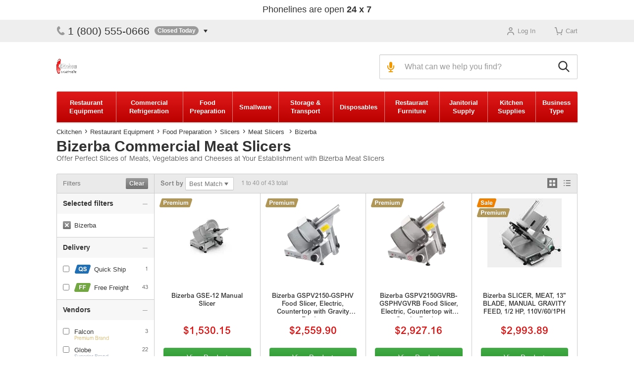

--- FILE ---
content_type: text/html; charset=utf-8
request_url: https://www.ckitchen.com/food-preparation/meat-slicers.html?brands=bizerba
body_size: 50925
content:
<!-- This site was created in 4ib. https://www.4ib.com --><!-- Last Published: 2025-12-07 07:30:23Z -->   <!DOCTYPE html><html lang="en"><head><link href="/opensearch.xml" rel="search" title="CKitchen" type="application/opensearchdescription+xml"><link rel="preconnect" href="https://cdn.ckitchen.com"><link rel="dns-prefetch" href="https://cdn.ckitchen.com">  <link rel="preconnect" href="//img.youtube.com">  <link rel="icon" href="https://cdn.ckitchen.com/assets/i/favicon.ico"><meta name="theme-color" content="#ffffff"><link rel="apple-touch-icon" href="https://cdn.ckitchen.com/assets/i/apple-touch-icon.png"> <meta charset="utf-8"><meta http-equiv="X-UA-Compatible" content="IE=edge"><meta name="viewport" content="width=device-width, initial-scale=1, viewport-fit=cover"><meta property="fb:pages" content="100850407757">   <title>Bizerba Meat Slicers</title><meta name="description" content="Shop for Bizerba Slicers and other Food Preparation at Ckitchen. We provide Extremely Fast Shipping; dealer pricing on all Slicers - order today!"><meta name="keywords" content="Bizerba commercial meat slicers, meat slicers"><meta property="og:title" content="Bizerba Meat Slicers"><meta property="og:description" content="Shop for Bizerba Slicers and other Food Preparation at Ckitchen. We provide Extremely Fast Shipping; dealer pricing on all Slicers - order today!"><meta name="twitter:title" content="Bizerba Meat Slicers"><meta name="twitter:description" content="Shop for Bizerba Slicers and other Food Preparation at Ckitchen. We provide Extremely Fast Shipping; dealer pricing on all Slicers - order today!">      <meta property="og:type" content="website"><meta property="og:site_name" content="CKitchen"><meta name="twitter:card" content="summary_large_image"><meta name="twitter:site" content="@CKitchen_com">   <meta name="twitter:image" content="https://cdn.ckitchen.com/pthumbs/bizerba-gse-12-manual-slicer-20240125113311669.webp"><meta property="og:image" content="https://cdn.ckitchen.com/pthumbs/bizerba-gse-12-manual-slicer-20240125113311669.webp">                                                                                     <link rel="preload" href="https://cdn.ckitchen.com/pthumbs/bizerba-gse-12-manual-slicer-20240125113311669.webp" as="image">                                                                                       <link rel="next" href="https://www.ckitchen.com/food-preparation/meat-slicers.html?brands=bizerba&page=2"><meta property="og:url" content="https://www.ckitchen.com/food-preparation/meat-slicers.html?brands=bizerba">          <link rel="canonical" href="https://www.ckitchen.com/food-preparation/meat-slicers.html?brands=bizerba">             <link rel="preload" href="https://cdn.ckitchen.com/assets/fonts/6375bbc6-1416-4fe0-82e8-cb5016730894.woff2" as="font" type="font/woff2" crossorigin><link rel="preload" href="https://cdn.ckitchen.com/assets/fonts/56666c82-7fa2-4d0e-a97f-f83a8eab187f.woff2" as="font" type="font/woff2" crossorigin><style>@font-face{font-family:'Arial MT';src:url(https://cdn.ckitchen.com/assets/fonts/6375bbc6-1416-4fe0-82e8-cb5016730894.woff2) format('woff2'),url(https://cdn.ckitchen.com/assets/fonts/2d02673c-1266-421e-8a31-241190c60831.woff) format('woff');font-weight:500;font-display:swap}@font-face{font-family:'Arial MT';src:url(https://cdn.ckitchen.com/assets/fonts/56666c82-7fa2-4d0e-a97f-f83a8eab187f.woff2) format('woff2'),url(https://cdn.ckitchen.com/assets/fonts/acb14714-9317-4362-a596-df0c4a5ce627.woff) format('woff');font-weight:300;font-display:swap}:root{--color-key-black:#333;--color-key-white:#fff;--color-key-gray:#777;--color-key-blue:#337ab7;--color-add-gray-light:#eee;--color-gray-white:#f6f6f6;--color-basic-gray:#ccc;--color-basic-key-gray:#757575;--color-add-gray-dark:#9a9a9a;--color-basic-red:#d81514;--color-signal-red:#D41413;--color-green-light:#43AC46;--color-green-dark:#268F29;--color-signal-green:#1f9d40;--color-salad:#79A232;--color-orange:#F88D10;--color-orange-dark:#EF8100;--color-signal-orange:#f19900;--color-signal-yellow:#f0ad00;--font-arial:"Arial","Helvetica Neue","Helvetica",sans-serif;--font-arial-mt:"Arial MT","Arial","Helvetica Neue","Helvetica",sans-serif;--border-sep:1px solid rgba(0, 0, 0, 0.2)}.color-basic-key-gray{color:var(--color-basic-key-gray)!important}.color-add-gray-dark{color:var(--color-add-gray-dark)!important}.color-basic-red{color:var(--color-basic-red)!important}body{padding-top:64px}body.catalog-page{padding-top:0}.container-fluid.page-container{padding-left:0;padding-right:0;position:relative;width:100%}.container-fluid.page-container>.container-fluid{border-bottom:1px solid #eee}@media (min-width:576px){.container-fluid.page-container>.container-fluid{padding-left:20px;padding-right:20px}}@media (min-width:768px){.container-fluid.page-container{width:auto}}@media (min-width:1024px){body{padding-top:0;padding-bottom:0}.container-fluid.page-container{width:100%;max-width:984px;margin:0 auto}}@media (min-width:1200px){body>.container-fluid.page-container{transform:initial!important;transition:none!important}.container-fluid.page-container{max-width:1052px}}@media (min-width:1400px){.container-fluid.page-container{max-width:1180px}}@media (min-width:1600px){.container-fluid.page-container{max-width:1400px}}@media (min-width:1920px){.container-fluid.page-container{max-width:1620px}}@media (max-width:768px){.container-fluid.page-container .fixed-side-right{padding-top:5px}}.page-header-container{display:flex;flex-direction:column-reverse;box-shadow:0 1px 0 rgba(0,0,0,.2);position:fixed;z-index:996;width:100%;background:#fff;top:0}@media (min-width:768px){.page-header-container{flex-direction:column}.page-header-container .page-container{margin:0}}@media (min-width:1024px){.page-header-container{box-shadow:none;position:relative}.page-header-container .page-container{margin:0 auto}}.page-top{--page-top-position:fixed;--page-top-height:65px;--contacts-display:none;position:var(--page-top-position);z-index:1010;top:0;left:130px;height:var(--page-top-height)}.page-top .page-container{min-height:var(--page-top-height)}.page-top .contacts{display:var(--contacts-display)}.page-top .app-cart-menu,.page-top .app-customer-menu,body.search-enabled .page-top{display:none}@media (min-width:340px){.page-top{left:auto;right:65px}}@media (min-width:1024px){body:not(.catalog-page) .page-top{--page-top-position:relative;--page-top-height:45px;--contacts-display:flex;background:var(--color-add-gray-light);border-top:0;right:auto}body:not(.catalog-page) .page-top .page-container{display:flex;text-align:left;line-height:inherit;justify-content:space-between;flex-wrap:wrap;align-items:center}body:not(.catalog-page) .page-top .home-link,body:not(.catalog-page) .page-top .menu-link{display:none}body:not(.catalog-page) .page-top .app-customer-menu{margin-right:15px}}.in-page-msg{min-height:40px;text-align:center;font-size:18px;font-weight:500;padding:10px;box-shadow:0 1px 0 rgba(0,0,0,.2);background-color:#fff}.in-page-msg p{margin:0}.page-header{--header-height:65px;--logo-left:0;--logo-right:15px;--logo-top:-2px;--pro-text-display:none;--menu-link-display:block;--btn-search-display:block;--search-display:none;--search-width:none;--search-left:65px;--search-icon-size:22px;--btn-voice-display:none;min-height:var(--header-height);display:flex;align-items:center;margin-bottom:-1px;min-width:320px}.page-header .logo{margin:var(--logo-top) var(--logo-right) 0 var(--logo-left)}.page-header .pro-campain{margin-top:-1px}.page-header .pro-campain p{display:var(--pro-text-display);font-size:12px;font-weight:700;line-height:14px;margin:0 0 0 5px;vertical-align:middle}.page-header .pro-campain p b{display:inline-block;font-size:18px;line-height:14px;margin-bottom:4px;vertical-align:middle}.page-header .menu-link{display:var(--menu-link-display);margin:21px;width:22px;height:22px}.page-header .btn-search-toggle{display:var(--btn-search-display);border:0;background:0;margin-left:auto;padding:0;width:var(--header-height);height:var(--header-height)}.page-header .btn-search-start img,.page-header .btn-search-toggle img{width:var(--search-icon-size);height:var(--search-icon-size)}.page-header .search-form{display:var(--search-display);flex-grow:1;margin-left:var(--search-left);max-width:var(--search-width)}.page-header .search-form .search{position:relative}.page-header .search-form .search input[name=query],.page-header .search-form .search input[name=search]{border:1px solid var(--color-basic-gray);border-radius:2px;height:50px;padding:10px 10px 10px 50px;font-size:16px}.page-header .search-form .search button{position:absolute;border:0;top:0;outline:0}.page-header .search-form .search button.btn-search-close,.page-header .search-form .search button.btn-search-start,.page-header .search-form .search button.btn-voice{background:0 0;height:50px}.page-header .search-form .search button.btn-voice{left:0;padding:0 10px 0 15px;display:var(--btn-voice-display)}.page-header .search-form .search button.btn-voice.active{-moz-filter:brightness(60%) sepia(50%) hue-rotate(-50deg) saturate(600%) contrast(.8);-o-filter:brightness(60%) sepia(50%) hue-rotate(-50deg) saturate(600%) contrast(.8);-ms-filter:brightness(60%) sepia(50%) hue-rotate(-50deg) saturate(600%) contrast(.8);filter:brightness(60%) sepia(50%) hue-rotate(-50deg) saturate(600%) contrast(.8)}.page-header .search-form .search button.btn-search-start{right:0;padding:0 15px 0 10px}.page-header .search-form .search button.btn-search-clear{top:16px;right:62px}.page-header .search-form .btn-search-close,.page-header .search-form:after{display:none}@media (max-width:1025px){.page-header .search-form.show{position:fixed;height:62px;width:100%;left:0;top:0;margin:0;z-index:1010}.page-header .search-form.show .search{position:relative;z-index:2;border:8px solid #fff;border-left:0;border-right:0}.page-header .search-form.show .search input[name=query],.page-header .search-form.show .search input[name=search]{padding-right:80px;border:0;box-shadow:none;border-radius:0}.page-header .search-form.show .search .btn-search-close{display:block;right:0;padding:0 15px 0 10px}.page-header .search-form.show .search .btn-search-start{padding:0 12px;left:0;right:auto}.page-header .search-form.show:after{content:'';display:block;width:100%;height:100vh;position:fixed;top:0;left:0;background:#000;opacity:.5;z-index:1}}@media (min-width:576px){.page-header{--pro-text-display:inline-block}}@media (min-width:1024px){.page-header{--header-height:100px;--logo-left:0;--logo-right:20px;--menu-link-display:none;--btn-search-display:none;--search-display:block;--search-width:400px;--search-left:auto;--search-icon-size:24px;--btn-voice-display:block;margin-bottom:0}.page-header input[name=query],.page-header input[name=search]{padding-right:6px}.page-header .btn-search-start{right:0}}@media (min-width:1400px){.page-header{--search-width:600px}}@media (min-width:1920px){.page-header{--search-width:800px}}.btn-search-clear{width:18px;height:18px;line-height:18px;background:var(--color-basic-gray);color:var(--color-key-white);border-radius:50%;text-align:center;padding:0;border:0;outline:0}.contacts{display:flex;flex-wrap:nowrap;margin-right:auto}.contacts .phone{display:block;font-size:21px;color:var(--color-key-black);text-decoration:none;margin-right:10px;order:1}.contacts .phone .user-menu-icon{width:18px;height:18px;vertical-align:top;color:var(--color-add-gray-dark);margin-right:5px}.contacts [data-opened=true]+.phone .user-menu-icon{color:var(--color-signal-green)}.contacts .business-hours{order:2}.business-hours{font-size:12px;display:inline-block;position:relative}.business-hours>[role=button]{margin:0}.business-hours .text-sucess,.business-hours .text-warning{display:inline-block;padding:2px 6px;margin-right:5px;border-radius:9px;color:var(--color-key-white);font-size:12px;font-weight:700;line-height:14px;height:18px}.business-hours .text-warning{background:var(--color-add-gray-dark)}.business-hours .text-sucess{background:var(--color-signal-green)}.business-hours time{font-weight:700}.business-hours .hours-status{white-space:nowrap}.business-hours .dropdown-menu{margin-top:10px!important;padding:15px 20px}.business-hours ul.list-unstyled{font-size:13px;margin:0;display:table}.business-hours ul.list-unstyled>li{display:table-row}.business-hours ul.list-unstyled>li>span{display:table-cell;white-space:nowrap;padding:7.5px 0}.business-hours ul.list-unstyled>li .hours-day{border-right:1px solid var(--color-add-gray-light);padding-right:7.5px}.business-hours ul.list-unstyled>li .hours-time{padding-left:7.5px;text-align:right}.business-hours ul.list-unstyled li+li>span{border-top:1px solid var(--color-add-gray-light)}.caret{display:inline-block;width:0;height:0;margin-left:2px;vertical-align:middle;border-top:6px dashed;border-right:4px solid transparent;border-left:4px solid transparent}.btn .caret{margin-left:0}.btn-lg .caret{border-width:5px 5px 0}.site-menu{display:none}@media (min-width:1024px){.site-menu{position:relative;list-style:none;display:flex;margin:0;padding:0;background-image:linear-gradient(180deg,#e01b1a,#b00);border-radius:3px;z-index:102;transition:margin-bottom .3s ease-in-out;box-shadow:0 2px 2px rgba(0,0,0,.15),0 1px 0 rgba(0,0,0,.15)}.site-menu:hover{box-shadow:0 -1px 2px rgba(0,0,0,.05),0 8px 20px rgba(0,0,0,.12),0 4px 10px rgba(0,0,0,.12),0 2px 2px rgba(0,0,0,.08)}.site-menu.collapsed .site-menu-group-content{display:none!important}.site-menu .site-menu-group{flex-grow:1}.site-menu .site-menu-group>a{color:#fff;padding:13px 14px;text-align:center;line-height:17px;font-weight:700;height:62px;display:flex;justify-content:center;align-items:center;box-shadow:inset 1px 0 0 rgba(255,255,255,.5);position:relative;z-index:3;font-size:13px}.site-menu .site-menu-group.active>a{color:#e61514;font-weight:700;border-top-color:#eee;border-bottom-color:#eee}.site-menu .site-menu-group.hover>.site-menu-group-content{padding:0 5px;border-bottom:1px solid #ddd}.site-menu .site-menu-group.hover,.site-menu .site-menu-group:hover{border-bottom-color:#fff}.site-menu .site-menu-group.hover>a,.site-menu .site-menu-group:hover>a{background-color:#fff;text-decoration:none;color:#e61514}.site-menu .site-menu-group.hover>.site-menu-group-content,.site-menu .site-menu-group:hover>.site-menu-group-content{display:flex;z-index:2;justify-content:space-around}.site-menu:hover .site-menu-group>a:hover>a{color:#e61514}}@media (min-width:1600px){.site-menu .site-menu-group>a{padding:13px 26px}}.page-footer{--contacts-display:flex;--menu-md-display:none;--menu-sm-display:block;--menu-sm-item-display:block;--menu-sm-item-width:auto;--links-padding-x:0;--links-padding-y:14px;--top-offset:55px;--bottom-offset:0;background:var(--color-add-gray-light);margin-top:var(--top-offset);padding-bottom:var(--bottom-offset)}.page-footer .contacts{display:var(--contacts-display);flex-direction:column;align-items:center;margin:32px 0 33px;text-align:center}.page-footer .contacts .phone{margin-bottom:13px}.page-footer .contacts .business-hours{display:inline-block!important;position:relative}.page-footer .footer-menu ul{list-style:none;padding:0}.page-footer .footer-menu a{text-decoration:none;color:var(--color-key-black)}.page-footer .footer-menu .menu-sm{display:var(--menu-sm-display)}.page-footer .footer-menu .menu-sm ul{margin:0 0 37px;font-family:var(--font-arial-mt);font-size:15px;font-weight:500}.page-footer .footer-menu .menu-sm ul>li{display:var(--menu-sm-item-display);margin-bottom:21px;text-align:center;width:var(--menu-sm-item-width)}.page-footer .footer-menu .menu-sm ul>li:last-child{margin:0}.page-footer .footer-menu .menu-md{display:var(--menu-md-display);justify-content:space-between}.page-footer .footer-menu .menu-md h5{font-family:var(--font-arial-mt);font-size:15px;font-weight:500;margin:0 0 20px}.page-footer .footer-menu .menu-md ul{margin:0;font-size:14px}.page-footer .footer-menu .menu-md ul>li{margin-bottom:20px}.page-footer .footer-links{border-top:1px solid var(--color-basic-gray);border-bottom:1px solid var(--color-basic-gray);padding:var(--links-padding-y) var(--links-padding-x) 24px;margin-bottom:25px}.page-footer .footer-links .links-list{margin-bottom:8px}.page-footer .footer-links .links-list:last-child{margin-top:25px;margin-bottom:4px}.page-footer .footer-links .links-list p{margin-bottom:7px;font-size:13px}.page-footer .footer-links .links-list>div{font-size:0}.page-footer .footer-links .links-list>div>a,.page-footer .footer-links .links-list>div>img{margin-right:15px;margin-bottom:15px}.page-footer .footer-links .links-list>div>a:last-child,.page-footer .footer-links .links-list>div>img:last-child{margin-right:0}.page-footer .address{font-size:12px;text-align:center;margin-bottom:17px;line-height:1.3}.catalog-page .page-top .user-menu .home-link.active a,.page-footer .address a,.page-top .user-menu a{color:var(--color-key-black)}@media (min-width:414px){.page-footer{--menu-sm-item-display:inline-block;--menu-sm-item-width:50%}.page-footer .footer-links .links-wrapper,.page-footer .footer-menu .menu-sm ul{display:flex;flex-wrap:wrap}.page-footer .footer-menu .menu-sm ul{margin-bottom:16px}.page-footer .footer-links .links-list:last-child{margin-top:0}.page-footer .footer-links .links-wrapper{justify-content:space-between;max-width:345px;margin:0 auto}}@media (min-width:576px){.page-footer{--contacts-display:flex;--menu-sm-item-width:50%}.page-footer .contacts{margin-bottom:34px;justify-content:center;flex-direction:inherit}.page-footer .contacts .phone{margin-bottom:0}.page-footer .footer-links .links-wrapper{max-width:500px}.page-footer .footer-menu .menu-sm ul{margin-bottom:16px}.page-footer .footer-menu .menu-sm ul>li{margin-bottom:17px}}@media (min-width:768px){.page-footer{--menu-sm-item-width:auto}.page-footer .contacts{margin-bottom:36px}.page-footer .footer-menu .menu-sm{max-width:600px;margin:0 auto}.page-footer .footer-menu .menu-sm ul{display:flex;justify-content:space-between;margin-bottom:11px}.page-footer .footer-menu .menu-sm ul>li:last-child{margin-bottom:25px}.page-footer .footer-menu .menu-sm ul li+li{margin-left:15px}.page-footer .footer-links{margin-bottom:26px;padding:13px 0 27px}.page-footer .footer-links .links-wrapper .links-list{margin-bottom:0}.page-footer .footer-links .links-wrapper .links-list .pay{margin-top:-3px;margin-bottom:9px}}@media (min-width:1024px){.page-footer{--contacts-display:none;--menu-md-display:flex;--menu-sm-display:none;--top-offset:80px;--bottom-offset:0}.page-footer .container-fluid{max-width:818px}.page-footer .footer-menu{margin-top:35px;margin-bottom:9px}.page-footer .footer-links{margin-bottom:30px;padding:19px 0 6px}.page-footer .footer-links .links-wrapper{max-width:inherit}}@media (min-width:1400px){.page-footer .container-fluid{max-width:1031px}.page-footer .page-footer .footer-menu .menu-md h5{margin-bottom:11px}.page-footer .page-footer .footer-menu .menu-md ul>li{margin-bottom:10px}}@media (min-width:1600px){.page-footer .container-fluid{max-width:1400px}}.svg-icon{--s:24px;width:var(--s);height:var(--s);fill:none;vertical-align:middle}#fib-chat-container{bottom:64px!important;z-index:996!important}body{min-width:320px}body.chat-enabled #fib-chat-container{bottom:0!important;z-index:1011!important}body.search-enabled #fib-chat-container{z-index:995!important}@media (min-width:1024px){#fib-chat-container{bottom:20px!important}}img{image-rendering:-webkit-optimize-contrast}.d-none{display:none!important}.btn-cmp{display:none}.grecaptcha-badge{display:none!important}.eat,.page-top .user-menu{display:flex;align-items:center}.page-top .user-menu{--counter-size:13px;--counter-line-height:13px;--counter-radius:6.5px;--counter-padding-y:0;--counter-padding-x:1px;--counter-fsize:10px;--counter-offset:0;--counter-postition:absolute;font-size:11px;list-style:none;margin:12px 0 0;padding:0;justify-content:space-around}.page-top .user-menu>li{text-align:center;min-width:65px}.page-top .user-menu a{text-decoration:none}.page-top .user-menu .loading{opacity:.5}.page-top .user-menu .user-menu-icon{display:block;margin:0 auto 2px;width:18px;height:17px}.catalog-page .page-top .user-menu .menu-link a,.page-top .user-menu .active a,.page-top .user-menu .active button{color:var(--color-basic-red)}.page-top .user-menu .slide-menu-toggle{background:0 0;border:0;outline:0}.page-top .user-menu .account-menu{position:relative;margin:-5px 0;padding:10px 0}.page-top .user-menu .account-menu a{cursor:pointer}.page-top .user-menu .account-menu .account-menu-dropdown{display:none;top:40px;left:50%;width:200px;margin-left:-100px;line-height:1.3;margin-top:0;padding:15px 20px}.page-top .user-menu .account-menu .account-menu-dropdown h4{text-transform:none;font-size:14px;margin:10px 0 15px}.page-top .user-menu .account-menu .account-menu-dropdown ul li{padding:10px 0}.page-top .user-menu .account-menu .account-menu-dropdown ul li img{width:16px;opacity:.5;vertical-align:middle;margin-bottom:3px;margin-right:5px}.page-top .user-menu .account-menu .account-menu-dropdown ul li .svg-icon{width:16px;height:16px;fill:gray;vertical-align:middle;margin-bottom:3px;margin-right:5px}.page-top .user-menu .counter{display:none;min-width:var(--counter-size);height:var(--counter-size);line-height:var(--counter-line-height);border-radius:var(--counter-radius);text-align:center;padding:var(--counter-padding-y) var(--counter-padding-x);color:var(--color-key-white);background-color:var(--color-add-gray-dark);font-size:var(--counter-fsize);font-weight:700;margin-left:var(--counter-offset);position:var(--counter-postition);top:-4px;right:-5px}.page-top .user-menu .counter.has-count{display:inline-block;background-color:var(--color-signal-green)}.page-top .user-menu .app-cart-menu,.page-top .user-menu .app-customer-menu{display:list-item}.page-top .user-menu .app-quote-menu .counter{right:0}.page-top .user-menu .app-cart-menu>a,.page-top .user-menu .app-quote-menu>a,.page-top .user-menu .pallets-menu>a{display:inline-block;position:relative}.page-top .user-menu .app-quote-menu,.page-top .user-menu .pallets-menu{display:none}@media (min-width:460px){.page-top .user-menu .app-quote-menu,.page-top .user-menu .pallets-menu{display:block}}@media (min-width:1024px){body:not(.catalog-page) .page-top .user-menu{--counter-size:19px;--counter-line-height:16px;--counter-radius:9.5px;--counter-padding-y:2px;--counter-padding-x:6px;--counter-fsize:12px;--counter-offset:5px;--counter-postition:static;font-size:13px;margin:0}body:not(.catalog-page) .page-top .user-menu .user-menu-icon{display:inline-block;margin:0 5px 0 0;vertical-align:middle}body:not(.catalog-page) .page-top .user-menu .app-cart-menu>a,body:not(.catalog-page) .page-top .user-menu .app-quote-menu>a,body:not(.catalog-page) .page-top .user-menu .pallets-menu>a{margin-left:20px}body:not(.catalog-page) .page-top .user-menu .account-menu:hover .account-menu-dropdown{display:block}}.eat{--offset-top:25px;--item-wrap:wrap;--item-width:50%;--item-offset:0;--img-width:55%;flex-wrap:var(--item-wrap);justify-content:center;margin-top:var(--offset-top)}.eat>div{width:var(--item-width);flex:0 0 var(--item-width);text-align:center;margin-bottom:14px}.eat>div img{height:auto;max-width:var(--img-width)}.eat div+div{margin-left:var(--item-offset)}@media (min-width:576px){.eat{--img-width:80%;--item-width:auto;--item-wrap:nowrap;--item-offset:40px}}@media (min-width:768px){.eat{--img-width:auto;--item-offset:50px}}</style> <link href="https://cdn.ckitchen.com/assets/css/v3/dist/notifications-46d9d63476.css" rel="stylesheet">     <link rel="preload" href="https://cdn.ckitchen.com/assets/i/logo/ckitchen.avif" media="(min-width: 768px)" type="image/avif" as="image" fetchpriority="high"><link rel="preload" href="https://cdn.ckitchen.com/assets/i/logo/ckitchen-sm.avif" type="image/avif" as="image" fetchpriority="high"><link rel="preload" href="https://cdn.ckitchen.com/assets/i/favicon.ico" as="image" fetchpriority="high"> <link href="https://cdn.ckitchen.com/assets/css/v3/dist/category-d458ae14e7.css" rel="preload" as="style"><link href="https://cdn.ckitchen.com/assets/css/v3/dist/category-d458ae14e7.css" rel="stylesheet"><link href="https://cdn.ckitchen.com/assets/css/v3/dist/category-sections-d229ce5428.css" rel="preload" as="style"><link href="https://cdn.ckitchen.com/assets/css/v3/dist/category-sections-d229ce5428.css" rel="stylesheet">  <link rel="preload" href="https://cdn.ckitchen.com/assets/i/image_loading.svg" as="image"> <script>		var sentryLoaded = function() {			Sentry.init({				debug: false,				sampleRate: 0.05,				beforeSend(event) {					if (event.exception.values[0].stacktrace.frames[0].filename === `<anonymous>`) {						return null;					}					if (event.exception.values[0].stacktrace.frames[0].module === `<unknown module>`) {						return null;					}					if (event.exception.values[0].value) {						if (event.exception.values[0].value.includes('`Script error.`')) {							return null;						}					}					if (window.navigator.userAgent.toLowerCase().includes('bot')) {						return null;					}					return event;				}			});		};	</script><link rel="preload" as="script" href="https://js.sentry-cdn.com/2b71b1e154da6af433361c53ddf73d2c.min.js" crossorigin="anonymous"><script src="https://js.sentry-cdn.com/2b71b1e154da6af433361c53ddf73d2c.min.js" crossorigin="anonymous" async onload="sentryLoaded()"></script></head><body>         <div class="in-page-msg"><p>Phonelines are open <b>24 x 7</b></p></div>  <div class="page-top"><div class="container-fluid page-container"><div class="contacts"><div class="business-hours dropdown" data-tz="-300"><div class="dropdown-menu"><ul class="list-unstyled list-bordered"><li data-day="9"><span class="hours-day">Monday - Friday</span> <span class="hours-time"><time class="hours-start" datetime="9:00 AM">9:00 AM</time>&nbsp;-&nbsp;<time class="hours-end" datetime="8:00 PM">8:00 PM</time></span></li></ul><div class="arrow"></div></div><p data-toggle="dropdown" role="button" aria-haspopup="true" aria-expanded="false"><span class="hide js-opened text-sucess">Open Now</span> <span class="hide text-warning js-closed-today">Closed Today</span> <span class="hide text-warning js-closed-now">Closed Now</span> <span class="hours-status"><span class="js-hours-today"></span> <span class="caret"></span></span></p></div> <a class="phone" href="tel:+18005550666"><svg class="user-menu-icon"><use xlink:href="/assets/i/icons/common/menu-icons.svg#phone"></use></svg>1 (800) 555-0666</a></div><ul class="user-menu"><li class="app-customer-menu"><div class="account-menu loading"><span title="Log In"><svg class="user-menu-icon"><use xlink:href="/assets/i/icons/common/menu-icons.svg#account"></use></svg><span>Log In</span></span></div></li><li class="app-quote-menu hide"></li><li class="app-cart-menu"><a href="/my/cart/" title="Cart" class="loading" rel="nofollow"><svg class="user-menu-icon"><use xlink:href="/assets/i/icons/common/menu-icons.svg#cart"></use></svg><span>Cart</span></a></li><li class="pallets-menu hide"><a href="/my/cart/" title="Pallet" rel="nofollow"><svg class="user-menu-icon"><use xlink:href="/assets/i/icons/common/menu-icons.svg#pallet"></use></svg><span>Pallet</span> <span class="counter"></span></a></li></ul></div></div><div class="page-header-container"><div class="container-fluid page-container"><header class="page-header"><a href="/catalog/" class="menu-link"><img src="/assets/i/icons/common/menu.svg" alt="Catalog" loading="lazy"></a> <a href="/" class="logo"><picture><source srcset="https://cdn.ckitchen.com/assets/i/logo/ckitchen.webp" media="(min-width: 1024px)" type="image/webp" width="233" height="54"><source srcset="https://cdn.ckitchen.com/assets/i/logo/ckitchen-sm.webp" media="(min-width: 600px)" type="image/webp" width="164" height="38"><source srcset="https://cdn.ckitchen.com/assets/i/logo/ckitchen-xs.webp" type="image/webp" width="41" height="30"><source srcset="https://cdn.ckitchen.com/assets/i/logo/ckitchen.png" media="(min-width: 1024px)" width="233" height="54"><source srcset="https://cdn.ckitchen.com/assets/i/logo/ckitchen-sm.png" media="(min-width: 600px)" width="233" height="54"><img src="https://cdn.ckitchen.com/assets/i/logo/ckitchen-xs.png" alt="CKitchen.com" width="41" height="30"></picture></a> <div class="search-form collapsed collapse" id="search-form"><form class="search" action="/search" method="get"><button class="btn-voice" type="button" title="Search by voice"><img src="https://cdn.ckitchen.com/assets/i/icons/common/microphone.svg" alt="Search by voice" loading="lazy"></button> <input id="site-search" type="search" name="query" maxlength="150" autocomplete="off" spellcheck="false" placeholder="What can we help you find?" class="form-control" value=""> <button class="btn-search-start" type="submit" title="Search"><img src="https://cdn.ckitchen.com/assets/i/icons/common/search.svg" alt="Search" loading="lazy"></button> <button class="btn-search-clear d-none" type="button">&#10006;</button> <button class="btn-search-close" type="button" data-toggle="collapse" data-target="#search-form" aria-expanded="true" aria-controls="search-form"><img src="https://cdn.ckitchen.com/assets/i/icons/close.svg" alt="Close"></button></form></div> <button class="btn-search-toggle" data-toggle="collapse" data-target="#search-form" aria-expanded="true" aria-controls="search-form"><img src="https://cdn.ckitchen.com/assets/i/icons/common/search.svg" alt="Search"></button></header></div></div><div class="container-fluid page-container"><ul class="site-menu" id="site-menu">  <li class="site-menu-group" data-alias="restaurant_equipment"><a href="/restaurant-equipment.html" title="Restaurant Equipment">Restaurant Equipment</a></li>    <li class="site-menu-group" data-alias="refrigeration"><a href="/refrigerators-freezers.html" title="Commercial Refrigeration">Commercial Refrigeration</a></li>    <li class="site-menu-group" data-alias="food-equipment"><a href="/food-preparation.html" title="Food Preparation">Food Preparation</a></li>    <li class="site-menu-group" data-alias="smallware"><a href="/smallware.html" title="Smallware">Smallware</a></li>    <li class="site-menu-group" data-alias="storage-transport"><a href="/storage-transport.html" title="Storage & Transport">Storage & Transport</a></li>    <li class="site-menu-group" data-alias="disposables"><a href="/disposables.html" title="Disposables">Disposables</a></li>    <li class="site-menu-group" data-alias="restaurant-equipment-furniture"><a href="/furniture.html" title="Restaurant Furniture">Restaurant Furniture</a></li>    <li class="site-menu-group" data-alias="janitorial"><a href="/janitorial.html" title="Janitorial Supply">Janitorial Supply</a></li>    <li class="site-menu-group" data-alias="kitchen-supplies"><a href="/kitchen-supplies.html" title="Kitchen Supplies">Kitchen Supplies</a></li>    <li class="site-menu-group" data-alias="business-types"><a href="/business-types.html" title="Business Type">Business Type</a></li>  </ul></div> <div class="container-fluid page-container"><div class="heading"> <ul class="breadcrumbs"><li><a href="/">Ckitchen</a></li><li><a href="/restaurant-equipment.html">Restaurant Equipment</a></li><li><a href="/food-preparation.html">Food Preparation</a></li><li><a href="/food-preparation/slicers.html">Slicers</a></li><li><a href="/food-preparation/meat-slicers.html">Meat Slicers</a></li>   <li class="filter">Bizerba</li>  </ul>    <h1 data-title="Commercial Meat Slicers"> Bizerba Commercial Meat Slicers </h1><h2>Offer Perfect Slices of Meats, Vegetables and Cheeses at Your Establishment with Bizerba Meat Slicers</h2>   </div>  <div class="products-header cols3"><div class="btn-filter "><button class="filters-toggler js-toggle-class js-toggle-filters" data-target="body" data-class-name="page-left-menu-show">Filters</button>  <a href="/food-preparation/meat-slicers.html" class="btn btn-default btn-clear js-selected-filters-clear-all hide">Clear</a> </div> <div class="delivery-type sort-type"><div class="btn-group"><button type="button" class="btn btn-default dropdown-toggle" data-toggle="dropdown" aria-haspopup="true" aria-expanded="false"><span class="caption"><span class="sm">Delivery</span></span> <span class="caret"></span></button><ul class="grid-filter-list dropdown-menu" tabindex="0"><li><label class="filter-value"> <input type="checkbox" value="true" name="quick_ship" data-title="Quick Ship">  <img src="https://cdn.ckitchen.com/assets/i/c/badges/quick-ship-xs.png" alt="Quick Ship" class="filter-badge" loading="lazy"> Quick Ship</label></li> <li><label class="filter-value js-filter-value-holder"> <input type="checkbox" value="true" name="free_freight" data-title="Free Freight">  <img src="https://cdn.ckitchen.com/assets/i/c/badges/free-freight-xs.png" alt="Free Freight" class="filter-badge" loading="lazy"> Free Freight</label></li></ul></div></div> <div class="sort-type sort-type-form"><label>Sort by</label>&nbsp;<div class="btn-group"><button type="button" class="btn btn-default dropdown-toggle" data-toggle="dropdown" aria-haspopup="true" aria-expanded="false"><span class="caption"><span class="sm">Sort</span><span class="lg">Best Match</span></span> <span class="caret"></span></button><ul class="grid-filter-list dropdown-menu" tabindex="0"><li><label class="active"><input type="radio" name="order_by" value checked><span>Best Match</span></label></li><li><label><input type="radio" name="order_by" value="price_asc"><span>Price: lowest first</span></label></li><li><label><input type="radio" name="order_by" value="price_desc"><span>Price: highest first</span></label></li></ul></div></div><div class="total-results"><span class="gt-items-from js-product-list-from">1</span> to <span class="gt-items-to js-product-list-to">40</span> of <span class="gt-items-total js-product-list-total">43</span> total</div><div class="view-as"><label class="js-grid-view-as active" data-type="grid"><input type="radio" name="viewas" value="grid"></label> <label class="js-grid-view-as" data-type="list"><input type="radio" name="viewas" value="list"></label></div></div><div class="products"><div class="products-main"><div class="category-top-filters hide"><ul class="nav nav-tabs" role="tablist">                        </ul><div class="tab-content">                        </div></div> <div class="product-list js-products-grid">   <div class="product-card   " data-page="1" data-prodid="1f5e91be-9c90-4321-ba3d-2ae2326c2340" data-map="True" style="order: 0;"><a href="/p/bizerba-gse-12-manual-slicer.html" class="img">   <img alt="Bizerba GSE-12 Manual Slicer" src="https://cdn.ckitchen.com/pthumbs/bizerba-gse-12-manual-slicer-20240125113311669.webp" onerror="this.src='/assets/i/blank.svg'" loading="" width="150" height="150">   </a><div class="opts"></div><div class="caption"><a href="/p/bizerba-gse-12-manual-slicer.html" class="title" title="Bizerba GSE-12 Manual Slicer">Bizerba GSE-12 Manual Slicer</a> </div><div class="pricing">    <div class="price price-retail js-map-approved js-map-hide"> $1,530.15 </div><table class="price price-options js-map-approved js-map-show hide">  <tr class="retail"><td>Your&nbsp;Price</td><td class="price-val">$1,530.15</td></tr></table>       </div><button class="btn-cmp btn-compare d-none" title="Add to Comparison">Compare</button> <a href="/p/bizerba-gse-12-manual-slicer.html" class="btn btn-success" title="Bizerba GSE-12 Manual Slicer">View Product</a>   <span class="brand-label" title="Premium Brand">Premium Brand</span> </div>      <div class="product-card   " data-page="1" data-prodid="843aa9d4-25ca-421f-8ba7-a9659e4f5dc1" data-map="True" style="order: 1;"><a href="/p/bizerba-gspv2150-gsphv-food-slicer-electric.html" class="img">   <img alt="Bizerba GSPV2150-GSPHV Food Slicer, Electric, Countertop with Gravity Feed - ," src="https://cdn.ckitchen.com/pthumbs/bizerba-gspv2150-gsphv-food-slicer-electric-countertop-with-gravity-feed-20250411080819455.webp" onerror="this.src='/assets/i/blank.svg'" loading="" width="150" height="150">   </a><div class="opts"></div><div class="caption"><a href="/p/bizerba-gspv2150-gsphv-food-slicer-electric.html" class="title" title="Bizerba GSPV2150-GSPHV Food Slicer, Electric, Countertop with Gravity Feed - ,">Bizerba GSPV2150-GSPHV Food Slicer, Electric, Countertop with Gravity Feed - ,</a> </div><div class="pricing">    <div class="price price-retail js-map-approved js-map-hide"> $2,559.90 </div><table class="price price-options js-map-approved js-map-show hide"> <tr><td>Retail</td><td>$2,559.90</td></tr> <tr class="retail"><td>Your&nbsp;Price</td><td class="price-val">$2,534.61</td></tr></table>       </div><button class="btn-cmp btn-compare d-none" title="Add to Comparison">Compare</button> <a href="/p/bizerba-gspv2150-gsphv-food-slicer-electric.html" class="btn btn-success" title="Bizerba GSPV2150-GSPHV Food Slicer, Electric, Countertop with Gravity Feed - ,">View Product</a>   <span class="brand-label" title="Premium Brand">Premium Brand</span> </div>      <div class="product-card   " data-page="1" data-prodid="5bbca7ac-3049-4e22-85cc-5824af8c3246" data-map="True" style="order: 2;"><a href="/p/bizerba-gspv2150gvrb-gsphvgvrb-food-slicer-elec.html" class="img">   <img alt="Bizerba GSPV2150GVRB-GSPHVGVRB Food Slicer, Electric, Countertop with Gravity Feed - ," src="https://cdn.ckitchen.com/pthumbs/bizerba-gspv2150gvrb-gsphvgvrb-food-slicer-electric-countertop-with-gravity-feed-20250411080926938.webp" onerror="this.src='/assets/i/blank.svg'" loading="lazy" width="150" height="150">   </a><div class="opts"></div><div class="caption"><a href="/p/bizerba-gspv2150gvrb-gsphvgvrb-food-slicer-elec.html" class="title" title="Bizerba GSPV2150GVRB-GSPHVGVRB Food Slicer, Electric, Countertop with Gravity Feed - ,">Bizerba GSPV2150GVRB-GSPHVGVRB Food Slicer, Electric, Countertop with Gravity Feed - ,</a> </div><div class="pricing">    <div class="price price-retail js-map-approved js-map-hide"> $2,927.16 </div><table class="price price-options js-map-approved js-map-show hide"> <tr><td>Retail</td><td>$2,927.16</td></tr> <tr class="retail"><td>Your&nbsp;Price</td><td class="price-val">$2,897.90</td></tr></table>       </div><button class="btn-cmp btn-compare d-none" title="Add to Comparison">Compare</button> <a href="/p/bizerba-gspv2150gvrb-gsphvgvrb-food-slicer-elec.html" class="btn btn-success" title="Bizerba GSPV2150GVRB-GSPHVGVRB Food Slicer, Electric, Countertop with Gravity Feed - ,">View Product</a>   <span class="brand-label" title="Premium Brand">Premium Brand</span> </div>      <div class="product-card  sale " data-page="1" data-prodid="19fb7dd1-0c77-48e9-bce9-d5e14f478a95" data-map="True" style="order: 3;"><a href="/p/slicer-meat-13-blade-manual-gravity-feed-1-2-hp.html" class="img">   <img alt="Bizerba SLICER, MEAT, 13&quot; BLADE, MANUAL GRAVITY FEED, 1/2 HP, 110V/60/1PH" src="https://cdn.ckitchen.com/pthumbs/slicer-meat-13-blade-manual-gravity-feed-1-2-hp-110v-60-1ph-20231212163024059.jpg" onerror="this.src='/assets/i/blank.svg'" loading="lazy" width="150" height="150">   </a><div class="opts"></div><div class="caption"><a href="/p/slicer-meat-13-blade-manual-gravity-feed-1-2-hp.html" class="title" title="Bizerba SLICER, MEAT, 13" BLADE, MANUAL GRAVITY FEED, 1/2 HP, 110V/60/1PH">Bizerba SLICER, MEAT, 13" BLADE, MANUAL GRAVITY FEED, 1/2 HP, 110V/60/1PH</a> </div><div class="pricing">    <div class="price price-retail js-map-approved js-map-hide"> $2,993.89 </div><table class="price price-options js-map-approved js-map-show hide"><tr class="retail"><td>Your&nbsp;Price</td><td class="price-val">$2,993.89</td></tr></table>       </div><button class="btn-cmp btn-compare d-none" title="Add to Comparison">Compare</button> <a href="/p/slicer-meat-13-blade-manual-gravity-feed-1-2-hp.html" class="btn btn-success" title="Bizerba SLICER, MEAT, 13" BLADE, MANUAL GRAVITY FEED, 1/2 HP, 110V/60/1PH">View Product</a>  <span title="Sale" class="sale">Sale</span>   <span class="brand-label" title="Premium Brand">Premium Brand</span> </div>      <div class="product-card has-video  " data-page="1" data-prodid="1802f698-2498-4436-a86a-021b4d0ebb6b" data-map="True" style="order: 4;"><a href="/p/bizerba-gsp-h-i-90-k12-manual-heavy-duty-illuminat.html" class="img">   <img alt="Bizerba GSP H I 90-K12 Food Slicer, Electric, Countertop with Gravity Feed , 1/2 HP" src="https://cdn.ckitchen.com/pthumbs/bizerba-gsp-h-i-90-k12-food-slicer-electric-countertop-with-gravity-feed-120-volts-1-2-hp-20250411080910113.webp" onerror="this.src='/assets/i/blank.svg'" loading="lazy" width="150" height="150">   </a><div class="opts"></div><div class="caption"><a href="/p/bizerba-gsp-h-i-90-k12-manual-heavy-duty-illuminat.html" class="title" title="Bizerba GSP H I 90-K12 Food Slicer, Electric, Countertop with Gravity Feed , 1/2 HP">Bizerba GSP H I 90-K12 Food Slicer, Electric, Countertop with Gravity Feed , 1/2 HP</a> </div><div class="pricing">    <div class="price price-retail js-map-approved js-map-hide"> $4,447.20 </div><table class="price price-options js-map-approved js-map-show hide">  <tr class="retail"><td>Your&nbsp;Price</td><td class="price-val">$4,447.20</td></tr></table>       </div><button class="btn-cmp btn-compare d-none" title="Add to Comparison">Compare</button> <a href="/p/bizerba-gsp-h-i-90-k12-manual-heavy-duty-illuminat.html" class="btn btn-success" title="Bizerba GSP H I 90-K12 Food Slicer, Electric, Countertop with Gravity Feed , 1/2 HP">View Product</a>   <span class="brand-label" title="Premium Brand">Premium Brand</span> </div>      <div class="product-card has-video  " data-page="1" data-prodid="f6bd8bda-abca-4fe4-b3ae-dc6e1b335ac3" data-map="True" style="order: 5;"><a href="/p/bizerba-gsp-h-i-150-manual-heavy-duty-illuminated.html" class="img">   <img alt="Bizerba GSP H I 150 Food Slicer, Electric, Countertop with Gravity Feed , 1/2 HP" src="https://cdn.ckitchen.com/pthumbs/bizerba-gsp-h-i-150-food-slicer-electric-countertop-with-gravity-feed-120-volts-1-2-hp-20250411080839075.webp" onerror="this.src='/assets/i/blank.svg'" loading="lazy" width="150" height="150">   </a><div class="opts"></div><div class="caption"><a href="/p/bizerba-gsp-h-i-150-manual-heavy-duty-illuminated.html" class="title" title="Bizerba GSP H I 150 Food Slicer, Electric, Countertop with Gravity Feed , 1/2 HP">Bizerba GSP H I 150 Food Slicer, Electric, Countertop with Gravity Feed , 1/2 HP</a> </div><div class="pricing">    <div class="price price-retail js-map-approved js-map-hide"> $4,447.20 </div><table class="price price-options js-map-approved js-map-show hide">  <tr class="retail"><td>Your&nbsp;Price</td><td class="price-val">$4,447.20</td></tr></table>       </div><button class="btn-cmp btn-compare d-none" title="Add to Comparison">Compare</button> <a href="/p/bizerba-gsp-h-i-150-manual-heavy-duty-illuminated.html" class="btn btn-success" title="Bizerba GSP H I 150 Food Slicer, Electric, Countertop with Gravity Feed , 1/2 HP">View Product</a>   <span class="brand-label" title="Premium Brand">Premium Brand</span> </div>      <div class="product-card has-video  " data-page="1" data-prodid="6fedd9eb-c264-449f-a198-451331ebe908" data-map="True" style="order: 6;"><a href="/p/bizerba-gsp-h-i-90-manual-heavy-duty-illuminated-s.html" class="img">   <img alt="Bizerba GSP H I 90 Food Slicer, Electric, Countertop with Gravity Feed , 1/2 HP" src="https://cdn.ckitchen.com/pthumbs/bizerba-gsp-h-i-90-food-slicer-electric-countertop-with-gravity-feed-120-volts-1-2-hp-20250411080939134.webp" onerror="this.src='/assets/i/blank.svg'" loading="lazy" width="150" height="150">   </a><div class="opts"></div><div class="caption"><a href="/p/bizerba-gsp-h-i-90-manual-heavy-duty-illuminated-s.html" class="title" title="Bizerba GSP H I 90 Food Slicer, Electric, Countertop with Gravity Feed , 1/2 HP">Bizerba GSP H I 90 Food Slicer, Electric, Countertop with Gravity Feed , 1/2 HP</a> </div><div class="pricing">    <div class="price price-retail js-map-approved js-map-hide"> $4,447.20 </div><table class="price price-options js-map-approved js-map-show hide">  <tr class="retail"><td>Your&nbsp;Price</td><td class="price-val">$4,447.20</td></tr></table>       </div><button class="btn-cmp btn-compare d-none" title="Add to Comparison">Compare</button> <a href="/p/bizerba-gsp-h-i-90-manual-heavy-duty-illuminated-s.html" class="btn btn-success" title="Bizerba GSP H I 90 Food Slicer, Electric, Countertop with Gravity Feed , 1/2 HP">View Product</a>   <span class="brand-label" title="Premium Brand">Premium Brand</span> </div>      <div class="product-card has-video  " data-page="1" data-prodid="07949b1f-d102-403b-81ab-334b5d65bef4" data-map="True" style="order: 7;"><a href="/p/bizerba-gsp-h-i-90-60hz-220v-manual-heavy-duty-ill.html" class="img">   <img alt="Bizerba GSP H I 90-60HZ-220V Food Slicer, Electric, Countertop with Gravity Feed , 1/2 HP" src="https://cdn.ckitchen.com/pthumbs/bizerba-gsp-h-i-90-60hz-220v-food-slicer-electric-countertop-with-gravity-feed-220-volts-1-2-hp-20250411080940871.webp" onerror="this.src='/assets/i/blank.svg'" loading="lazy" width="150" height="150">   </a><div class="opts"></div><div class="caption"><a href="/p/bizerba-gsp-h-i-90-60hz-220v-manual-heavy-duty-ill.html" class="title" title="Bizerba GSP H I 90-60HZ-220V Food Slicer, Electric, Countertop with Gravity Feed , 1/2 HP">Bizerba GSP H I 90-60HZ-220V Food Slicer, Electric, Countertop with Gravity Feed , 1/2 HP</a> </div><div class="pricing">    <div class="price price-retail js-map-approved js-map-hide"> $4,671.46 </div><table class="price price-options js-map-approved js-map-show hide">  <tr class="retail"><td>Your&nbsp;Price</td><td class="price-val">$4,671.46</td></tr></table>       </div><button class="btn-cmp btn-compare d-none" title="Add to Comparison">Compare</button> <a href="/p/bizerba-gsp-h-i-90-60hz-220v-manual-heavy-duty-ill.html" class="btn btn-success" title="Bizerba GSP H I 90-60HZ-220V Food Slicer, Electric, Countertop with Gravity Feed , 1/2 HP">View Product</a>   <span class="brand-label" title="Premium Brand">Premium Brand</span> </div>    <div class="incut incut-brands"><h2>Popular Brands for Commercial Meat Slicers</h2><section class="brands slides"><div class="brands-list slides-list">  <a href="/food-preparation/meat-slicers.html?brands=bizerba" title="Bizerba" class="brand-item"><img src="https://cdn.ckitchen.com/img/brands/f0ac29e1-aa19-4c4a-8d6b-d560c9cfb0ba/00c05de3-82a1-46b2-b340-6beeadeff94a_bizerba-logo8678687-131744843160379443.jpg" alt="Bizerba" width="110" height="50" loading="lazy"></a>    <a href="/food-preparation/meat-slicers.html?brands=hobart" title="Hobart" class="brand-item"><img src="https://cdn.ckitchen.com/img/brands/d5af50da-8694-43eb-8275-749f19bab8cc/b9d38702-a361-4099-ba1f-cb8a1cd249bc_hobart.png" alt="Hobart" width="110" height="50" loading="lazy"></a>    <a href="/food-preparation/meat-slicers.html?brands=waring-commercial" title="Waring" class="brand-item"><img src="https://cdn.ckitchen.com/img/brands/e8f59148-0dc7-4b19-a820-b5e51c2ecb06/b87ea660-0f27-411a-aefb-ce22345be91b_waring_com_black_tm_0512-131654294000998644.jpg" alt="Waring" width="110" height="50" loading="lazy"></a>    <a href="/food-preparation/meat-slicers.html?brands=falcon" title="Falcon" class="brand-item"><img src="https://cdn.ckitchen.com/img/brands/277d9f32-f638-4ce3-b1bb-e789cb166b2f/eef954b0-7f9b-4dc8-97fd-322b6dfcb077_falcon-logo-132115462609257893.png" alt="Falcon" width="110" height="50" loading="lazy"></a>    <a href="/food-preparation/meat-slicers.html?brands=vollrath" title="Vollrath" class="brand-item"><img src="https://cdn.ckitchen.com/img/brands/89b3bf96-1ddb-4deb-8aec-fe42cfa6b186/d54eeea7-6601-4b95-81f9-e682608522e2_logo_vollrath-132040450457799835.png" alt="Vollrath" width="110" height="50" loading="lazy"></a>    <a href="/food-preparation/meat-slicers.html?brands=globe" title="Globe" class="brand-item"><img src="https://cdn.ckitchen.com/img/brands/519845fb-1b32-4d5c-8df4-9721220e2546/c59a9ee9-2cba-410e-b63d-aa7744669f62_globe.jpg" alt="Globe" width="110" height="50" loading="lazy"></a>    <a href="/food-preparation/meat-slicers.html?brands=univex" title="Univex" class="brand-item"><img src="https://cdn.ckitchen.com/img/brands/b352e358-c72a-4676-a48a-ffaf036b79f6/c6090ef2-c249-418d-82b8-b911312a1d8b_univex-131933307449647598.png" alt="Univex" width="110" height="50" loading="lazy"></a>    <a href="/food-preparation/meat-slicers.html?brands=berkel" title="Berkel" class="brand-item"><img src="https://cdn.ckitchen.com/img/brands/55220c45-6cd7-4936-a6c8-12bfaababfb6/9c35303e-4fc0-401b-8234-0805e7a0e58d_berkel-logo.png" alt="Berkel" width="110" height="50" loading="lazy"></a>    <a href="/food-preparation/meat-slicers.html?brands=hamilton-beach" title="Hamilton Beach" class="brand-item"><img src="https://cdn.ckitchen.com/img/brands/2cf3719e-8eed-4ed4-8c14-3c264e11c35c/6dafee11-1d44-4f2a-a204-e0a538495c84_hamilton-b-logo-131800096924191440.jpg" alt="Hamilton Beach" width="110" height="50" loading="lazy"></a>    <a href="/food-preparation/meat-slicers.html?brands=allpoints" title="AllPoints" class="brand-item"><img src="https://cdn.ckitchen.com/img/brands/d44cee6c-4dcf-4b50-885c-d88205624ade/c3807742-5e14-46c9-b3a0-c33e0356abf9_allp-logo-2-132089810491098400.png" alt="AllPoints" width="110" height="50" loading="lazy"></a>    <a href="/food-preparation/meat-slicers.html?brands=blakeslee" title="Blakeslee" class="brand-item"><img src="https://cdn.ckitchen.com/img/brands/4843d992-8a93-48f1-a527-04bff64e6f01/e64d748c-7b16-4cc9-85a5-62366b56d581_blaleslee-logo-132368563729774176.png" alt="Blakeslee" width="110" height="50" loading="lazy"></a>    <a href="/food-preparation/meat-slicers.html?brands=eurodib-usa" title="Eurodib" class="brand-item"><img src="https://cdn.ckitchen.com/img/brands/082ae6d0-0dc3-45ce-9566-fcbfd09ccf86/db0e05fb-3290-45eb-b45d-9503ebee0589_eurodib-logo.png" alt="Eurodib" width="110" height="50" loading="lazy"></a>    <a href="/food-preparation/meat-slicers.html?brands=global-solutions-by-nemco" title="Global Solutions by Nemco" class="brand-item"><img src="https://cdn.ckitchen.com/img/brands/dfd96005-cad0-41b5-b013-6719e3abd2c1/14d70706-a9e3-4466-99a0-16a1f26f5675_global-sol-logo-132391257587172998.png" alt="Global Solutions by Nemco" width="110" height="50" loading="lazy"></a>    <a href="/food-preparation/meat-slicers.html?brands=hawk" title="Hawk" class="brand-item"><img src="https://cdn.ckitchen.com/img/brands/7c687f8e-3bb6-4e4d-81ba-4966b6add9e3/hawk-logo-240829swb4gh.webp" alt="Hawk" width="110" height="50" loading="lazy"></a>    <a href="/food-preparation/meat-slicers.html?brands=nemco" title="Nemco" class="brand-item"><img src="https://cdn.ckitchen.com/img/brands/686496f2-7382-4c0f-a47c-8f1937c15484/c63ce8a9-2cc6-42d3-b604-6dd4e0b40e89_nemco-logo-132330781784274340.png" alt="Nemco" width="110" height="50" loading="lazy"></a>    <a href="/food-preparation/meat-slicers.html?brands=sirman-usa" title="SIRMAN USA" class="brand-item"><img src="https://cdn.ckitchen.com/img/brands/b5368ade-70e4-458c-b1b8-e80865d99fac/2e3de5bb-1013-427a-be0d-22d3a834999d_sirman-logo-132409259752958382.png" alt="SIRMAN USA" width="110" height="50" loading="lazy"></a>    <a href="/food-preparation/meat-slicers.html?brands=admiral-craft" title="Admiral Craft" class="brand-item"><img src="https://cdn.ckitchen.com/img/brands/fc742313-2bd3-4146-b1d7-3fc475fa6340/dfffc38b-4076-4036-879f-e3a489317e65_adcraft-131933267767999342.jpg" alt="Admiral Craft" width="110" height="50" loading="lazy"></a>    <a href="/food-preparation/meat-slicers.html?brands=ampto" title="AMPTO" class="brand-item"><img src="https://cdn.ckitchen.com/img/brands/359a22be-212f-4263-8a08-31c4d9632e8f/90633562-34be-4eaa-a753-baf6b5acca6e_ampto-logo-131757274739032308.jpg" alt="AMPTO" width="110" height="50" loading="lazy"></a>    <a href="/food-preparation/meat-slicers.html?brands=axis" title="Axis" class="brand-item"><img src="https://cdn.ckitchen.com/img/brands/64a9c952-9d3f-46b7-a63c-ff6ac7eab2f4/3c8ac0b7-7c28-4a83-8cd9-ea7472428118_axis-logo2.jpg" alt="Axis" width="110" height="50" loading="lazy"></a>    <a href="/food-preparation/meat-slicers.html?brands=bakemax" title="BakeMAX" class="brand-item"><img src="https://cdn.ckitchen.com/img/brands/25197aae-21c2-48a5-b36d-72e219fa3ed9/b6fa05a2-80e3-4063-98ef-eb84cddd9e00_bake-max-logo.png" alt="BakeMAX" width="110" height="50" loading="lazy"></a>    <a href="/food-preparation/meat-slicers.html?brands=primo" title="Primo" class="brand-item"><img src="https://cdn.ckitchen.com/img/brands/e6e00bfa-45c7-455c-a71c-fdae124c809c/67a3fed6-772b-458d-9175-167ac15ff5c3_primo-logo.jpg" alt="Primo" width="110" height="50" loading="lazy"></a>    <a href="/food-preparation/meat-slicers.html?brands=skyfood" title="Skyfood Equipment" class="brand-item"><img src="https://cdn.ckitchen.com/img/brands/a4e783ed-b1db-4891-87a7-a703cda2c186/045d6906-f17e-47a6-a4c7-56f6fddf5569_logo-skyfood-132055892746882892.jpg" alt="Skyfood Equipment" width="110" height="50" loading="lazy"></a>  </div><button type="button" class="slide-ctrl prev" tabindex="-1">Previous</button> <button type="button" class="slide-ctrl next" tabindex="-1">Next</button></section></div>      <div class="product-card   " data-page="1" data-prodid="6b878e6b-e2ee-4ab0-8fbb-0999cae6f5cc" data-map="True" style="order: 8;"><a href="/p/bizerba-gsp-h-i-150-50hz-230v-manual-heavy-duty.html" class="img">   <img alt="Bizerba GSP H I 150-50HZ-230V Food Slicer, Electric, Countertop with Gravity Feed - ," src="https://cdn.ckitchen.com/pthumbs/bizerba-gsp-h-i-150-50hz-230v-food-slicer-electric-countertop-with-gravity-feed-20250411080835845.webp" onerror="this.src='/assets/i/blank.svg'" loading="lazy" width="150" height="150">   </a><div class="opts"></div><div class="caption"><a href="/p/bizerba-gsp-h-i-150-50hz-230v-manual-heavy-duty.html" class="title" title="Bizerba GSP H I 150-50HZ-230V Food Slicer, Electric, Countertop with Gravity Feed - ,">Bizerba GSP H I 150-50HZ-230V Food Slicer, Electric, Countertop with Gravity Feed - ,</a> </div><div class="pricing">    <div class="price price-retail js-map-approved js-map-hide"> $4,671.46 </div><table class="price price-options js-map-approved js-map-show hide">  <tr class="retail"><td>Your&nbsp;Price</td><td class="price-val">$4,671.46</td></tr></table>       </div><button class="btn-cmp btn-compare d-none" title="Add to Comparison">Compare</button> <a href="/p/bizerba-gsp-h-i-150-50hz-230v-manual-heavy-duty.html" class="btn btn-success" title="Bizerba GSP H I 150-50HZ-230V Food Slicer, Electric, Countertop with Gravity Feed - ,">View Product</a>   <span class="brand-label" title="Premium Brand">Premium Brand</span> </div>      <div class="product-card has-video  " data-page="1" data-prodid="89583488-49c0-4657-90c7-bfa308d672bc" data-map="True" style="order: 9;"><a href="/p/bizerba-gsp-h-i-150-gcb-manual-heavy-duty-illumina.html" class="img">   <img alt="Bizerba GSP H I 150-GCB Food Slicer, Electric, Countertop with Gravity Feed , 1/2 HP" src="https://cdn.ckitchen.com/pthumbs/bizerba-gsp-h-i-150-gcb-food-slicer-electric-countertop-with-gravity-feed-120-volts-1-2-hp-20250411080905923.webp" onerror="this.src='/assets/i/blank.svg'" loading="lazy" width="150" height="150">   </a><div class="opts"></div><div class="caption"><a href="/p/bizerba-gsp-h-i-150-gcb-manual-heavy-duty-illumina.html" class="title" title="Bizerba GSP H I 150-GCB Food Slicer, Electric, Countertop with Gravity Feed , 1/2 HP">Bizerba GSP H I 150-GCB Food Slicer, Electric, Countertop with Gravity Feed , 1/2 HP</a> </div><div class="pricing">    <div class="price price-retail js-map-approved js-map-hide"> $4,682.34 </div><table class="price price-options js-map-approved js-map-show hide">  <tr class="retail"><td>Your&nbsp;Price</td><td class="price-val">$4,682.34</td></tr></table>       </div><button class="btn-cmp btn-compare d-none" title="Add to Comparison">Compare</button> <a href="/p/bizerba-gsp-h-i-150-gcb-manual-heavy-duty-illumina.html" class="btn btn-success" title="Bizerba GSP H I 150-GCB Food Slicer, Electric, Countertop with Gravity Feed , 1/2 HP">View Product</a>   <span class="brand-label" title="Premium Brand">Premium Brand</span> </div>      <div class="product-card has-video  " data-page="1" data-prodid="1e89c7d5-400a-472d-af97-280a8e4517db" data-map="True" style="order: 10;"><a href="/p/bizerba-gsp-h-i-90-gcb-manual-heavy-duty-illuminat.html" class="img">   <img alt="Bizerba GSP H I 90-GCB Food Slicer, Electric, Countertop with Gravity Feed , 1/2 HP" src="https://cdn.ckitchen.com/pthumbs/bizerba-gsp-h-i-90-gcb-food-slicer-electric-countertop-with-gravity-feed-120-volts-1-2-hp-20250411080858461.webp" onerror="this.src='/assets/i/blank.svg'" loading="lazy" width="150" height="150">   </a><div class="opts"></div><div class="caption"><a href="/p/bizerba-gsp-h-i-90-gcb-manual-heavy-duty-illuminat.html" class="title" title="Bizerba GSP H I 90-GCB Food Slicer, Electric, Countertop with Gravity Feed , 1/2 HP">Bizerba GSP H I 90-GCB Food Slicer, Electric, Countertop with Gravity Feed , 1/2 HP</a> </div><div class="pricing">    <div class="price price-retail js-map-approved js-map-hide"> $4,682.34 </div><table class="price price-options js-map-approved js-map-show hide">  <tr class="retail"><td>Your&nbsp;Price</td><td class="price-val">$4,682.34</td></tr></table>       </div><button class="btn-cmp btn-compare d-none" title="Add to Comparison">Compare</button> <a href="/p/bizerba-gsp-h-i-90-gcb-manual-heavy-duty-illuminat.html" class="btn btn-success" title="Bizerba GSP H I 90-GCB Food Slicer, Electric, Countertop with Gravity Feed , 1/2 HP">View Product</a>   <span class="brand-label" title="Premium Brand">Premium Brand</span> </div>      <div class="product-card   " data-page="1" data-prodid="d72f8e5c-f344-427b-a870-6bcb74d67c00" data-map="True" style="order: 11;"><a href="/p/bizerba-gsp-h-usph-vsp-60hz-220v-food-slicer-el.html" class="img">   <img alt="Bizerba GSP H USPH-VSP-60HZ-220V Food Slicer, Electric, Countertop with Gravity Feed - ," src="https://cdn.ckitchen.com/pthumbs/bizerba-gsp-h-usph-vsp-60hz-220v-food-slicer-electric-countertop-with-gravity-feed-20250411080937297.webp" onerror="this.src='/assets/i/blank.svg'" loading="lazy" width="150" height="150">   </a><div class="opts"></div><div class="caption"><a href="/p/bizerba-gsp-h-usph-vsp-60hz-220v-food-slicer-el.html" class="title" title="Bizerba GSP H USPH-VSP-60HZ-220V Food Slicer, Electric, Countertop with Gravity Feed - ,">Bizerba GSP H USPH-VSP-60HZ-220V Food Slicer, Electric, Countertop with Gravity Feed - ,</a> </div><div class="pricing">    <div class="price price-retail js-map-approved js-map-hide"> $4,814.72 </div><table class="price price-options js-map-approved js-map-show hide">  <tr class="retail"><td>Your&nbsp;Price</td><td class="price-val">$4,814.72</td></tr></table>       </div><button class="btn-cmp btn-compare d-none" title="Add to Comparison">Compare</button> <a href="/p/bizerba-gsp-h-usph-vsp-60hz-220v-food-slicer-el.html" class="btn btn-success" title="Bizerba GSP H USPH-VSP-60HZ-220V Food Slicer, Electric, Countertop with Gravity Feed - ,">View Product</a>   <span class="brand-label" title="Premium Brand">Premium Brand</span> </div>      <div class="product-card   " data-page="1" data-prodid="5c13f85c-4061-4ebc-a798-16fd7ee2dd71" data-map="True" style="order: 12;"><a href="/p/bizerba-gsp-h-i-150-sli-manual-heavy-duty.html" class="img">   <img alt="Bizerba GSP H I 150-SLI Food Slicer, Electric, Countertop with Gravity Feed - ," src="https://cdn.ckitchen.com/pthumbs/bizerba-gsp-h-i-150-sli-food-slicer-electric-countertop-with-gravity-feed-20250411080913794.webp" onerror="this.src='/assets/i/blank.svg'" loading="lazy" width="150" height="150">   </a><div class="opts"></div><div class="caption"><a href="/p/bizerba-gsp-h-i-150-sli-manual-heavy-duty.html" class="title" title="Bizerba GSP H I 150-SLI Food Slicer, Electric, Countertop with Gravity Feed - ,">Bizerba GSP H I 150-SLI Food Slicer, Electric, Countertop with Gravity Feed - ,</a> </div><div class="pricing">    <div class="price price-retail js-map-approved js-map-hide"> $4,843.74 </div><table class="price price-options js-map-approved js-map-show hide">  <tr class="retail"><td>Your&nbsp;Price</td><td class="price-val">$4,843.74</td></tr></table>       </div><button class="btn-cmp btn-compare d-none" title="Add to Comparison">Compare</button> <a href="/p/bizerba-gsp-h-i-150-sli-manual-heavy-duty.html" class="btn btn-success" title="Bizerba GSP H I 150-SLI Food Slicer, Electric, Countertop with Gravity Feed - ,">View Product</a>   <span class="brand-label" title="Premium Brand">Premium Brand</span> </div>      <div class="product-card   " data-page="1" data-prodid="465e0c5f-61d6-457b-bfd9-f11d3f6fe56b" data-map="True" style="order: 13;"><a href="/p/bizerba-gsp-sbr-h-i-90-bizerba.html" class="img">   <img alt="Bizerba
GSP SBR H I 90 Food Slicer,
Electric, Countertop
with -
," src="https://cdn.ckitchen.com/pthumbs/bizerba-gsp-sbr-h-i-90-bizerba-20240125113300546.webp" onerror="this.src='/assets/i/blank.svg'" loading="lazy" width="150" height="150">   </a><div class="opts"></div><div class="caption"><a href="/p/bizerba-gsp-sbr-h-i-90-bizerba.html" class="title" title="Bizerba
GSP SBR H I 90 Food Slicer,
Electric, Countertop
with -
,">Bizerba
GSP SBR H I 90 Food Slicer,
Electric, Countertop
with -
,</a> </div><div class="pricing">    <div class="price price-retail js-map-approved js-map-hide"> $5,408.00 </div><table class="price price-options js-map-approved js-map-show hide"> <tr><td>Retail</td><td>$5,408.00</td></tr> <tr class="retail"><td>Your&nbsp;Price</td><td class="price-val">$5,180.44</td></tr></table>       </div><button class="btn-cmp btn-compare d-none" title="Add to Comparison">Compare</button> <a href="/p/bizerba-gsp-sbr-h-i-90-bizerba.html" class="btn btn-success" title="Bizerba
GSP SBR H I 90 Food Slicer,
Electric, Countertop
with -
,">View Product</a>   <span class="brand-label" title="Premium Brand">Premium Brand</span> </div>      <div class="product-card   " data-page="1" data-prodid="aba0d26c-8b85-48c1-b372-9a1204fc7147" data-map="True" style="order: 14;"><a href="/p/bizerba-vs-12-f-1-manual-boh-boneless-fresh-meat.html" class="img">   <img alt="Bizerba VS 12 F-1 Food Slicer, Electric, Countertop with Gravity Feed , 3.3 Amps" src="https://cdn.ckitchen.com/pthumbs/bizerba-vs-12-f-1-food-slicer-electric-countertop-with-gravity-feed-3-3-amps-20251014070741037.webp" onerror="this.src='/assets/i/blank.svg'" loading="lazy" width="150" height="150">   </a><div class="opts"></div><div class="caption"><a href="/p/bizerba-vs-12-f-1-manual-boh-boneless-fresh-meat.html" class="title" title="Bizerba VS 12 F-1 Food Slicer, Electric, Countertop with Gravity Feed , 3.3 Amps">Bizerba VS 12 F-1 Food Slicer, Electric, Countertop with Gravity Feed , 3.3 Amps</a>       </div><div class="pricing">    <div class="price price-retail js-map-approved js-map-hide"> $5,435.53 </div><table class="price price-options js-map-approved js-map-show hide">  <tr class="retail"><td>Your&nbsp;Price</td><td class="price-val">$5,435.53</td></tr></table>       </div><button class="btn-cmp btn-compare d-none" title="Add to Comparison">Compare</button> <a href="/p/bizerba-vs-12-f-1-manual-boh-boneless-fresh-meat.html" class="btn btn-success" title="Bizerba VS 12 F-1 Food Slicer, Electric, Countertop with Gravity Feed , 3.3 Amps">View Product</a>   <span class="brand-label" title="Premium Brand">Premium Brand</span> </div>      <div class="product-card   " data-page="1" data-prodid="a985fbca-a41e-48f5-bca5-ad66d6537a46" data-map="True" style="order: 15;"><a href="/p/bizerba-gsp-h-i-w-90-manual-heavy-duty.html" class="img">   <img alt="Bizerba GSP H I W-90 Food Slicer, Electric, Countertop with Angle Feed - ," src="https://cdn.ckitchen.com/pthumbs/bizerba-gsp-h-i-w-90-food-slicer-electric-countertop-with-angle-feed-20250411080942636.webp" onerror="this.src='/assets/i/blank.svg'" loading="lazy" width="150" height="150">   </a><div class="opts"></div><div class="caption"><a href="/p/bizerba-gsp-h-i-w-90-manual-heavy-duty.html" class="title" title="Bizerba GSP H I W-90 Food Slicer, Electric, Countertop with Angle Feed - ,">Bizerba GSP H I W-90 Food Slicer, Electric, Countertop with Angle Feed - ,</a>       </div><div class="pricing">    <div class="price price-retail js-map-approved js-map-hide"> $5,615.67 </div><table class="price price-options js-map-approved js-map-show hide">  <tr class="retail"><td>Your&nbsp;Price</td><td class="price-val">$5,615.67</td></tr></table>       </div><button class="btn-cmp btn-compare d-none" title="Add to Comparison">Compare</button> <a href="/p/bizerba-gsp-h-i-w-90-manual-heavy-duty.html" class="btn btn-success" title="Bizerba GSP H I W-90 Food Slicer, Electric, Countertop with Angle Feed - ,">View Product</a>   <span class="brand-label" title="Premium Brand">Premium Brand</span> </div>     <div class="incut incut-videos"><h2>Commercial Meat Slicers Videos</h2><section class="videos slides"><div class="videos-list slides-list"> <div class="video-item"><a href="https://www.youtube.com/watch?v=PO2UbObMjRI" target="_blank" class="icon-play" title="Berkel slicer"><img src="https://img.youtube.com/vi/PO2UbObMjRI/mqdefault.jpg" alt="Meat Slicers" loading="lazy" width="251" height="141"></a> <a href="https://www.youtube.com/watch?v=PO2UbObMjRI" target="_blank" class="caption" title="Berkel slicer">Berkel slicer</a></div>  <div class="video-item"><a href="https://www.youtube.com/watch?v=sLmKSpfo2zA" target="_blank" class="icon-play" title=""><img src="https://img.youtube.com/vi/sLmKSpfo2zA/mqdefault.jpg" alt="Meat Slicers" loading="lazy" width="251" height="141"></a> <a href="https://www.youtube.com/watch?v=sLmKSpfo2zA" target="_blank" class="caption" title=""></a></div>  <div class="video-item"><a href="https://www.youtube.com/watch?v=xFJqPBACKxw" target="_blank" class="icon-play" title=""><img src="https://img.youtube.com/vi/xFJqPBACKxw/mqdefault.jpg" alt="Meat Slicers" loading="lazy" width="251" height="141"></a> <a href="https://www.youtube.com/watch?v=xFJqPBACKxw" target="_blank" class="caption" title=""></a></div>  <div class="video-item"><a href="https://www.youtube.com/watch?v=ULLf4r_F64M" target="_blank" class="icon-play" title=""><img src="https://img.youtube.com/vi/ULLf4r_F64M/mqdefault.jpg" alt="Meat Slicers" loading="lazy" width="251" height="141"></a> <a href="https://www.youtube.com/watch?v=ULLf4r_F64M" target="_blank" class="caption" title=""></a></div>  <div class="video-item"><a href="https://www.youtube.com/watch?v=68l6zNK6FM8" target="_blank" class="icon-play" title="G12 Slicer Brand"><img src="https://img.youtube.com/vi/68l6zNK6FM8/mqdefault.jpg" alt="Meat Slicers" loading="lazy" width="251" height="141"></a> <a href="https://www.youtube.com/watch?v=68l6zNK6FM8" target="_blank" class="caption" title="G12 Slicer Brand">G12 Slicer Brand</a></div>      <div class="video-item"><a href="https://www.youtube.com/watch?v=K3CflidVgDk" target="_blank" class="icon-play" title="Univex 8713S Premium Meat Slicer demo"><img src="https://img.youtube.com/vi/K3CflidVgDk/mqdefault.jpg" alt="Meat Slicers" loading="lazy" width="251" height="141"></a> <a href="https://www.youtube.com/watch?v=K3CflidVgDk" target="_blank" class="caption" title="Univex 8713S Premium Meat Slicer demo">Univex 8713S Premium Meat Slicer demo</a></div>  <div class="video-item"><a href="https://www.youtube.com/watch?v=MoanrxcIsMk" target="_blank" class="icon-play" title="Univex Slicer Operational Video"><img src="https://img.youtube.com/vi/MoanrxcIsMk/mqdefault.jpg" alt="Meat Slicers" loading="lazy" width="251" height="141"></a> <a href="https://www.youtube.com/watch?v=MoanrxcIsMk" target="_blank" class="caption" title="Univex Slicer Operational Video">Univex Slicer Operational Video</a></div> </div><button type="button" class="slide-ctrl prev" tabindex="-1">Previous</button> <button type="button" class="slide-ctrl next" tabindex="-1">Next</button></section></div>     <div class="product-card   " data-page="1" data-prodid="9506ce0b-2135-4fff-b95c-ccc1c6d00cb3" data-map="True" style="order: 16;"><a href="/p/bizerba-gsp-h-i-w-90-k12-manual-heavy-duty.html" class="img">   <img alt="Bizerba GSP H I W-90-K12 Food Slicer, Electric, Countertop with Angle Feed - ," src="https://cdn.ckitchen.com/pthumbs/bizerba-gsp-h-i-w-90-k12-food-slicer-electric-countertop-with-angle-feed-20250411080831934.webp" onerror="this.src='/assets/i/blank.svg'" loading="lazy" width="150" height="150">   </a><div class="opts"></div><div class="caption"><a href="/p/bizerba-gsp-h-i-w-90-k12-manual-heavy-duty.html" class="title" title="Bizerba GSP H I W-90-K12 Food Slicer, Electric, Countertop with Angle Feed - ,">Bizerba GSP H I W-90-K12 Food Slicer, Electric, Countertop with Angle Feed - ,</a>       </div><div class="pricing">    <div class="price price-retail js-map-approved js-map-hide"> $7,432.00 </div><table class="price price-options js-map-approved js-map-show hide"> <tr><td>Retail</td><td>$7,432.00</td></tr> <tr class="retail"><td>Your&nbsp;Price</td><td class="price-val">$5,615.67</td></tr></table>       </div><button class="btn-cmp btn-compare d-none" title="Add to Comparison">Compare</button> <a href="/p/bizerba-gsp-h-i-w-90-k12-manual-heavy-duty.html" class="btn btn-success" title="Bizerba GSP H I W-90-K12 Food Slicer, Electric, Countertop with Angle Feed - ,">View Product</a>   <span class="brand-label" title="Premium Brand">Premium Brand</span> </div>      <div class="product-card has-video  " data-page="1" data-prodid="dac62100-3b5d-4d22-956b-9e561413f955" data-map="True" style="order: 17;"><a href="/p/bizerba-gsp-hd-i-90-k12-automatic-heavy-duty-illum.html" class="img">   <img alt="Bizerba GSP HD I 90-K12 Food Slicer, Electric, Countertop with Gravity Feed , 3-Speeds" src="https://cdn.ckitchen.com/pthumbs/bizerba-gsp-hd-i-90-k12-food-slicer-electric-countertop-with-gravity-feed-120-volts-3-speeds-20250411080754783.webp" onerror="this.src='/assets/i/blank.svg'" loading="lazy" width="150" height="150">   </a><div class="opts"></div><div class="caption"><a href="/p/bizerba-gsp-hd-i-90-k12-automatic-heavy-duty-illum.html" class="title" title="Bizerba GSP HD I 90-K12 Food Slicer, Electric, Countertop with Gravity Feed , 3-Speeds">Bizerba GSP HD I 90-K12 Food Slicer, Electric, Countertop with Gravity Feed , 3-Speeds</a>       </div><div class="pricing">    <div class="price price-retail js-map-approved js-map-hide"> $6,736.99 </div><table class="price price-options js-map-approved js-map-show hide">  <tr class="retail"><td>Your&nbsp;Price</td><td class="price-val">$6,736.99</td></tr></table>       </div><button class="btn-cmp btn-compare d-none" title="Add to Comparison">Compare</button> <a href="/p/bizerba-gsp-hd-i-90-k12-automatic-heavy-duty-illum.html" class="btn btn-success" title="Bizerba GSP HD I 90-K12 Food Slicer, Electric, Countertop with Gravity Feed , 3-Speeds">View Product</a>   <span class="brand-label" title="Premium Brand">Premium Brand</span> </div>      <div class="product-card has-video  " data-page="1" data-prodid="b525b0e9-262c-47df-b45d-ac09fc3a52e3" data-map="True" style="order: 18;"><a href="/p/bizerba-gsp-hd-i-90-automatic-heavy-duty-illuminat.html" class="img">   <img alt="Bizerba GSP HD I 90 Food Slicer, Electric, Countertop with Gravity Feed , 3-Speeds" src="https://cdn.ckitchen.com/pthumbs/bizerba-gsp-hd-i-90-food-slicer-electric-countertop-with-gravity-feed-120-volts-3-speeds-20250411080856752.webp" onerror="this.src='/assets/i/blank.svg'" loading="lazy" width="150" height="150">   </a><div class="opts"></div><div class="caption"><a href="/p/bizerba-gsp-hd-i-90-automatic-heavy-duty-illuminat.html" class="title" title="Bizerba GSP HD I 90 Food Slicer, Electric, Countertop with Gravity Feed , 3-Speeds">Bizerba GSP HD I 90 Food Slicer, Electric, Countertop with Gravity Feed , 3-Speeds</a>       </div><div class="pricing">    <div class="price price-retail js-map-approved js-map-hide"> $6,736.99 </div><table class="price price-options js-map-approved js-map-show hide">  <tr class="retail"><td>Your&nbsp;Price</td><td class="price-val">$6,736.99</td></tr></table>       </div><button class="btn-cmp btn-compare d-none" title="Add to Comparison">Compare</button> <a href="/p/bizerba-gsp-hd-i-90-automatic-heavy-duty-illuminat.html" class="btn btn-success" title="Bizerba GSP HD I 90 Food Slicer, Electric, Countertop with Gravity Feed , 3-Speeds">View Product</a>   <span class="brand-label" title="Premium Brand">Premium Brand</span> </div>      <div class="product-card has-video  " data-page="1" data-prodid="2a178373-6d16-4244-8374-48d9f19216cc" data-map="True" style="order: 19;"><a href="/p/bizerba-gsp-hd-i-150-automatic-heavy-duty-illumina.html" class="img">   <img alt="Bizerba GSP HD I 150 Food Slicer, Electric, Countertop with Gravity Feed , 3-Speeds" src="https://cdn.ckitchen.com/pthumbs/bizerba-gsp-hd-i-150-food-slicer-electric-countertop-with-gravity-feed-120-volts-3-speeds-20250411080842402.webp" onerror="this.src='/assets/i/blank.svg'" loading="lazy" width="150" height="150">   </a><div class="opts"></div><div class="caption"><a href="/p/bizerba-gsp-hd-i-150-automatic-heavy-duty-illumina.html" class="title" title="Bizerba GSP HD I 150 Food Slicer, Electric, Countertop with Gravity Feed , 3-Speeds">Bizerba GSP HD I 150 Food Slicer, Electric, Countertop with Gravity Feed , 3-Speeds</a>       </div><div class="pricing">    <div class="price price-retail js-map-approved js-map-hide"> $6,736.99 </div><table class="price price-options js-map-approved js-map-show hide">  <tr class="retail"><td>Your&nbsp;Price</td><td class="price-val">$6,736.99</td></tr></table>       </div><button class="btn-cmp btn-compare d-none" title="Add to Comparison">Compare</button> <a href="/p/bizerba-gsp-hd-i-150-automatic-heavy-duty-illumina.html" class="btn btn-success" title="Bizerba GSP HD I 150 Food Slicer, Electric, Countertop with Gravity Feed , 3-Speeds">View Product</a>   <span class="brand-label" title="Premium Brand">Premium Brand</span> </div>      <div class="product-card   " data-page="1" data-prodid="11b42d7b-e526-4914-b8e1-585590f17053" data-map="True" style="order: 20;"><a href="/p/bizerba-gsp-hd-i-150-sli-automatic-heavy-duty.html" class="img">   <img alt="Bizerba GSP HD I 150-SLI Food Slicer, Electric, Countertop with Gravity Feed - ," src="https://cdn.ckitchen.com/pthumbs/bizerba-gsp-hd-i-150-sli-food-slicer-electric-countertop-with-gravity-feed-20250411080911859.webp" onerror="this.src='/assets/i/blank.svg'" loading="lazy" width="150" height="150">   </a><div class="opts"></div><div class="caption"><a href="/p/bizerba-gsp-hd-i-150-sli-automatic-heavy-duty.html" class="title" title="Bizerba GSP HD I 150-SLI Food Slicer, Electric, Countertop with Gravity Feed - ,">Bizerba GSP HD I 150-SLI Food Slicer, Electric, Countertop with Gravity Feed - ,</a>       </div><div class="pricing">    <div class="price price-retail js-map-approved js-map-hide"> $6,871.79 </div><table class="price price-options js-map-approved js-map-show hide">  <tr class="retail"><td>Your&nbsp;Price</td><td class="price-val">$6,871.79</td></tr></table>       </div><button class="btn-cmp btn-compare d-none" title="Add to Comparison">Compare</button> <a href="/p/bizerba-gsp-hd-i-150-sli-automatic-heavy-duty.html" class="btn btn-success" title="Bizerba GSP HD I 150-SLI Food Slicer, Electric, Countertop with Gravity Feed - ,">View Product</a>   <span class="brand-label" title="Premium Brand">Premium Brand</span> </div>      <div class="product-card has-video  " data-page="1" data-prodid="3321bfcf-c79b-46a5-b1ee-fc0bd1c78e79" data-map="True" style="order: 21;"><a href="/p/bizerba-gsp-hd-i-150-60hz-220v-automatic-heavy-dut.html" class="img">   <img alt="Bizerba GSP HD I 150-60HZ-220V Food Slicer, Electric, Countertop with Gravity Feed , 3-Speeds" src="https://cdn.ckitchen.com/pthumbs/bizerba-gsp-hd-i-150-60hz-220v-food-slicer-electric-countertop-with-gravity-feed-220-volts-3-speeds-20250411080904298.webp" onerror="this.src='/assets/i/blank.svg'" loading="lazy" width="150" height="150">   </a><div class="opts"></div><div class="caption"><a href="/p/bizerba-gsp-hd-i-150-60hz-220v-automatic-heavy-dut.html" class="title" title="Bizerba GSP HD I 150-60HZ-220V Food Slicer, Electric, Countertop with Gravity Feed , 3-Speeds">Bizerba GSP HD I 150-60HZ-220V Food Slicer, Electric, Countertop with Gravity Feed , 3-Speeds</a>       </div><div class="pricing">    <div class="price price-retail js-map-approved js-map-hide"> $6,995.10 </div><table class="price price-options js-map-approved js-map-show hide">  <tr class="retail"><td>Your&nbsp;Price</td><td class="price-val">$6,995.10</td></tr></table>       </div><button class="btn-cmp btn-compare d-none" title="Add to Comparison">Compare</button> <a href="/p/bizerba-gsp-hd-i-150-60hz-220v-automatic-heavy-dut.html" class="btn btn-success" title="Bizerba GSP HD I 150-60HZ-220V Food Slicer, Electric, Countertop with Gravity Feed , 3-Speeds">View Product</a>   <span class="brand-label" title="Premium Brand">Premium Brand</span> </div>      <div class="product-card   " data-page="1" data-prodid="241ef85b-e35b-4884-a397-dcbb7dd20f81" data-map="True" style="order: 22;"><a href="/p/bizerba-gsp-hd-i-150-50hz-230v-automatic-heavy-dut.html" class="img">   <img alt="Bizerba GSP HD I 150-50HZ-230V Food Slicer, Electric, Countertop with Gravity Feed  , 3-Speeds" src="https://cdn.ckitchen.com/pthumbs/bizerba-gsp-hd-i-150-50hz-230v-food-slicer-electric-countertop-with-gravity-feed-230-volts-3-speeds-20250411080934191.webp" onerror="this.src='/assets/i/blank.svg'" loading="lazy" width="150" height="150">   </a><div class="opts"></div><div class="caption"><a href="/p/bizerba-gsp-hd-i-150-50hz-230v-automatic-heavy-dut.html" class="title" title="Bizerba GSP HD I 150-50HZ-230V Food Slicer, Electric, Countertop with Gravity Feed  , 3-Speeds">Bizerba GSP HD I 150-50HZ-230V Food Slicer, Electric, Countertop with Gravity Feed  , 3-Speeds</a>       </div><div class="pricing">    <div class="price price-retail js-map-approved js-map-hide"> $6,995.10 </div><table class="price price-options js-map-approved js-map-show hide">  <tr class="retail"><td>Your&nbsp;Price</td><td class="price-val">$6,995.10</td></tr></table>       </div><button class="btn-cmp btn-compare d-none" title="Add to Comparison">Compare</button> <a href="/p/bizerba-gsp-hd-i-150-50hz-230v-automatic-heavy-dut.html" class="btn btn-success" title="Bizerba GSP HD I 150-50HZ-230V Food Slicer, Electric, Countertop with Gravity Feed  , 3-Speeds">View Product</a>   <span class="brand-label" title="Premium Brand">Premium Brand</span> </div>      <div class="product-card has-video  " data-page="1" data-prodid="bee8234e-f96b-4baf-be39-a3a28824361f" data-map="True" style="order: 23;"><a href="/p/bizerba-gsp-hd-i-150-gcb-automatic-heavy-duty-illu.html" class="img">   <img alt="Bizerba GSP HD I 150-GCB Food Slicer, Electric, Countertop with Gravity Feed , 3-Speeds" src="https://cdn.ckitchen.com/pthumbs/bizerba-gsp-hd-i-150-gcb-food-slicer-electric-countertop-with-gravity-feed-120-volts-3-speeds-20250411080854559.webp" onerror="this.src='/assets/i/blank.svg'" loading="lazy" width="150" height="150">   </a><div class="opts"></div><div class="caption"><a href="/p/bizerba-gsp-hd-i-150-gcb-automatic-heavy-duty-illu.html" class="title" title="Bizerba GSP HD I 150-GCB Food Slicer, Electric, Countertop with Gravity Feed , 3-Speeds">Bizerba GSP HD I 150-GCB Food Slicer, Electric, Countertop with Gravity Feed , 3-Speeds</a>       </div><div class="pricing">    <div class="price price-retail js-map-approved js-map-hide"> $7,013.23 </div><table class="price price-options js-map-approved js-map-show hide">  <tr class="retail"><td>Your&nbsp;Price</td><td class="price-val">$7,013.23</td></tr></table>       </div><button class="btn-cmp btn-compare d-none" title="Add to Comparison">Compare</button> <a href="/p/bizerba-gsp-hd-i-150-gcb-automatic-heavy-duty-illu.html" class="btn btn-success" title="Bizerba GSP HD I 150-GCB Food Slicer, Electric, Countertop with Gravity Feed , 3-Speeds">View Product</a>   <span class="brand-label" title="Premium Brand">Premium Brand</span> </div>      <div class="product-card has-video  " data-page="1" data-prodid="b5a22b47-b4ac-413d-af17-49b876827a62" data-map="True" style="order: 24;"><a href="/p/bizerba-gsp-hd-i-90-gcb-automatic-heavy-duty-illum.html" class="img">   <img alt="Bizerba GSP HD I 90-GCB Food Slicer, Electric, Countertop with Gravity Feed , 3-Speeds" src="https://cdn.ckitchen.com/pthumbs/bizerba-gsp-hd-i-90-gcb-food-slicer-electric-countertop-with-gravity-feed-120-volts-3-speeds-20250411080815807.webp" onerror="this.src='/assets/i/blank.svg'" loading="lazy" width="150" height="150">   </a><div class="opts"></div><div class="caption"><a href="/p/bizerba-gsp-hd-i-90-gcb-automatic-heavy-duty-illum.html" class="title" title="Bizerba GSP HD I 90-GCB Food Slicer, Electric, Countertop with Gravity Feed , 3-Speeds">Bizerba GSP HD I 90-GCB Food Slicer, Electric, Countertop with Gravity Feed , 3-Speeds</a>       </div><div class="pricing">    <div class="price price-retail js-map-approved js-map-hide"> $7,013.23 </div><table class="price price-options js-map-approved js-map-show hide">  <tr class="retail"><td>Your&nbsp;Price</td><td class="price-val">$7,013.23</td></tr></table>       </div><button class="btn-cmp btn-compare d-none" title="Add to Comparison">Compare</button> <a href="/p/bizerba-gsp-hd-i-90-gcb-automatic-heavy-duty-illum.html" class="btn btn-success" title="Bizerba GSP HD I 90-GCB Food Slicer, Electric, Countertop with Gravity Feed , 3-Speeds">View Product</a>   <span class="brand-label" title="Premium Brand">Premium Brand</span> </div>      <div class="product-card   " data-page="1" data-prodid="2f429094-22fd-4a00-930a-af46f0321d35" data-map="True" style="order: 25;"><a href="/p/bizerba-gsp-hd-usph-vsp-60hz-220v-food-slicer-e.html" class="img">   <img alt="Bizerba GSP HD USPH-VSP-60HZ-220V Food Slicer, Electric, Countertop with Gravity Feed - ," src="https://cdn.ckitchen.com/pthumbs/bizerba-gsp-hd-usph-vsp-60hz-220v-food-slicer-electric-countertop-with-gravity-feed-20250411080935692.webp" onerror="this.src='/assets/i/blank.svg'" loading="lazy" width="150" height="150">   </a><div class="opts"></div><div class="caption"><a href="/p/bizerba-gsp-hd-usph-vsp-60hz-220v-food-slicer-e.html" class="title" title="Bizerba GSP HD USPH-VSP-60HZ-220V Food Slicer, Electric, Countertop with Gravity Feed - ,">Bizerba GSP HD USPH-VSP-60HZ-220V Food Slicer, Electric, Countertop with Gravity Feed - ,</a> </div><div class="pricing">    <div class="price price-retail js-map-approved js-map-hide"> $7,275.58 </div><table class="price price-options js-map-approved js-map-show hide">  <tr class="retail"><td>Your&nbsp;Price</td><td class="price-val">$7,275.58</td></tr></table>       </div><button class="btn-cmp btn-compare d-none" title="Add to Comparison">Compare</button> <a href="/p/bizerba-gsp-hd-usph-vsp-60hz-220v-food-slicer-e.html" class="btn btn-success" title="Bizerba GSP HD USPH-VSP-60HZ-220V Food Slicer, Electric, Countertop with Gravity Feed - ,">View Product</a>   <span class="brand-label" title="Premium Brand">Premium Brand</span> </div>      <div class="product-card   " data-page="1" data-prodid="c7c55455-acf9-40fd-9515-2a3d22eb3b6c" data-map="True" style="order: 26;"><a href="/p/bizerba-gsp-sbr-hd-i-150-bizerba.html" class="img">   <img alt="Bizerba
GSP SBR HD I 150 Food Slicer,
Electric, Countertop
with -
," src="https://cdn.ckitchen.com/pthumbs/bizerba-gsp-sbr-hd-i-150-bizerba-20240125113238569.webp" onerror="this.src='/assets/i/blank.svg'" loading="lazy" width="150" height="150">   </a><div class="opts"></div><div class="caption"><a href="/p/bizerba-gsp-sbr-hd-i-150-bizerba.html" class="title" title="Bizerba
GSP SBR HD I 150 Food Slicer,
Electric, Countertop
with -
,">Bizerba
GSP SBR HD I 150 Food Slicer,
Electric, Countertop
with -
,</a> </div><div class="pricing">    <div class="price price-retail js-map-approved js-map-hide"> $8,448.70 </div><table class="price price-options js-map-approved js-map-show hide"> <tr><td>Retail</td><td>$8,448.70</td></tr> <tr class="retail"><td>Your&nbsp;Price</td><td class="price-val">$8,092.85</td></tr></table>       </div><button class="btn-cmp btn-compare d-none" title="Add to Comparison">Compare</button> <a href="/p/bizerba-gsp-sbr-hd-i-150-bizerba.html" class="btn btn-success" title="Bizerba
GSP SBR HD I 150 Food Slicer,
Electric, Countertop
with -
,">View Product</a>   <span class="brand-label" title="Premium Brand">Premium Brand</span> </div>      <div class="product-card   " data-page="1" data-prodid="88c3e3e4-9d21-49a2-9f79-f4144cbc3021" data-map="True" style="order: 27;"><a href="/p/bizerba-gsp-hd-i-w-90-semi-automatic-heavy-duty.html" class="img">   <img alt="Bizerba GSP HD I W-90 Food Slicer, Electric, Countertop with Angle Feed - ," src="https://cdn.ckitchen.com/pthumbs/bizerba-gsp-hd-i-w-90-food-slicer-electric-countertop-with-angle-feed-20250411080922834.webp" onerror="this.src='/assets/i/blank.svg'" loading="lazy" width="150" height="150">   </a><div class="opts"></div><div class="caption"><a href="/p/bizerba-gsp-hd-i-w-90-semi-automatic-heavy-duty.html" class="title" title="Bizerba GSP HD I W-90 Food Slicer, Electric, Countertop with Angle Feed - ,">Bizerba GSP HD I W-90 Food Slicer, Electric, Countertop with Angle Feed - ,</a>       </div><div class="pricing">    <div class="price price-retail js-map-approved js-map-hide"> $8,146.64 </div><table class="price price-options js-map-approved js-map-show hide">  <tr class="retail"><td>Your&nbsp;Price</td><td class="price-val">$8,146.64</td></tr></table>       </div><button class="btn-cmp btn-compare d-none" title="Add to Comparison">Compare</button> <a href="/p/bizerba-gsp-hd-i-w-90-semi-automatic-heavy-duty.html" class="btn btn-success" title="Bizerba GSP HD I W-90 Food Slicer, Electric, Countertop with Angle Feed - ,">View Product</a>   <span class="brand-label" title="Premium Brand">Premium Brand</span> </div>      <div class="product-card   " data-page="1" data-prodid="b67093c5-e008-4f14-a79d-c17c220a92e1" data-map="True" style="order: 28;"><a href="/p/bizerba-gsp-hd-i-w-90-k12-semi-automatic-heavy.html" class="img">   <img alt="Bizerba GSP HD I W-90-K12 Food Slicer, Electric, Countertop with Angle Feed - ," src="https://cdn.ckitchen.com/pthumbs/bizerba-gsp-hd-i-w-90-k12-food-slicer-electric-countertop-with-angle-feed-20250411080932436.webp" onerror="this.src='/assets/i/blank.svg'" loading="lazy" width="150" height="150">   </a><div class="opts"></div><div class="caption"><a href="/p/bizerba-gsp-hd-i-w-90-k12-semi-automatic-heavy.html" class="title" title="Bizerba GSP HD I W-90-K12 Food Slicer, Electric, Countertop with Angle Feed - ,">Bizerba GSP HD I W-90-K12 Food Slicer, Electric, Countertop with Angle Feed - ,</a>       </div><div class="pricing">    <div class="price price-retail js-map-approved js-map-hide"> $10,781.60 </div><table class="price price-options js-map-approved js-map-show hide"> <tr><td>Retail</td><td>$10,781.60</td></tr> <tr class="retail"><td>Your&nbsp;Price</td><td class="price-val">$8,146.64</td></tr></table>       </div><button class="btn-cmp btn-compare d-none" title="Add to Comparison">Compare</button> <a href="/p/bizerba-gsp-hd-i-w-90-k12-semi-automatic-heavy.html" class="btn btn-success" title="Bizerba GSP HD I W-90-K12 Food Slicer, Electric, Countertop with Angle Feed - ,">View Product</a>   <span class="brand-label" title="Premium Brand">Premium Brand</span> </div>      <div class="product-card   " data-page="1" data-prodid="1ad19e47-7b28-487e-8096-4d68f37fab71" data-map="True" style="order: 29;"><a href="/p/bizerba-vsp-f-slicer.html" class="img">   <img alt="Bizerba
VSP F Food Slicer,
Electric, Countertop
with -
," src="https://cdn.ckitchen.com/pthumbs/bizerba-vsp-f-food-slicer-electric-countertop-with-20251028072927028.webp" onerror="this.src='/assets/i/blank.svg'" loading="lazy" width="150" height="150">   </a><div class="opts"></div><div class="caption"><a href="/p/bizerba-vsp-f-slicer.html" class="title" title="Bizerba
VSP F Food Slicer,
Electric, Countertop
with -
,">Bizerba
VSP F Food Slicer,
Electric, Countertop
with -
,</a> </div><div class="pricing">    <div class="price price-retail js-map-approved js-map-hide"> $21,096.40 </div><table class="price price-options js-map-approved js-map-show hide"> <tr><td>Retail</td><td>$21,096.40</td></tr> <tr class="retail"><td>Your&nbsp;Price</td><td class="price-val">$20,207.93</td></tr></table>       </div><button class="btn-cmp btn-compare d-none" title="Add to Comparison">Compare</button> <a href="/p/bizerba-vsp-f-slicer.html" class="btn btn-success" title="Bizerba
VSP F Food Slicer,
Electric, Countertop
with -
,">View Product</a>   <span class="brand-label" title="Premium Brand">Premium Brand</span> </div>      <div class="product-card   " data-page="1" data-prodid="d54b58e6-3b27-4d40-95d7-5a0221650093" data-map="True" style="order: 30;"><a href="/p/bizerba-vsi-330f-dt-400-vertical-slicing-system.html" class="img">   <img alt="Bizerba VSI 330F DT-400 Food Slicer, Electric, Countertop with Gravity Feed , Energy Saving Emotion™ Intelligent Drive Motor" src="https://cdn.ckitchen.com/pthumbs/bizerba-vsi-330f-dt-400-food-slicer-electric-countertop-with-gravity-feed-120-volts-energy-saving-emotion-intelligent-drive-motor-20250411080806258.webp" onerror="this.src='/assets/i/blank.svg'" loading="lazy" width="150" height="150">   </a><div class="opts"></div><div class="caption"><a href="/p/bizerba-vsi-330f-dt-400-vertical-slicing-system.html" class="title" title="Bizerba VSI 330F DT-400 Food Slicer, Electric, Countertop with Gravity Feed , Energy Saving Emotion™ Intelligent Drive Motor">Bizerba VSI 330F DT-400 Food Slicer, Electric, Countertop with Gravity Feed , Energy Saving Emotion™ Intelligent Drive Motor</a>       </div><div class="pricing">    <div class="price price-retail js-map-approved js-map-hide"> $35,309.18 </div><table class="price price-options js-map-approved js-map-show hide">  <tr class="retail"><td>Your&nbsp;Price</td><td class="price-val">$35,309.18</td></tr></table>       </div><button class="btn-cmp btn-compare d-none" title="Add to Comparison">Compare</button> <a href="/p/bizerba-vsi-330f-dt-400-vertical-slicing-system.html" class="btn btn-success" title="Bizerba VSI 330F DT-400 Food Slicer, Electric, Countertop with Gravity Feed , Energy Saving Emotion™ Intelligent Drive Motor">View Product</a>   <span class="brand-label" title="Premium Brand">Premium Brand</span> </div>      <div class="product-card   " data-page="1" data-prodid="041484ad-109f-4d88-a430-491a76870db0" data-map="True" style="order: 31;"><a href="/p/bizerba-vsi-330f-dt-w-400-vertical-slicing-system.html" class="img">   <img alt="Bizerba VSI 330F DT-W-400 Food Slicer, Electric, Countertop with Gravity Feed , Energy Saving Emotion™ Intelligent Drive Motor" src="https://cdn.ckitchen.com/pthumbs/bizerba-vsi-330f-dt-w-400-food-slicer-electric-countertop-with-gravity-feed-120-volts-energy-saving-emotion-intelligent-drive-motor-20250411080917452.webp" onerror="this.src='/assets/i/blank.svg'" loading="lazy" width="150" height="150">   </a><div class="opts"></div><div class="caption"><a href="/p/bizerba-vsi-330f-dt-w-400-vertical-slicing-system.html" class="title" title="Bizerba VSI 330F DT-W-400 Food Slicer, Electric, Countertop with Gravity Feed , Energy Saving Emotion™ Intelligent Drive Motor">Bizerba VSI 330F DT-W-400 Food Slicer, Electric, Countertop with Gravity Feed , Energy Saving Emotion™ Intelligent Drive Motor</a>       </div><div class="pricing">    <div class="price price-retail js-map-approved js-map-hide"> $42,205.75 </div><table class="price price-options js-map-approved js-map-show hide">  <tr class="retail"><td>Your&nbsp;Price</td><td class="price-val">$42,205.75</td></tr></table>       </div><button class="btn-cmp btn-compare d-none" title="Add to Comparison">Compare</button> <a href="/p/bizerba-vsi-330f-dt-w-400-vertical-slicing-system.html" class="btn btn-success" title="Bizerba VSI 330F DT-W-400 Food Slicer, Electric, Countertop with Gravity Feed , Energy Saving Emotion™ Intelligent Drive Motor">View Product</a>   <span class="brand-label" title="Premium Brand">Premium Brand</span> </div>      <div class="product-card   " data-page="1" data-prodid="d92c66e3-defd-4521-ac71-193dba062571" data-map="True" style="order: 32;"><a href="/p/bizerba-vsi-330f-tc-400-vertical-slicing-system.html" class="img">   <img alt="Bizerba VSI 330F TC-400 Food Slicer, Electric, Countertop with Gravity Feed , Energy Saving Emotion™ Intelligent Drive Motor" src="https://cdn.ckitchen.com/pthumbs/bizerba-vsi-330f-tc-400-food-slicer-electric-countertop-with-gravity-feed-120-volts-energy-saving-emotion-intelligent-drive-motor-20250411080847252.webp" onerror="this.src='/assets/i/blank.svg'" loading="lazy" width="150" height="150">   </a><div class="opts"></div><div class="caption"><a href="/p/bizerba-vsi-330f-tc-400-vertical-slicing-system.html" class="title" title="Bizerba VSI 330F TC-400 Food Slicer, Electric, Countertop with Gravity Feed , Energy Saving Emotion™ Intelligent Drive Motor">Bizerba VSI 330F TC-400 Food Slicer, Electric, Countertop with Gravity Feed , Energy Saving Emotion™ Intelligent Drive Motor</a>       </div><div class="pricing">    <div class="price price-retail js-map-approved js-map-hide"> $42,895.46 </div><table class="price price-options js-map-approved js-map-show hide">  <tr class="retail"><td>Your&nbsp;Price</td><td class="price-val">$42,895.46</td></tr></table>       </div><button class="btn-cmp btn-compare d-none" title="Add to Comparison">Compare</button> <a href="/p/bizerba-vsi-330f-tc-400-vertical-slicing-system.html" class="btn btn-success" title="Bizerba VSI 330F TC-400 Food Slicer, Electric, Countertop with Gravity Feed , Energy Saving Emotion™ Intelligent Drive Motor">View Product</a>   <span class="brand-label" title="Premium Brand">Premium Brand</span> </div>      <div class="product-card   " data-page="1" data-prodid="b637d309-b7ff-444f-a6b0-3bd1fa1a2c29" data-map="True" style="order: 33;"><a href="/p/bizerba-vsi-330f-tc-w-400-vertical-slicing-system.html" class="img">   <img alt="Bizerba VSI 330F TC-W-400 Food Slicer, Electric, Countertop with Gravity Feed , Energy Saving Emotion™ Intelligent Drive Motor" src="https://cdn.ckitchen.com/pthumbs/bizerba-vsi-330f-tc-w-400-food-slicer-electric-countertop-with-gravity-feed-120-volts-energy-saving-emotion-intelligent-drive-motor-20250411080827967.webp" onerror="this.src='/assets/i/blank.svg'" loading="lazy" width="150" height="150">   </a><div class="opts"></div><div class="caption"><a href="/p/bizerba-vsi-330f-tc-w-400-vertical-slicing-system.html" class="title" title="Bizerba VSI 330F TC-W-400 Food Slicer, Electric, Countertop with Gravity Feed , Energy Saving Emotion™ Intelligent Drive Motor">Bizerba VSI 330F TC-W-400 Food Slicer, Electric, Countertop with Gravity Feed , Energy Saving Emotion™ Intelligent Drive Motor</a>       </div><div class="pricing">    <div class="price price-retail js-map-approved js-map-hide"> $49,495.23 </div><table class="price price-options js-map-approved js-map-show hide">  <tr class="retail"><td>Your&nbsp;Price</td><td class="price-val">$49,495.23</td></tr></table>       </div><button class="btn-cmp btn-compare d-none" title="Add to Comparison">Compare</button> <a href="/p/bizerba-vsi-330f-tc-w-400-vertical-slicing-system.html" class="btn btn-success" title="Bizerba VSI 330F TC-W-400 Food Slicer, Electric, Countertop with Gravity Feed , Energy Saving Emotion™ Intelligent Drive Motor">View Product</a>   <span class="brand-label" title="Premium Brand">Premium Brand</span> </div>      <div class="product-card   " data-page="1" data-prodid="6f34871e-f094-4f09-8e9a-2818f58c2ad5" data-map="True" style="order: 34;"><a href="/p/bizerba-vsi-330f-tc-w-400-3p-vertical-slicing.html" class="img">   <img alt="Bizerba VSI 330F TC-W-400-3P Vertical Slicing System" src="https://cdn.ckitchen.com/pthumbs/bizerba-vsi-330f-tc-w-400-3p-vertical-slicing-system-20250411080848820.webp" onerror="this.src='/assets/i/blank.svg'" loading="lazy" width="150" height="150">   </a><div class="opts"></div><div class="caption"><a href="/p/bizerba-vsi-330f-tc-w-400-3p-vertical-slicing.html" class="title" title="Bizerba VSI 330F TC-W-400-3P Vertical Slicing System">Bizerba VSI 330F TC-W-400-3P Vertical Slicing System</a>       </div><div class="pricing">    <div class="price price-retail js-map-approved js-map-hide"> $49,495.23 </div><table class="price price-options js-map-approved js-map-show hide">  <tr class="retail"><td>Your&nbsp;Price</td><td class="price-val">$49,495.23</td></tr></table>       </div><button class="btn-cmp btn-compare d-none" title="Add to Comparison">Compare</button> <a href="/p/bizerba-vsi-330f-tc-w-400-3p-vertical-slicing.html" class="btn btn-success" title="Bizerba VSI 330F TC-W-400-3P Vertical Slicing System">View Product</a>   <span class="brand-label" title="Premium Brand">Premium Brand</span> </div>      <div class="product-card   " data-page="1" data-prodid="9d9c479d-a342-428d-a6b1-88b03275eb68" data-map="True" style="order: 35;"><a href="/p/bizerba-kr2-meat-cutter.html" class="img">   <img alt="Bizerba
KR2 Food Slicer,
Electric, Countertop
with -
," src="https://cdn.ckitchen.com/pthumbs/bizerba-kr2-meat-cutter-20250717124215727.webp" onerror="this.src='/assets/i/blank.svg'" loading="lazy" width="150" height="150">   </a><div class="opts"></div><div class="caption"><a href="/p/bizerba-kr2-meat-cutter.html" class="title" title="Bizerba
KR2 Food Slicer,
Electric, Countertop
with -
,">Bizerba
KR2 Food Slicer,
Electric, Countertop
with -
,</a> </div><div class="pricing">    <div class="price price-retail js-map-approved js-map-hide"> $55,250.00 </div><table class="price price-options js-map-approved js-map-show hide"> <tr><td>Retail</td><td>$55,250.00</td></tr> <tr class="retail"><td>Your&nbsp;Price</td><td class="price-val">$52,922.66</td></tr></table>       </div><button class="btn-cmp btn-compare d-none" title="Add to Comparison">Compare</button> <a href="/p/bizerba-kr2-meat-cutter.html" class="btn btn-success" title="Bizerba
KR2 Food Slicer,
Electric, Countertop
with -
,">View Product</a>   <span class="brand-label" title="Premium Brand">Premium Brand</span> </div>      <div class="product-card   " data-page="1" data-prodid="791b1424-f723-4ad1-9ab8-3aec57749fca" data-map="True" style="order: 36;"><a href="/p/bizerba-a560-w-industrial-slicer.html" class="img">   <img alt="Bizerba
A560-W Food Slicer,
Electric, Countertop
with -
," src="https://cdn.ckitchen.com/pthumbs/bizerba-a560-w-industrial-slicer-20240703083355491.webp" onerror="this.src='/assets/i/blank.svg'" loading="lazy" width="150" height="150">   </a><div class="opts"></div><div class="caption"><a href="/p/bizerba-a560-w-industrial-slicer.html" class="title" title="Bizerba
A560-W Food Slicer,
Electric, Countertop
with -
,">Bizerba
A560-W Food Slicer,
Electric, Countertop
with -
,</a> </div><div class="pricing">    <div class="price price-retail js-map-approved js-map-hide"> $101,400.00 </div><table class="price price-options js-map-approved js-map-show hide"> <tr><td>Retail</td><td>$101,400.00</td></tr> <tr class="retail"><td>Your&nbsp;Price</td><td class="price-val">$97,128.65</td></tr></table>       </div><button class="btn-cmp btn-compare d-none" title="Add to Comparison">Compare</button> <a href="/p/bizerba-a560-w-industrial-slicer.html" class="btn btn-success" title="Bizerba
A560-W Food Slicer,
Electric, Countertop
with -
,">View Product</a>   <span class="brand-label" title="Premium Brand">Premium Brand</span> </div>      <div class="product-card   " data-page="1" data-prodid="4b901ddf-77e7-4b48-b94b-7469dd33175c" data-map="True" style="order: 37;"><a href="/p/bizerba-gsp-h-usph-vsp-50hz-230v-food-slicer-el.html" class="img">   <img alt="Bizerba GSP H USPH-VSP-50HZ-230V Food Slicer, Electric, Countertop with Gravity Feed - ," src="/assets/i/blank.svg" loading="lazy" width="150" height="150">   </a><div class="opts"></div><div class="caption"><a href="/p/bizerba-gsp-h-usph-vsp-50hz-230v-food-slicer-el.html" class="title" title="Bizerba GSP H USPH-VSP-50HZ-230V Food Slicer, Electric, Countertop with Gravity Feed - ,">Bizerba GSP H USPH-VSP-50HZ-230V Food Slicer, Electric, Countertop with Gravity Feed - ,</a> </div><div class="pricing">    <div class="price price-retail js-map-approved js-map-hide"> $6,372.00 </div><table class="price price-options js-map-approved js-map-show hide"> <tr><td>Retail</td><td>$6,372.00</td></tr> <tr class="retail"><td>Your&nbsp;Price</td><td class="price-val">$4,814.72</td></tr></table>       </div><button class="btn-cmp btn-compare d-none" title="Add to Comparison">Compare</button> <a href="/p/bizerba-gsp-h-usph-vsp-50hz-230v-food-slicer-el.html" class="btn btn-success" title="Bizerba GSP H USPH-VSP-50HZ-230V Food Slicer, Electric, Countertop with Gravity Feed - ,">View Product</a>   <span class="brand-label" title="Premium Brand">Premium Brand</span> </div>      <div class="product-card   " data-page="1" data-prodid="5090ee88-0697-46f1-9ee0-a2a1c90c9d5d" data-map="True" style="order: 38;"><a href="/p/bizerba-gsp-h-max-1-food-slicer-electric.html" class="img">   <img alt="Bizerba GSP H MAX-1 Food Slicer, Electric, Countertop with Gravity Feed - ," src="/assets/i/blank.svg" loading="lazy" width="150" height="150">   </a><div class="opts"></div><div class="caption"><a href="/p/bizerba-gsp-h-max-1-food-slicer-electric.html" class="title" title="Bizerba GSP H MAX-1 Food Slicer, Electric, Countertop with Gravity Feed - ,">Bizerba GSP H MAX-1 Food Slicer, Electric, Countertop with Gravity Feed - ,</a> </div><div class="pricing">    <div class="price price-retail js-map-approved js-map-hide"> $7,714.40 </div><table class="price price-options js-map-approved js-map-show hide"> <tr><td>Retail</td><td>$7,714.40</td></tr> <tr class="retail"><td>Your&nbsp;Price</td><td class="price-val">$5,829.05</td></tr></table>       </div><button class="btn-cmp btn-compare d-none" title="Add to Comparison">Compare</button> <a href="/p/bizerba-gsp-h-max-1-food-slicer-electric.html" class="btn btn-success" title="Bizerba GSP H MAX-1 Food Slicer, Electric, Countertop with Gravity Feed - ,">View Product</a>   <span class="brand-label" title="Premium Brand">Premium Brand</span> </div>      <div class="product-card   " data-page="1" data-prodid="7e5d78b3-1470-4816-8c7b-7f273ebe0692" data-map="True" style="order: 39;"><a href="/p/bizerba-gsp-h-i-w-90-gcb-food-slicer-electric.html" class="img">   <img alt="Bizerba GSP H I W-90-GCB Food Slicer, Electric, Countertop with Angle Feed - ," src="/assets/i/blank.svg" loading="lazy" width="150" height="150">   </a><div class="opts"></div><div class="caption"><a href="/p/bizerba-gsp-h-i-w-90-gcb-food-slicer-electric.html" class="title" title="Bizerba GSP H I W-90-GCB Food Slicer, Electric, Countertop with Angle Feed - ,">Bizerba GSP H I W-90-GCB Food Slicer, Electric, Countertop with Angle Feed - ,</a> </div><div class="pricing">    <div class="price price-retail js-map-approved js-map-hide"> $7,797.60 </div><table class="price price-options js-map-approved js-map-show hide"> <tr><td>Retail</td><td>$7,797.60</td></tr> <tr class="retail"><td>Your&nbsp;Price</td><td class="price-val">$5,891.92</td></tr></table>       </div><button class="btn-cmp btn-compare d-none" title="Add to Comparison">Compare</button> <a href="/p/bizerba-gsp-h-i-w-90-gcb-food-slicer-electric.html" class="btn btn-success" title="Bizerba GSP H I W-90-GCB Food Slicer, Electric, Countertop with Angle Feed - ,">View Product</a>   <span class="brand-label" title="Premium Brand">Premium Brand</span> </div>    </div> <div class="incut paginator products-paginator paginator-placeholder"><ul class="grid-paginator" data-current-page="1" data-page-size="40" data-items-total="43"><li class="prev disabled"><a href="#" rel="prev">Previous</a></li>   <li><a href="/food-preparation/meat-slicers.html" data-page="1" class="active">1</a></li>     <li><a href="?page=2" data-page="2">2</a></li>    <li class="next"><a href="?page=2" rel="next">Next</a></li></ul><ul class="controls"><li class="prev disabled"><a href="#" rel="prev">Previous</a></li> <li class="next"><a href="?page=2" rel="next">Next</a></li></ul></div>  <div class="alert alert-info no-products hide" role="alert"><p>Sorry. No products found.</p></div></div><div class="filters js-filter-form "><div class="filters-head"><p class="back-link"><span class="btn-toggle-filters">    Bizerba Commercial Meat Slicers    </span> <span class="btn-filters-back">Filters</span></p><h4>Filters</h4><button class="btn-toggle-filters btn-close">Close filters</button></div><div class="filters-main"><div class="filter-form filter-form-selected "><div class="filter-group"><h5 class="filter-group-name">Selected filters <span class="toggler js-filter-group-toggler" data-toggle="collapse" data-target="#-selected-filters"></span></h5><div class="filter-group-values collapse show js-filter-group-values" id="-selected-filters"><ul class="selected-filters js-selected-filters"></ul></div></div></div>  <div class="filter-form filter-form-delivery"><div class="filter-group"><h5 class="filter-group-name">Delivery <span class="toggler js-filter-group-toggler" data-toggle="collapse" data-target="#-Delivery"></span></h5><div class="filter-group-values collapse show js-filter-group-values" id="-Delivery"> <label class="filter-value"> <input type="checkbox" value="true" name="quick_ship" data-title="Quick Ship">  <img src="https://cdn.ckitchen.com/assets/i/c/badges/quick-ship-xs.png" alt="Quick Ship" class="filter-badge" loading="lazy"> Quick Ship <small>1</small></label>   <label class="filter-value js-filter-value-holder"> <input type="checkbox" value="true" name="free_freight" data-title="Free Freight">  <img src="https://cdn.ckitchen.com/assets/i/c/badges/free-freight-xs.png" alt="Free Freight" class="filter-badge" loading="lazy"> Free Freight <small>43</small></label> </div></div></div>                         <div class="filter-form filter-form-brands"><div class="filter-group js-filter-group"><h5 class="filter-group-name js-filter-group-name">Vendors <span class="toggler js-filter-group-toggler" data-toggle="collapse" data-target="#-Brands"></span></h5><div class="filter-group-values collapse show js-filter-group-values" id="-Brands">  <label class="filter-value js-filter-value-holder "><input type="checkbox" name="brands[]" value="277d9f32-f638-4ce3-b1bb-e789cb166b2f" class="js-filter-value" data-title="Falcon" data-alias="falcon"> <span> Falcon   <small class="brand-label" title="Premium Brand">Premium Brand</small> </span> <small>3</small></label>    <label class="filter-value js-filter-value-holder has-link"><input type="checkbox" name="brands[]" value="519845fb-1b32-4d5c-8df4-9721220e2546" class="js-filter-value" data-title="Globe" data-alias="globe"> <span> <a href="/food-preparation/meat-slicers.html?brands=globe">Globe</a>   <small class="brand-label" title="Superior Brand">Superior Brand</small> </span> <small>22</small></label>    <label class="filter-value js-filter-value-holder has-link"><input type="checkbox" name="brands[]" value="89b3bf96-1ddb-4deb-8aec-fe42cfa6b186" class="js-filter-value" data-title="Vollrath" data-alias="vollrath"> <span> <a href="/food-preparation/meat-slicers.html?brands=vollrath">Vollrath</a>   <small class="brand-label" title="Premium Brand">Premium Brand</small> </span> <small>5</small></label>    <label class="filter-value js-filter-value-holder has-link"><input type="checkbox" name="brands[]" value="f0ac29e1-aa19-4c4a-8d6b-d560c9cfb0ba" class="js-filter-value" data-title="Bizerba" data-alias="bizerba"> <span> <a href="/food-preparation/meat-slicers.html?brands=bizerba">Bizerba</a>   <small class="brand-label" title="Premium Brand">Premium Brand</small> </span> <small>43</small></label>    <label class="filter-value js-filter-value-holder has-link"><input type="checkbox" name="brands[]" value="d5af50da-8694-43eb-8275-749f19bab8cc" class="js-filter-value" data-title="Hobart" data-alias="hobart"> <span> <a href="/food-preparation/meat-slicers.html?brands=hobart">Hobart</a>   <small class="brand-label" title="Premium Brand">Premium Brand</small> </span> <small>25</small></label>    <label class="filter-value js-filter-value-holder has-link"><input type="checkbox" name="brands[]" value="b5368ade-70e4-458c-b1b8-e80865d99fac" class="js-filter-value" data-title="SIRMAN USA" data-alias="sirman-usa"> <span> <a href="/food-preparation/meat-slicers.html?brands=sirman-usa">SIRMAN USA</a>  </span> <small>6</small></label>    <label class="filter-value js-filter-value-holder has-link"><input type="checkbox" name="brands[]" value="a4e783ed-b1db-4891-87a7-a703cda2c186" class="js-filter-value" data-title="Skyfood Equipment" data-alias="skyfood"> <span> <a href="/food-preparation/meat-slicers.html?brands=skyfood">Skyfood Equipment</a>   <small class="brand-label" title="Outlet Brand">Outlet Brand</small> </span> <small>15</small></label>    <label class="filter-value js-filter-value-holder has-link"><input type="checkbox" name="brands[]" value="b352e358-c72a-4676-a48a-ffaf036b79f6" class="js-filter-value" data-title="Univex" data-alias="univex"> <span> <a href="/food-preparation/meat-slicers.html?brands=univex">Univex</a>   <small class="brand-label" title="Superior Brand">Superior Brand</small> </span> <small>8</small></label>    <label class="filter-value js-filter-value-holder "><input type="checkbox" name="brands[]" value="e8f59148-0dc7-4b19-a820-b5e51c2ecb06" class="js-filter-value" data-title="Waring" data-alias="waring-commercial"> <span> Waring   <small class="brand-label" title="Premium Brand">Premium Brand</small> </span> <small>3</small></label>    <label class="filter-value js-filter-value-holder has-link"><input type="checkbox" name="brands[]" value="55220c45-6cd7-4936-a6c8-12bfaababfb6" class="js-filter-value" data-title="Berkel" data-alias="berkel"> <span> <a href="/food-preparation/meat-slicers.html?brands=berkel">Berkel</a>   <small class="brand-label" title="Superior Brand">Superior Brand</small> </span> <small>10</small></label>    <label class="filter-value js-filter-value-holder "><input type="checkbox" name="brands[]" value="2cf3719e-8eed-4ed4-8c14-3c264e11c35c" class="js-filter-value" data-title="Hamilton Beach" data-alias="hamilton-beach"> <span> Hamilton Beach   <small class="brand-label" title="Superior Brand">Superior Brand</small> </span> <small>1</small></label>    <label class="filter-value js-filter-value-holder "><input type="checkbox" name="brands[]" value="4843d992-8a93-48f1-a527-04bff64e6f01" class="js-filter-value" data-title="Blakeslee" data-alias="blakeslee"> <span> Blakeslee  </span> <small>1</small></label>    <label class="filter-value js-filter-value-holder has-link"><input type="checkbox" name="brands[]" value="082ae6d0-0dc3-45ce-9566-fcbfd09ccf86" class="js-filter-value" data-title="Eurodib" data-alias="eurodib-usa"> <span> <a href="/food-preparation/meat-slicers.html?brands=eurodib-usa">Eurodib</a>  </span> <small>8</small></label>    <label class="filter-value js-filter-value-holder "><input type="checkbox" name="brands[]" value="dfd96005-cad0-41b5-b013-6719e3abd2c1" class="js-filter-value" data-title="Global Solutions" data-alias="global-solutions-by-nemco"> <span> Global Solutions  </span> <small>4</small></label>    <label class="filter-value js-filter-value-holder has-link"><input type="checkbox" name="brands[]" value="686496f2-7382-4c0f-a47c-8f1937c15484" class="js-filter-value" data-title="NEMCO" data-alias="nemco"> <span> <a href="/food-preparation/meat-slicers.html?brands=nemco">NEMCO</a>  </span> <small>7</small></label>    <label class="filter-value js-filter-value-holder "><input type="checkbox" name="brands[]" value="fc742313-2bd3-4146-b1d7-3fc475fa6340" class="js-filter-value" data-title="Admiral Craft" data-alias="admiral-craft"> <span> Admiral Craft   <small class="brand-label" title="Outlet Brand">Outlet Brand</small> </span> <small>3</small></label>    <label class="filter-value js-filter-value-holder has-link"><input type="checkbox" name="brands[]" value="359a22be-212f-4263-8a08-31c4d9632e8f" class="js-filter-value" data-title="AMPTO" data-alias="ampto"> <span> <a href="/food-preparation/meat-slicers.html?brands=ampto">AMPTO</a>   <small class="brand-label" title="Outlet Brand">Outlet Brand</small> </span> <small>5</small></label>    <label class="filter-value js-filter-value-holder has-link"><input type="checkbox" name="brands[]" value="64a9c952-9d3f-46b7-a63c-ff6ac7eab2f4" class="js-filter-value" data-title="Axis" data-alias="axis"> <span> <a href="/food-preparation/meat-slicers.html?brands=axis">Axis</a>   <small class="brand-label" title="Outlet Brand">Outlet Brand</small> </span> <small>5</small></label>    <label class="filter-value js-filter-value-holder "><input type="checkbox" name="brands[]" value="25197aae-21c2-48a5-b36d-72e219fa3ed9" class="js-filter-value" data-title="BakeMAX" data-alias="bakemax"> <span> BakeMAX   <small class="brand-label" title="Outlet Brand">Outlet Brand</small> </span> <small>3</small></label>    <label class="filter-value js-filter-value-holder "><input type="checkbox" name="brands[]" value="e6e00bfa-45c7-455c-a71c-fdae124c809c" class="js-filter-value" data-title="Primo" data-alias="primo"> <span> Primo   <small class="brand-label" title="Outlet Brand">Outlet Brand</small> </span> <small>2</small></label>    <label class="filter-value js-filter-value-holder has-link"><input type="checkbox" name="brands[]" value="7c687f8e-3bb6-4e4d-81ba-4966b6add9e3" class="js-filter-value" data-title="Hawk" data-alias="hawk"> <span> <a href="/food-preparation/meat-slicers.html?brands=hawk">Hawk</a>  </span> <small>3</small></label>    <label class="filter-value js-filter-value-holder "><input type="checkbox" name="brands[]" value="d44cee6c-4dcf-4b50-885c-d88205624ade" class="js-filter-value" data-title="AllPoints Foodservice Parts & Supplies" data-alias="allpoints"> <span> AllPoints Foodservice Parts & Supplies  </span> <small>3</small></label>    <label class="filter-value js-filter-value-holder "><input type="checkbox" name="brands[]" value="eca326d1-3cf2-4a6b-9055-03baf2472e3b" class="js-filter-value" data-title="EFA" data-alias="efa-automatically-created76"> <span> EFA  </span> <small>1</small></label>  </div></div></div>  <div class="filter-form">   <div class="filter-group js-filter-group" data-alias="usage"><h5 class="filter-group-name js-filter-group-toggler js-filter-group-name" data-toggle="collapse" data-target="#_0">Usage <span class="toggler js-filter-group-toggler" data-toggle="collapse" data-target="#_0"></span></h5> <div class="filter-group-values collapse show js-filter-group-values" id="_0">    <label class="filter-value js-filter-value-holder has-link"><input type="checkbox" name="filter[]" value="448d7e59-78e4-43cc-bb5c-00505c62b411" class="js-filter-value" data-title="Heavy Duty" data-alias="heavy-duty">  <a href="/food-preparation/meat-slicers.html?filter=usage:heavy-duty"> Heavy Duty </a>  <small>27</small></label>          </div></div>     <div class="filter-group js-filter-group" data-alias="blade"><h5 class="filter-group-name js-filter-group-toggler js-filter-group-name" data-toggle="collapse" data-target="#_1">Blade <span class="toggler js-filter-group-toggler" data-toggle="collapse" data-target="#_1"></span></h5> <div class="filter-group-values collapse show js-filter-group-values" id="_1">        <label class="filter-value js-filter-value-holder"><input type="checkbox" name="filter[]" value="3de9c1ae-d819-4715-86b5-aa5f975370f9" class="js-filter-value" data-title="13&quot;" data-alias="13-inches"> <span>13"</span> <small>29</small></label>      <label class="filter-value js-filter-value-holder"><input type="checkbox" name="filter[]" value="a5e4b2e6-00b9-41c5-bb9e-d173978e29b5" class="js-filter-value" data-title="13,8&quot;" data-alias="13-8-inches"> <span>13,8"</span> <small>1</small></label>            </div></div>     <div class="filter-group js-filter-group" data-alias="horse-power"><h5 class="filter-group-name js-filter-group-toggler js-filter-group-name" data-toggle="collapse" data-target="#_2">Horsepower <span class="toggler js-filter-group-toggler" data-toggle="collapse" data-target="#_2"></span></h5> <div class="filter-group-values collapse show js-filter-group-values" id="_2">                <label class="filter-value js-filter-value-holder"><input type="checkbox" name="filter[]" value="421ebe55-2c4a-40b5-b89b-806d08ea8c81" class="js-filter-value" data-title="1/2 HP" data-alias="1-2-hp"> <span>1/2 HP</span> <small>19</small></label>        </div></div>     <div class="filter-group js-filter-group" data-alias="feed"><h5 class="filter-group-name js-filter-group-toggler js-filter-group-name" data-toggle="collapse" data-target="#_3">Feed <span class="toggler js-filter-group-toggler" data-toggle="collapse" data-target="#_3"></span></h5> <div class="filter-group-values collapse show js-filter-group-values" id="_3">      <label class="filter-value js-filter-value-holder"><input type="checkbox" name="filter[]" value="dc95a22d-f13d-40ca-9f3b-8cd51b51f460" class="js-filter-value" data-title="Angle Feed" data-alias="angle-feed"> <span>Angle Feed</span> <small>6</small></label>      <label class="filter-value js-filter-value-holder"><input type="checkbox" name="filter[]" value="b87011b9-c58f-48a4-a0de-8e47250af47c" class="js-filter-value" data-title="Gravity Feed" data-alias="gravity-feed"> <span>Gravity Feed</span> <small>36</small></label>    </div></div>     <div class="filter-group js-filter-group" data-alias="automatic-or-manual"><h5 class="filter-group-name js-filter-group-toggler js-filter-group-name" data-toggle="collapse" data-target="#_4">Slicer Type <span class="toggler js-filter-group-toggler" data-toggle="collapse" data-target="#_4"></span></h5> <div class="filter-group-values collapse show js-filter-group-values" id="_4">      <label class="filter-value js-filter-value-holder has-link"><input type="checkbox" name="filter[]" value="69eea118-9392-4162-ba0f-22e1bde72df8" class="js-filter-value" data-title="Manual" data-alias="manual">  <span><a href="/food-preparation/meat-slicers.html?filter=automatic-or-manual:manual">Manual</a>&nbsp;<span class="rounded-label-info" data-toggle="popover" data-trigger="hover" data-content="Shop our manual Slicers and other Food Preparation at Ckitchen. We offer Free Shipping, lowest pricing on thousands of Slicers - order today!" data-placement="right">?</span></span>  <small>27</small></label>      <label class="filter-value js-filter-value-holder has-link"><input type="checkbox" name="filter[]" value="f85c9093-3874-434a-b938-eb8553a51f3b" class="js-filter-value" data-title="Automatic" data-alias="automatic">  <span><a href="/food-preparation/meat-slicers.html?filter=automatic-or-manual:automatic">Automatic</a>&nbsp;<span class="rounded-label-info" data-toggle="popover" data-trigger="hover" data-content="Shop for automatic Slicers and other Food Preparation at Ckitchen - Get Free Shipping, lowest pricing on thousands of Slicers today!" data-placement="right">?</span></span>  <small>19</small></label>    </div></div>     <div class="filter-group js-filter-group" data-alias="features"><h5 class="filter-group-name js-filter-group-toggler js-filter-group-name" data-toggle="collapse" data-target="#_5">Features <span class="toggler js-filter-group-toggler" data-toggle="collapse" data-target="#_5"></span></h5> <div class="filter-group-values collapse show js-filter-group-values" id="_5">    <label class="filter-value js-filter-value-holder"><input type="checkbox" name="filter[]" value="e8a0bbc8-cd76-4efe-8b9d-cd27771d00bb" class="js-filter-value" data-title="Belt-driven" data-alias="belt-driven"> <span>Belt-driven</span> <small>8</small></label>          </div></div>     <div class="filter-group js-filter-group" data-alias="width-in"><h5 class="filter-group-name js-filter-group-toggler js-filter-group-name" data-toggle="collapse" data-target="#_6">Width (in) <span class="toggler js-filter-group-toggler" data-toggle="collapse" data-target="#_6"></span></h5> <div class="filter-group-values collapse show js-filter-group-values" id="_6">          </div></div>     <div class="filter-group js-filter-group" data-alias="height-in"><h5 class="filter-group-name js-filter-group-toggler js-filter-group-name" data-toggle="collapse" data-target="#_7">Height (in) <span class="toggler js-filter-group-toggler" data-toggle="collapse" data-target="#_7"></span></h5> <div class="filter-group-values collapse show js-filter-group-values" id="_7">          </div></div>     <div class="filter-group js-filter-group" data-alias="depth-in"><h5 class="filter-group-name js-filter-group-toggler js-filter-group-name" data-toggle="collapse" data-target="#_8">Depth (in) <span class="toggler js-filter-group-toggler" data-toggle="collapse" data-target="#_8"></span></h5> <div class="filter-group-values collapse show js-filter-group-values" id="_8">          </div></div>     <div class="filter-group js-filter-group" data-alias="certifications"><h5 class="filter-group-name js-filter-group-toggler js-filter-group-name" data-toggle="collapse" data-target="#_9">Certifications&nbsp;<span class="rounded-label-info" data-toggle="popover" data-trigger="hover" data-content="Certification provided by a trusted third-party ensures equipment meets set standards. Certain certifications may be necessary to operate equipment up to code depending on local regulations." data-placement="right">?</span> <span class="toggler js-filter-group-toggler" data-toggle="collapse" data-target="#_9"></span></h5> <div class="filter-group-values collapse show js-filter-group-values" id="_9">    <label class="filter-value js-filter-value-holder"><input type="checkbox" name="filter[]" value="033f0f72-fea3-4ffc-80c7-464dc2dac1e1" class="js-filter-value" data-title="5-15P" data-alias="5-15p"> <span>5-15P</span> <small>32</small></label>      <label class="filter-value js-filter-value-holder"><input type="checkbox" name="filter[]" value="e19e8e2f-f690-47cd-bb46-7954a72fb442" class="js-filter-value" data-title="CE" data-alias="ce"> <span>CE</span> <small>7</small></label>        <label class="filter-value js-filter-value-holder"><input type="checkbox" name="filter[]" value="4ef261c2-ce2b-426e-9d2c-c2d2b638386a" class="js-filter-value" data-title="ETL" data-alias="etl"> <span>ETL</span> <small>40</small></label>      <label class="filter-value js-filter-value-holder"><input type="checkbox" name="filter[]" value="5377dd19-40be-43e7-8a5b-1862d5964aa6" class="js-filter-value" data-title="ETL-Sanitation" data-alias="etl-sanitation"> <span>ETL-Sanitation</span> <small>38</small></label>        <label class="filter-value js-filter-value-holder"><input type="checkbox" name="filter[]" value="604f3371-d8e1-4ff6-8101-5088133e11dc" class="js-filter-value" data-title="UL" data-alias="ul"> <span>UL</span> <small>31</small></label>          </div></div>  </div></div>  <button class="btn btn-primary btn-apply btn-toggle-filters">Show products</button></div></div></div>      <div class="container-fluid page-container"><section class="desctiption">If you are a high-volume food establishment, you need the most reliable and durable Bizerba commercial meat slicers. Maximize restaurant kitchen hygiene and reduce human contact with our commercial meat slicers. Bizerba’s handy appliances are perfect for slicing cheese, vegetables, meat, breads, and more. These meat slicers are easy to clean, energy-efficient, and perfect for your deli and sandwich shop. They come in light-duty, medium-duty, heavy-duty, and standard-duty variants. They are also a great choice due to their ergonomic design, slicing precision, and speed. 
If you’re looking for more high-quality, premium design appliances, make sure to check out our Bizerba commercial mixers to bake delicious, fluffy, and fresh bread for your sandwich business.</section></div>     <div class="container-fluid page-container category-footer-vendors">   Check other Bizerba products from  <a href="/food-preparation/slicer-accessories.html?brands=bizerba">Slicer Accessories</a> and <a href="/food-preparation/bread-slicers.html?brands=bizerba">Bread Slicers</a>.     </div>    <div class="container-fluid page-container"><section class="eat"><div><img src="https://cdn.ckitchen.com/assets/i/eat/bbb.webp" alt="BBB Accredited Business" width="133" height="50" loading="lazy"></div><div><img src="https://cdn.ckitchen.com/assets/i/eat/ekomi.webp" alt="EKOMI Customer Award" width="70" height="70" loading="lazy"></div><div><img src="https://cdn.ckitchen.com/assets/i/eat/feda.webp" alt="FEDA" width="94" height="33" loading="lazy"></div><div><img src="https://cdn.ckitchen.com/assets/i/eat/nafed.webp" alt="NAFED" width="121" height="70" loading="lazy"></div></section></div><footer class="page-footer"><div class="container-fluid"><div class="contacts"><div class="business-hours dropdown" data-tz="-300"><div class="dropdown-menu"><ul class="list-unstyled list-bordered"><li data-day="9"><span class="hours-day">Monday - Friday</span> <span class="hours-time"><time class="hours-start" datetime="9:00 AM">9:00 AM</time>&nbsp;-&nbsp;<time class="hours-end" datetime="8:00 PM">8:00 PM</time></span></li></ul><div class="arrow"></div></div><p data-toggle="dropdown" role="button" aria-haspopup="true" aria-expanded="false"><span class="hide js-opened text-sucess">Open Now</span> <span class="hide text-warning js-closed-today">Closed Today</span> <span class="hide text-warning js-closed-now">Closed Now</span> <span class="hours-status"><span class="js-hours-today"></span> <span class="caret"></span></span></p></div> <a class="phone" href="tel:+18005550666"><svg class="user-menu-icon"><use xlink:href="/assets/i/icons/common/menu-icons.svg#phone"></use></svg>1 (800) 555-0666</a></div><div class="footer-menu"><div class="menu-md"><div class="col"><h5>About</h5><ul><li><a href="/resources/about-us.html" title="About Us">About Us</a></li><li><a href="/our-team/" title="Our team">Our team</a></li><li><a href="/authorized-dealer/" title="Authorized Dealer">Authorized Dealer</a></li><li><a href="/resources/scholarship.html" title="Scholarship">Scholarship</a></li></ul></div><div class="col"><h5>Services</h5><ul><li><a href="/appointments/" title="Free Consultation">Free Consultation</a></li><li><a href="/resources/design.html" title="Kitchen Design">Kitchen Design</a></li><li><a href="/resources/request-a-quote.html" title="Request a Quote">Request a Quote</a></li></ul></div><div class="col"><h5>Resources</h5><ul><li><a href="/clearance/" title="Clearance/Sale">Clearance/Sale</a></li><li><a href="/reviews/" title="Equipment Reviews">Equipment Reviews</a></li><li><a href="/blog/tags/tips-features.html" title="Tips &amp; Features">Tips & Features</a></li><li><a href="/blog/" title="Blog">Blog</a></li><li><a href="/resources/kitchen-equipment-lease.html" title="Equipment Finance">Equipment Finance</a></li><li><a href="/vendors.html" title="Brands We Carry">Brands We Carry</a></li><li><a href="/resources/how-to-open-a-restaurant.html" title="How to Open a Restaurant">How to Open a Restaurant</a></li><li><a href="/resources/faqs.html" title="FAQ">FAQ</a></li></ul></div><div class="col"><h5>Privacy</h5><ul><li><a href="/terms/" title="Terms and Conditions">Terms and Conditions</a></li><li><a href="/resources/shipping-policy.html" title="Shipping Policy">Shipping Policy</a></li><li><a href="/resources/privacy.html" title="Privacy Policy">Privacy Policy</a></li><li><a href="/return-policy/return-policy.html" title="Return Policy">Return Policy</a></li><li><a href="/my/account/orders/" title="Track My Order">Track My Order</a></li></ul></div><div class="col"><h5>Contacts</h5><ul><li><a href="/resources/contact-us.html" title="Contact Us">Contact Us</a></li></ul></div></div> <div class="menu-sm"><ul><li><a href="/resources/about-us.html" title="About Us">About Us</a></li><li><a href="/resources/contact-us.html" title="Contact Us">Contact Us</a></li><li><a href="/my/account/orders/" title="Track My Order">Track My Order</a></li></ul></div></div><div class="footer-links"><div class="links-wrapper"><div class="links-list"><p>We accept:</p><div class="pay"><img src="https://cdn.ckitchen.com/assets/i/icons/footer/pay/visa.png" alt="Visa" loading="lazy" width="45" height="27"> <img src="https://cdn.ckitchen.com/assets/i/icons/footer/pay/mastercard.png" alt="Mastercard" loading="lazy" width="45" height="27"> <img src="https://cdn.ckitchen.com/assets/i/icons/footer/pay/amex.png" alt="American Express" loading="lazy" width="45" height="27"> <img src="https://cdn.ckitchen.com/assets/i/icons/footer/pay/discovery.png" alt="Discovery" loading="lazy" width="45" height="27"> <img src="https://cdn.ckitchen.com/assets/i/icons/footer/pay/paypal.png" alt="PayPal" loading="lazy" width="55" height="25"> <img src="https://cdn.ckitchen.com/assets/i/icons/footer/pay/net30.png" alt="Net 30" loading="lazy" width="79" height="19"> <img src="https://cdn.ckitchen.com/assets/i/icons/footer/pay/credit-key.png" alt="Credit Key" loading="lazy" width="29" height="35"> <img src="https://cdn.ckitchen.com/assets/i/icons/footer/pay/crypto.png" alt="Crypto" loading="lazy" width="31" height="31"></div></div><div class="links-list"><p>Find us on:</p><div class="social"><a href="https://www.facebook.com/ckitchencom"><img src="https://cdn.ckitchen.com/assets/i/icons/footer/social/facebook.png" alt="Facebook" loading="lazy" width="27" height="27"></a> <a href="https://twitter.com/CKitchen_com"><img src="https://cdn.ckitchen.com/assets/i/icons/footer/social/twitter.png" alt="Twitter" loading="lazy" width="27" height="27"></a> <a href="https://www.youtube.com/channel/UCNkt6mL8XcgFXZRK0iLnr8A?view_as=subscriber"><img src="https://cdn.ckitchen.com/assets/i/icons/footer/social/youtube.png" alt="YouTube" loading="lazy" width="27" height="27"></a> <a href="https://www.instagram.com/ckitchen_com/"><img src="https://cdn.ckitchen.com/assets/i/icons/footer/social/instagram.png" alt="Instagram" loading="lazy" width="27" height="27"></a> <a href="/blog/"><img src="https://cdn.ckitchen.com/assets/i/icons/footer/social/blog.png" alt="Blog" loading="lazy" width="27" height="27"></a></div></div></div></div><div class="address">Ckitchen, 400 Rella Blvd, Ste. 123-83, Montebello, NY 10901 USA<br>&copy; <a href="/">www.ckitchen.com</a>. All Rights Reserved.</div></div></footer> <link href="https://cdn.ckitchen.com/assets/css/v3/store/dynamic-89e34fbc20.css" rel="stylesheet" media="print" disabled> <script type="text/javascript">			window.__catid = '05e613d5-5e0c-47db-840c-5b0f9ecff1a6';			window._scroll_paginator_manual_init = true;		</script><script type="text/javascript">	window.SiteSettings = window.SiteSettings || {};	window.SiteSettings.CDN_URL = 'https://cdn.ckitchen.com';	window.SiteSettings.SITE_NAME = 'www.ckitchen.com';	window.SiteSettings.USE_RECAPTCHA_FOR_FORMS = 'true'.toLowerCase() == 'true';	window.SiteSettings.RECAPTCHA_SITE_KEY = '6LeC6hwrAAAAAOJ8z0o81PcFHq4nBus8-jdZSW2q';			window.SiteSettings.RECAPTCHA_VERSION = parseInt(3);		window.SiteSettings.ALLOW_CART_DUPLICATES = 'false'.toLowerCase() == 'true';	window.SiteSettings.CHECKOUT_SHOW_COMPNAME = 'true'.toLowerCase() == 'true';	window.SiteSettings.CHECKOUT_SELECT_SALES_MANAGER = 'true'.toLowerCase() == 'true';	window.SiteSettings.CHECKOUT_NO_SHIPPING = 'false'.toLowerCase() == 'true';	window.SiteSettings.CHECKOUT_NO_PROMO = ''.toLowerCase() == 'true';	window.SiteSettings.CHECKOUT_ATTACH_FILES = 'false'.toLowerCase() == 'true';	window.SiteSettings.SHOW_CART_POPUP = 'false'.toLowerCase() == 'true';	window.SiteSettings.STOCK_SELL_OUT_OF_STOCK = 'true'.toLowerCase() == 'true';	window.SiteSettings.USE_LAZY_LOAD = 'true'.toLowerCase() == 'true';	window.SiteSettings.CUSTOMER_WALLET = 'True'.toLowerCase() == 'true';			window.SiteSettings.PRODUCT_PRICE_POLICY = 'MAP'.toUpperCase();				window.SiteSettings.USE_PRODUCT_LEASE = 'true'.toLowerCase() == 'true';				window._store_report_js_errors = 'true'.toLowerCase() == 'true';				window.SiteSettings.REWARD_RATE_MULTIPLICATOR = '100';				window.SiteSettings.CATEGORY_URL = '/food-preparation/meat-slicers.html';							window.SiteSettings.GA_SHOPPING_CART_EVENTS = 'true'.toLowerCase() == 'true';				            window.SiteSettings.SHOPPING_CART_TTL_AUTO_UPDATE = 'false'.toLowerCase() == 'true';        		window.SiteSettings.QUOTE_TTL_AUTO_UPDATE = 'false'.toLowerCase() == 'true';				window.SiteSettings.SESSION_PING_INTERVAL = parseInt(30);				window.SiteSettings.SHOPPING_CART_MINIMAL_TOTAL = parseFloat(0);				window.SiteSettings.SHOPPING_CART_MIN_QTY = parseInt(1);				window.SiteSettings.SHOPPING_CART_MAX_QTY = parseInt(20000);							window.SiteSettings.CURRENCY_SHOW_EXCHANGE_RATE = 'false'.toLowerCase() == 'true';					window.SiteSettings.CUSTOM_CURRENCY = '$';												window.SiteSettings.Currency = {						currency: '$',						currency_position: 'left',						thousands_separator: ',',						decimals: '2',						trim_zero_cents: 'True'.toLowerCase() == 'true'					};															window.SiteSettings.PAGE_ID = '05e613d5-5e0c-47db-840c-5b0f9ecff1a6';					window.SiteSettings.SHOPPING_CART_USE_PALLETS = 'true'.toLowerCase() == 'true';				window.SiteSettings.store_features = {"cart":true,"customer_registration":true,"customer_account":true,"customer_wishlist":true,"customer_wallet":true,"customer_inbox_notifications":false,"blog":true,"prices_mode":"all","quote_request_mode":"order","quote_request_authorization":"logged_in","quote_request_hide_prices":false,"chat_widget":true};		</script>  <script type="text/javascript">		window.verifySession = function () { if (!window.navigator.userAgent.toLowerCase().includes('googlebot')) { window.location = '/my/session-verification?next=' + window.location.pathname; } };	</script> <script type="text/javascript">		window.SiteSettings = window.SiteSettings || {};		window.siteMenuData = [{"item_title":"Restaurant Equipment","item_link":"/restaurant-equipment.html","item_alias":"restaurant_equipment","item_tag":null,"Images":[],"subitems":[{"item_title":"Ice Machines","item_link":"/commercial-ice-machines.html","item_alias":"restaurant-equipment-ice-machines","item_tag":null,"Images":[],"subitems":[]},{"item_title":"Refrigeration Equipment","item_link":"/refrigerators-freezers.html","item_alias":"restaurant-equipment-refrigeration","item_tag":null,"Images":[],"subitems":[]},{"item_title":"Cooking Equipment","item_link":"/cooking-equipment.html","item_alias":"restaurant-equipment-cooking","item_tag":null,"Images":[],"subitems":[]},{"item_title":"Food Prep Equipment","item_link":"/food-preparation.html","item_alias":"restaurant-equipment-food-equipment","item_tag":null,"Images":[],"subitems":[]},{"item_title":"Beverage Equipment","item_link":"/beverage-equipment.html","item_alias":"restaurant-equipment-beverage","item_tag":null,"Images":[],"subitems":[]},{"item_title":"Food Holding Equipment","item_link":"/food-holding-and-warming-equipment.html","item_alias":"restaurant-equipment-food-holding","item_tag":null,"Images":[],"subitems":[]},{"item_title":"Display Cases","item_link":"/food-display-cases.html","item_alias":"restaurant-equipment-display","item_tag":null,"Images":[],"subitems":[]},{"item_title":"Commercial Sinks","item_link":"/commercial-sinks.html","item_alias":"restaurant-equipment-sinks","item_tag":null,"Images":[],"subitems":[]},{"item_title":"Tables \u0026 Shelving","item_link":"/stands-tables.html","item_alias":"restaurant-equipment-tables-shelving","item_tag":null,"Images":[],"subitems":[]},{"item_title":"Walk-In Units","item_link":"/walk-in-units.html","item_alias":"restaurant-equipment-walk-ins-units","item_tag":null,"Images":[],"subitems":[]},{"item_title":"Dish Washing Equipment","item_link":"/dish-washing-equipment.html","item_alias":"restaurant-equipment-warewash","item_tag":null,"Images":[],"subitems":[]},{"item_title":"Commercial Ovens","item_link":"/313815/ovens.html","item_alias":"restaurant-equipment-ovens","item_tag":null,"Images":[],"subitems":[]},{"item_title":"More in Restaurant Equipment","item_link":"/restaurant-equipment.html","item_alias":"more_title","item_tag":null,"Images":[],"subitems":[]},{"item_title":"Commercial Ice Machines","item_link":"/commercial-ice-machines.html","item_alias":"more","item_tag":null,"Images":[],"subitems":[]},{"item_title":"Restaurant Gas Ranges","item_link":"/313815/restaurant-gas-ranges.html","item_alias":"more","item_tag":null,"Images":[],"subitems":[]},{"item_title":"Convection Ovens","item_link":"/313815/convection-ovens.html","item_alias":"more","item_tag":null,"Images":[],"subitems":[]},{"item_title":"Restaurant Gas/Electric Ranges","item_link":"/313815/restaurant-gas-electric-ranges.html","item_alias":"more","item_tag":null,"Images":[],"subitems":[]},{"item_title":"Food Processors","item_link":"/food-preparation/food-processors.html","item_alias":"more","item_tag":null,"Images":[],"subitems":[]},{"item_title":"Commercial Mixers","item_link":"/food-preparation/mixers.html","item_alias":"more","item_tag":null,"Images":[],"subitems":[]},{"item_title":"Microwave Ovens","item_link":"/313815/microwave-ovens.html","item_alias":"more","item_tag":null,"Images":[],"subitems":[]},{"item_title":"Vacuum Packaging","item_link":"/food-preparation/vacuum-packaging.html","item_alias":"more","item_tag":null,"Images":[],"subitems":[]},{"item_title":"Commercial Grills","item_link":"/313815/grills.html","item_alias":"more","item_tag":null,"Images":[],"subitems":[]},{"item_title":"Rapid Cook / High Speed Hybrid Ovens","item_link":"/313815/rapid-cook-high-speed-hybrid-ovens.html","item_alias":"more","item_tag":null,"Images":[],"subitems":[]},{"item_title":"Fryers","item_link":"/313815/fryers.html","item_alias":"more","item_tag":null,"Images":[],"subitems":[]},{"item_title":"Charbroilers","item_link":"/313815/charbroilers.html","item_alias":"more","item_tag":null,"Images":[],"subitems":[]},{"item_title":"Steam Tables and Food Wells","item_link":"/313765/steam-tables-and-food-wells.html","item_alias":"more","item_tag":null,"Images":[],"subitems":[]},{"item_title":"Griddles","item_link":"/313815/griddles.html","item_alias":"more","item_tag":null,"Images":[],"subitems":[]},{"item_title":"Commercial Sinks","item_link":"/commercial-sinks.html","item_alias":"more","item_tag":null,"Images":[],"subitems":[]},{"item_title":"Commercial Dishwashers","item_link":"/dish-washing-equipment.html","item_alias":"more","item_tag":null,"Images":[],"subitems":[]},{"item_title":"Holding / Proofing Cabinets","item_link":"/313765/mobile-proofer-cabinets.html","item_alias":"more","item_tag":null,"Images":[],"subitems":[]},{"item_title":"Commercial Blenders","item_link":"/food-preparation/blenders.html","item_alias":"more","item_tag":null,"Images":[],"subitems":[]},{"item_title":"Meat Slicers","item_link":"/food-preparation/meat-slicers.html","item_alias":"more","item_tag":null,"Images":[],"subitems":[]},{"item_title":"Portable Bars","item_link":"/313765/portable-bars.html","item_alias":"more","item_tag":null,"Images":[],"subitems":[]},{"item_title":"Commercial Work Tables and Stations","item_link":"/313777/work-tables.html","item_alias":"more","item_tag":null,"Images":[],"subitems":[]},{"item_title":"Coffee Makers","item_link":"/beverage-equipment/coffee-makers.html","item_alias":"more","item_tag":null,"Images":[],"subitems":[]}]},{"item_title":"Commercial Refrigeration","item_link":"/refrigerators-freezers.html","item_alias":"refrigeration","item_tag":null,"Images":[],"subitems":[{"item_title":"Walk-In Freezers","item_link":"/313778/walk-in-freezers.html","item_alias":"refrigeration-walk-in-freezers","item_tag":null,"Images":[],"subitems":[]},{"item_title":"Walk-In Coolers","item_link":"/313778/walk-in-coolers.html","item_alias":"refrigeration-walk-in-coolers","item_tag":null,"Images":[],"subitems":[]},{"item_title":"Reach-In Refrigerators","item_link":"/313766/reach-in-refrigerators.html","item_alias":"refrigeration-reach-in-refrigerators","item_tag":null,"Images":[],"subitems":[]},{"item_title":"Reach-In Freezers","item_link":"/313766/reach-in-freezers.html","item_alias":"refrigeration-reach-in-freezers","item_tag":null,"Images":[],"subitems":[]},{"item_title":"Chest Freezers","item_link":"/313766/chest-freezers.html","item_alias":"refrigeration-chest-freezers","item_tag":null,"Images":[],"subitems":[]},{"item_title":"Undercounter Refrigerators","item_link":"/313766/undercounter-refrigerators.html","item_alias":"refrigeration-undercounter-refrigerators","item_tag":null,"Images":[],"subitems":[]},{"item_title":"Roll-In Refrigerators","item_link":"/313766/roll-in-refrigerators.html","item_alias":"refrigeration-roll-in-refrigerators","item_tag":null,"Images":[],"subitems":[]},{"item_title":"Merchandisers","item_link":"https://www.ckitchen.com/313766/merchandisers.html","item_alias":"refrigeration-merchandisers","item_tag":null,"Images":[],"subitems":[]},{"item_title":"Undercounter Freezers","item_link":"/313766/undercounter-freezers.html","item_alias":"refrigeration-undercounter-freezers","item_tag":null,"Images":[],"subitems":[]},{"item_title":"Reach-In Dual Temps","item_link":"/313766/reach-in-dual-temps.html","item_alias":"refrigeration-reach-in-dual-temps","item_tag":null,"Images":[],"subitems":[]},{"item_title":"More in Commercial Refrigeration Equipment","item_link":"/refrigerators-freezers.html","item_alias":"more_title","item_tag":null,"Images":[],"subitems":[]},{"item_title":"Blast Chillers","item_link":"/313766/blast-chillers.html","item_alias":"more","item_tag":null,"Images":[],"subitems":[]},{"item_title":"Draft Beer Coolers","item_link":"/313766/beer-coolers.html","item_alias":"more","item_tag":null,"Images":[],"subitems":[]},{"item_title":"Dipping Cabinets","item_link":"/313766/dipping-cabinets.html","item_alias":"more","item_tag":null,"Images":[],"subitems":[]},{"item_title":"Drop-In Cold Pans","item_link":"/313766/drop-in-cold-pans.html","item_alias":"more","item_tag":null,"Images":[],"subitems":[]},{"item_title":"Milk Coolers","item_link":"/313766/milk-coolers.html","item_alias":"more","item_tag":null,"Images":[],"subitems":[]},{"item_title":"Backbar Storage Cabinets","item_link":"/313766/backbar-storage-cabinets.html","item_alias":"more","item_tag":null,"Images":[],"subitems":[]},{"item_title":"Drop-In Frost Tops","item_link":"/313766/drop-in-frost-tops.html","item_alias":"more","item_tag":null,"Images":[],"subitems":[]},{"item_title":"Open Top Merchandisers","item_link":"/313766/open-top-merchandisers.html","item_alias":"more","item_tag":null,"Images":[],"subitems":[]},{"item_title":"Bottle Coolers","item_link":"/313766/bottle-coolers.html","item_alias":"more","item_tag":null,"Images":[],"subitems":[]},{"item_title":"Roll-In Freezers","item_link":"/313766/roll-in-freezers.html","item_alias":"more","item_tag":null,"Images":[],"subitems":[]},{"item_title":"Wine Coolers","item_link":"/313766/wine-coolers.html","item_alias":"more","item_tag":null,"Images":[],"subitems":[]},{"item_title":"Glass Frosters","item_link":"/313766/glass-chillers.html","item_alias":"more","item_tag":null,"Images":[],"subitems":[]},{"item_title":"Refrigerated Worktables","item_link":"/313766/refrigerated-prep-tables.html","item_alias":"more","item_tag":null,"Images":[],"subitems":[]}]},{"item_title":"Food Preparation","item_link":"/food-preparation.html","item_alias":"food-equipment","item_tag":null,"Images":[],"subitems":[{"item_title":"Food Processors","item_link":"/food-preparation/food-processors.html","item_alias":"food-prep-equip-food-processors","item_tag":null,"Images":[],"subitems":[]},{"item_title":"Slicers","item_link":"/food-preparation/slicers.html","item_alias":"food-prep-equip-slicers","item_tag":null,"Images":[],"subitems":[]},{"item_title":"Food Blenders","item_link":"/food-preparation/blenders.html?filter=usage:food-blending","item_alias":"food-prep-equip-food-blenders","item_tag":null,"Images":[],"subitems":[]},{"item_title":"Grinders","item_link":"/food-preparation/grinders.html","item_alias":"food-prep-equip-grinders","item_tag":null,"Images":[],"subitems":[]},{"item_title":"Food Cutters","item_link":"/food-preparation/cutters/food-cutters/","item_alias":"food-prep-equip-food-cutters","item_tag":null,"Images":[],"subitems":[]},{"item_title":"Mixers","item_link":"/food-preparation/mixers.html","item_alias":"food-prep-equip-mixers","item_tag":null,"Images":[],"subitems":[]},{"item_title":"Commercial Scales","item_link":"/food-preparation/scales.html","item_alias":"food-prep-equip-commercial-scales","item_tag":null,"Images":[],"subitems":[]},{"item_title":"Packaging Machines","item_link":"/food-preparation/vacuum-packaging.html","item_alias":"food-prep-equip-pack-machines","item_tag":null,"Images":[],"subitems":[]},{"item_title":"More in Commercial Refrigeration Equipment","item_link":"/food-preparation.html","item_alias":"more_title","item_tag":null,"Images":[],"subitems":[]},{"item_title":"Batch Bowl Food Processors","item_link":"/food-preparation/food-processors.html?filter=type:batch-bowl","item_alias":"more","item_tag":null,"Images":[],"subitems":[]},{"item_title":"Bread Slicers","item_link":"/food-preparation/bread-slicers.html","item_alias":"more","item_tag":null,"Images":[],"subitems":[]},{"item_title":"Meat Slicers","item_link":"/food-preparation/meat-slicers.html","item_alias":"more","item_tag":null,"Images":[],"subitems":[]},{"item_title":"Fruit \u0026 Vegetable Slicers","item_link":"/food-preparation/fruit-vegetable-slicers.html","item_alias":"more","item_tag":null,"Images":[],"subitems":[]},{"item_title":"Fly Wheel Slicers","item_link":"/food-preparation/fly-wheel-slicers.html","item_alias":"more","item_tag":null,"Images":[],"subitems":[]},{"item_title":"Planetary Mixers","item_link":"/food-preparation/mixers/planetary-mixers.html","item_alias":"more","item_tag":null,"Images":[],"subitems":[]},{"item_title":"Spiral Dough Mixers","item_link":"/food-preparation/mixers/heavy-duty-dough-mixers.html","item_alias":"more","item_tag":null,"Images":[],"subitems":[]},{"item_title":"Vacuum Packaging Machines","item_link":"/food-preparation/vacuum-packaging.html","item_alias":"more","item_tag":null,"Images":[],"subitems":[]},{"item_title":"Cheese Cutter and Graters","item_link":"/food-preparation/cheese-cutter-and-graters.html","item_alias":"more","item_tag":null,"Images":[],"subitems":[]},{"item_title":"Salad Vegetable Dryers","item_link":"/food-preparation/salad-dryers.html","item_alias":"more","item_tag":null,"Images":[],"subitems":[]},{"item_title":"Peelers","item_link":"/food-preparation/peelers.html","item_alias":"more","item_tag":null,"Images":[],"subitems":[]},{"item_title":"Vegetable Cutters","item_link":"/food-preparation/fruit-vegetable-cutters.html","item_alias":"more","item_tag":null,"Images":[],"subitems":[]},{"item_title":"Meat Saws","item_link":"/food-preparation/meat-saws.html","item_alias":"more","item_tag":null,"Images":[],"subitems":[]},{"item_title":"Tenderizers","item_link":"/food-preparation/tenderizers.html","item_alias":"more","item_tag":null,"Images":[],"subitems":[]},{"item_title":"Dough Sheeters","item_link":"/food-preparation/dough-sheeters.html","item_alias":"more","item_tag":null,"Images":[],"subitems":[]},{"item_title":"Dough Dividers \u0026amp; Rounders","item_link":"/food-preparation/dough-sheeters.html?filter=type:dough-dividers-rounders","item_alias":"more","item_tag":null,"Images":[],"subitems":[]},{"item_title":"Bar Blenders","item_link":"/food-preparation/blenders.html?filter=usage:bar-blending","item_alias":"more","item_tag":null,"Images":[],"subitems":[]},{"item_title":"Immersion Blenders","item_link":"/food-preparation/blenders.html?filter=usage:immersion","item_alias":"more","item_tag":null,"Images":[],"subitems":[]},{"item_title":"Juicers","item_link":"/beverage-equipment/juicers.html","item_alias":"more","item_tag":null,"Images":[],"subitems":[]},{"item_title":"Orange Juice Machines","item_link":"/beverage-equipment/juicers.html?filter=type:orange-juice-machines","item_alias":"more","item_tag":null,"Images":[],"subitems":[]},{"item_title":"Pulp Extractor Juicers","item_link":"/beverage-equipment/juicers.html?filter=type:juice-extractors","item_alias":"more","item_tag":null,"Images":[],"subitems":[]},{"item_title":"Continuous Feed Food Processor","item_link":"/food-preparation/food-processors.html?filter=type:continuous-feed","item_alias":"more","item_tag":null,"Images":[],"subitems":[]},{"item_title":"Food Cutter with Hub","item_link":"/food-preparation/food-processors/food-cutter-with-hub.html","item_alias":"more","item_tag":null,"Images":[],"subitems":[]},{"item_title":"Wrap Stations","item_link":"/313773/wrap-stations.html","item_alias":"more","item_tag":null,"Images":[],"subitems":[]},{"item_title":"Hanging Scales","item_link":"/food-preparation/scales.html?filter=scale-type:hanging-scales","item_alias":"more","item_tag":null,"Images":[],"subitems":[]},{"item_title":"Digital Receiving Scales","item_link":"/food-preparation/scales.html?filter=scale-type:digital-receiving-scales","item_alias":"more","item_tag":null,"Images":[],"subitems":[]},{"item_title":"Digital Portion Scales","item_link":"/food-preparation/scales.html?filter=scale-type:digital-portion-scales","item_alias":"more","item_tag":null,"Images":[],"subitems":[]},{"item_title":"Dial Portion Scales","item_link":"/food-preparation/scales.html?filter=scale-type:dial-portion-scales","item_alias":"more","item_tag":null,"Images":[],"subitems":[]},{"item_title":"Label Printing Scales","item_link":"/food-preparation/scales.html?filter=scale-type:price-computing-scales","item_alias":"more","item_tag":null,"Images":[],"subitems":[]}]},{"item_title":"Smallware","item_link":"/smallware.html","item_alias":"smallware","item_tag":null,"Images":[],"subitems":[{"item_title":"Kitchen Supplies","item_link":"/kitchen-supplies.html","item_alias":"smallware-plates","item_tag":null,"Images":[],"subitems":[]},{"item_title":"Cookware","item_link":"/313774/cookware.html","item_alias":"smallware-soup-tureens","item_tag":null,"Images":[],"subitems":[]},{"item_title":"Bartending Supplies","item_link":"/313774/bartending-supplies.html","item_alias":"smallware-cups","item_tag":null,"Images":[],"subitems":[]},{"item_title":"Baking Smallwares","item_link":"/313774/baking-smallwares.html","item_alias":"smallware-pitchers","item_tag":null,"Images":[],"subitems":[]},{"item_title":"Kitchen Hand Tools","item_link":"/313774/kitchen-hand-tools.html","item_alias":"kitchen-supplies-utensils","item_tag":null,"Images":[],"subitems":[]},{"item_title":"More in Smallware","item_link":"/smallware.html","item_alias":"more_title","item_tag":null,"Images":[],"subitems":[]},{"item_title":"Food Storage Containers and Lids","item_link":"/313774/food-storage-containers.html","item_alias":"more","item_tag":null,"Images":[],"subitems":[]},{"item_title":"Kitchen Utensils","item_link":"/313774/kitchen-utensils.html","item_alias":"more","item_tag":null,"Images":[],"subitems":[]},{"item_title":"Cast Iron Cookware","item_link":"/313774/cast-iron-cookware.html","item_alias":"more","item_tag":null,"Images":[],"subitems":[]},{"item_title":"Bun Pans","item_link":"/313774/bun-pans.html","item_alias":"more","item_tag":null,"Images":[],"subitems":[]},{"item_title":"Food Dispensers \u0026 Caddies","item_link":"/313774/food-dispensers-caddies.html","item_alias":"more","item_tag":null,"Images":[],"subitems":[]},{"item_title":"Chef Knives","item_link":"/313774/chef-knives.html","item_alias":"more","item_tag":null,"Images":[],"subitems":[]},{"item_title":"Cocktail Shakers","item_link":"/313774/cocktail-shakers/","item_alias":"more","item_tag":null,"Images":[],"subitems":[]},{"item_title":"Beverage Dispensers","item_link":"/beverage-equipment/beverage-dispensers.html","item_alias":"more","item_tag":null,"Images":[],"subitems":[]},{"item_title":"Hotel and Restaurant Linens","item_link":"/313774/hotel-and-restaurant-linens.html","item_alias":"more","item_tag":null,"Images":[],"subitems":[]},{"item_title":"Serving Supplies","item_link":"/313774/serving-supplies.html","item_alias":"more","item_tag":null,"Images":[],"subitems":[]}]},{"item_title":"Storage \u0026 Transport","item_link":"/storage-transport.html","item_alias":"storage-transport","item_tag":null,"Images":[],"subitems":[{"item_title":"Commercial Carts","item_link":"/storage-transport/carts.html","item_alias":"storage-dish-carts","item_tag":null,"Images":[],"subitems":[]},{"item_title":"Janitorial Carts \u0026 Transport Equipment","item_link":"/storage-transport/janitorial-carts-transport-equipment.html","item_alias":"storage-cooking-carts","item_tag":null,"Images":[],"subitems":[]},{"item_title":"Storage Racks","item_link":"/storage-transport/storage-racks.html","item_alias":"storage-bunpanracks","item_tag":null,"Images":[],"subitems":[]},{"item_title":"Trucks and Dollies","item_link":"/storage-transport/trucks-and-dollies.html","item_alias":"storage-mobile-proofers","item_tag":null,"Images":[],"subitems":[]},{"item_title":"Restaurant \u0026 Commercial Shelving","item_link":"/shelving.html","item_alias":"storage-shelves","item_tag":null,"Images":[],"subitems":[]},{"item_title":"More in Storage \u0026 Transport Equipment","item_link":"/storage-transport.html","item_alias":"more_title","item_tag":null,"Images":[],"subitems":[]},{"item_title":"Food Storage Supplies","item_link":"/313774/food-storage-supplies.html","item_alias":"more","item_tag":null,"Images":[],"subitems":[]},{"item_title":"Wire Shelving","item_link":"/313777/wire-shelving.html","item_alias":"more","item_tag":null,"Images":[],"subitems":[]},{"item_title":"Wall Mount Shelving","item_link":"/wall-mount-shelving.html","item_alias":"more","item_tag":null,"Images":[],"subitems":[]},{"item_title":"Dunnage Racks","item_link":"/storage-transport/storage-racks/dunnage-racks.html","item_alias":"more","item_tag":null,"Images":[],"subitems":[]},{"item_title":"Serving Carts","item_link":"/storage-transport/carts/serving-carts.html","item_alias":"more","item_tag":null,"Images":[],"subitems":[]},{"item_title":"Hand Sink Carts","item_link":"/storage-transport/hand-sink-carts.html","item_alias":"more","item_tag":null,"Images":[],"subitems":[]},{"item_title":"Beverage Carts","item_link":"/storage-transport/carts/beverage-carts.html","item_alias":"more","item_tag":null,"Images":[],"subitems":[]},{"item_title":"Laundry Carts","item_link":"/storage-transport/carts/laundry-carts.html","item_alias":"more","item_tag":null,"Images":[],"subitems":[]},{"item_title":"Commercial Chair Dolly Truck","item_link":"/furniture/dolly-trucks.html","item_alias":"more","item_tag":null,"Images":[],"subitems":[]},{"item_title":"Table Carts","item_link":"/furniture/chair-dollys/","item_alias":"more","item_tag":null,"Images":[],"subitems":[]}]},{"item_title":"Disposables","item_link":"/disposables.html","item_alias":"disposables","item_tag":null,"Images":[],"subitems":[{"item_title":"Take Out Containers","item_link":"/disposables/disposable-take-out-containers.html","item_alias":"disposables-foam-food-containers","item_tag":null,"Images":[],"subitems":[]},{"item_title":"Disposable Food Packaging Supplies","item_link":"/disposables/disposable-food-packaging-supplies.html","item_alias":"disposables-bags","item_tag":null,"Images":[],"subitems":[]},{"item_title":"Janitorial Disposables","item_link":"/disposables/janitorial-disposables.html","item_alias":"disposables-paper-towel-dispensers","item_tag":null,"Images":[],"subitems":[]},{"item_title":"Plastic Dinnerware","item_link":"/plastic-dinnerware.html","item_alias":"disposables-plastic-dinnerware","item_tag":null,"Images":[],"subitems":[]},{"item_title":"More in Disposables","item_link":"/disposables.html","item_alias":"more_title","item_tag":null,"Images":[],"subitems":[]},{"item_title":"Plastic Bowls","item_link":"/disposables/plastic-bowls.html","item_alias":"more","item_tag":null,"Images":[],"subitems":[]},{"item_title":"Plastic Cups","item_link":"/disposables/plastic-cups.html","item_alias":"more","item_tag":null,"Images":[],"subitems":[]},{"item_title":"Plastic Plates \u0026 Platters","item_link":"/disposables/plastic-plates-platters.html","item_alias":"more","item_tag":null,"Images":[],"subitems":[]},{"item_title":"Paper Bags","item_link":"/disposables/paper-bags.html","item_alias":"more","item_tag":null,"Images":[],"subitems":[]},{"item_title":"Disposable Gloves","item_link":"/disposables/disposable-gloves-dispensers.html","item_alias":"more","item_tag":null,"Images":[],"subitems":[]},{"item_title":"Wrap Paper","item_link":"/disposables/wrap-paper.html","item_alias":"more","item_tag":null,"Images":[],"subitems":[]}]},{"item_title":"Restaurant Furniture","item_link":"/furniture.html","item_alias":"restaurant-equipment-furniture","item_tag":null,"Images":[],"subitems":[{"item_title":"Commercial Outdoor Furniture","item_link":"/furniture/commercial-outdoor-furniture.html","item_alias":"furniture-bar-stools","item_tag":null,"Images":[],"subitems":[]},{"item_title":"Restaurant Tables","item_link":"/furniture/restaurant-tables.html","item_alias":"furniture-indoor-tables","item_tag":null,"Images":[],"subitems":[]},{"item_title":"Restaurant Seating","item_link":"/furniture/restaurant-seating.html","item_alias":"furniture-indoor-chairs","item_tag":null,"Images":[],"subitems":[]},{"item_title":"School Furniture","item_link":"/furniture/school-furniture.html","item_alias":"furniture-outdoor-tables","item_tag":null,"Images":[],"subitems":[]},{"item_title":"Office Furniture","item_link":"/furniture/office-furniture.html","item_alias":"furniture-outdoor-bar-stools","item_tag":null,"Images":[],"subitems":[]},{"item_title":"More in Restaurant Furniture","item_link":"/furniture.html","item_alias":"more_title","item_tag":null,"Images":[],"subitems":[]},{"item_title":"Restaurant Chairs","item_link":"/furniture/restaurant-chairs.html","item_alias":"more","item_tag":null,"Images":[],"subitems":[]},{"item_title":"Restaurant Bar Stools","item_link":"/furniture/restaurant-bar-stools.html","item_alias":"more","item_tag":null,"Images":[],"subitems":[]},{"item_title":"Table Tops","item_link":"/furniture/table-tops.html","item_alias":"more","item_tag":null,"Images":[],"subitems":[]},{"item_title":"Restaurant Table Bases","item_link":"/furniture/restaurant-table-bases.html","item_alias":"more","item_tag":null,"Images":[],"subitems":[]},{"item_title":"Outdoor Restaurant Chairs","item_link":"/furniture/outdoor-restaurant-chairs.html","item_alias":"more","item_tag":null,"Images":[],"subitems":[]},{"item_title":"Outdoor Restaurant Bar Stools","item_link":"/furniture/outdoor-bar-stools.html","item_alias":"more","item_tag":null,"Images":[],"subitems":[]},{"item_title":"Folding Tables and Chairs","item_link":"/furniture/folding-tables.html","item_alias":"more","item_tag":null,"Images":[],"subitems":[]},{"item_title":"Activity Tables","item_link":"/furniture/activity-tables.html","item_alias":"more","item_tag":null,"Images":[],"subitems":[]},{"item_title":"Lobby Furniture","item_link":"/furniture/lobby-furniture.html","item_alias":"more","item_tag":null,"Images":[],"subitems":[]},{"item_title":"Office Seating","item_link":"/furniture/office-seating.html","item_alias":"more","item_tag":null,"Images":[],"subitems":[]}]},{"item_title":"Janitorial Supply","item_link":"/janitorial.html","item_alias":"janitorial","item_tag":null,"Images":[],"subitems":[{"item_title":"Janitorial Carts \u0026 Transport Equipment","item_link":"/storage-transport/janitorial-carts-transport-equipment.html","item_alias":"janitorials-buckets-pails","item_tag":null,"Images":[],"subitems":[]},{"item_title":"Cleaning Tools \u0026 Supplies","item_link":"/janitorial/cleaning-tools-supplies.html","item_alias":"janitorials-waste-baskets","item_tag":null,"Images":[],"subitems":[]},{"item_title":"Cleaning Chemicals","item_link":"/janitorial/cleaning-chemicals.html","item_alias":"janitorials-cleaning-chemicals","item_tag":null,"Images":[],"subitems":[]},{"item_title":"Trash Cans and Recycling Bins","item_link":"/janitorial/trash-cans-and-recycling-bins.html","item_alias":"janitorials-trash-cans","item_tag":null,"Images":[],"subitems":[]},{"item_title":"Janitorial Disposables","item_link":"/disposables/janitorial-disposables.html","item_alias":"janitorials-gloves","item_tag":null,"Images":[],"subitems":[]},{"item_title":"More in Janitorial Supply","item_link":"/janitorial.html","item_alias":"more_title","item_tag":null,"Images":[],"subitems":[]},{"item_title":"Commercial Dishwashers","item_link":"/dish-washing-equipment.html","item_alias":"more","item_tag":null,"Images":[],"subitems":[]},{"item_title":"Commercial Sinks","item_link":"/commercial-sinks.html","item_alias":"more","item_tag":null,"Images":[],"subitems":[]},{"item_title":"Laundry Carts","item_link":"/storage-transport/carts/laundry-carts.html","item_alias":"more","item_tag":null,"Images":[],"subitems":[]},{"item_title":"Buckets \u0026amp; Pails","item_link":"/janitorial/buckets-pails.html","item_alias":"more","item_tag":null,"Images":[],"subitems":[]},{"item_title":"Hand Soap","item_link":"/janitorial/hand-soap.html","item_alias":"more","item_tag":null,"Images":[],"subitems":[]},{"item_title":"Trash Containers","item_link":"/janitorial/trash-containers.html","item_alias":"more","item_tag":null,"Images":[],"subitems":[]},{"item_title":"Disposable Gloves \u0026 Dispensers","item_link":"/disposables/disposable-gloves-dispensers.html","item_alias":"more","item_tag":null,"Images":[],"subitems":[]}]},{"item_title":"Kitchen Supplies","item_link":"/kitchen-supplies.html","item_alias":"kitchen-supplies","item_tag":null,"Images":[],"subitems":[{"item_title":"Kitchen Cutlery","item_link":"/313774/kitchen-cutlery.html","item_alias":"kitchen-supplies-kitchen-knives","item_tag":null,"Images":[],"subitems":[]},{"item_title":"Kitchen Utensils","item_link":"/313774/kitchen-utensils.html","item_alias":"kitchen-supplies-utensils","item_tag":null,"Images":[],"subitems":[]},{"item_title":"Food Topping Warmers","item_link":"/313765/food-topping-warmers.html","item_alias":"kitchen-supplies-sauce-warmers","item_tag":null,"Images":[],"subitems":[]},{"item_title":"Cutting Boards","item_link":"/313774/cutting-boards-racks.html","item_alias":"kitchen-supplies-cutting-boards","item_tag":null,"Images":[],"subitems":[]},{"item_title":"Cooling Racks \u0026 Baking Racks","item_link":"/313774/cooling-racks-baking-racks.html","item_alias":"kitchen-supplies-cooling-racks","item_tag":null,"Images":[],"subitems":[]},{"item_title":"More in Kitchen Supplies","item_link":"/kitchen-supplies.html","item_alias":"more_title","item_tag":null,"Images":[],"subitems":[]},{"item_title":"Cookware","item_link":"/313774/cookware.html","item_alias":"more","item_tag":null,"Images":[],"subitems":[]},{"item_title":"Bartending Supplies","item_link":"/313774/bartending-supplies.html","item_alias":"more","item_tag":null,"Images":[],"subitems":[]},{"item_title":"Food Storage Containers and Lids","item_link":"/313774/food-storage-containers.html","item_alias":"more","item_tag":null,"Images":[],"subitems":[]},{"item_title":"Stock Pots","item_link":"/313774/stock-pots.html","item_alias":"more","item_tag":null,"Images":[],"subitems":[]},{"item_title":"Frying Pans","item_link":"/313774/fry-pans.html","item_alias":"more","item_tag":null,"Images":[],"subitems":[]},{"item_title":"Food Boxes","item_link":"/313774/food-storage-containers/food-boxes.html","item_alias":"more","item_tag":null,"Images":[],"subitems":[]},{"item_title":"Can Openers","item_link":"/food-preparation/can-openers-and-crushers.html","item_alias":"more","item_tag":null,"Images":[],"subitems":[]},{"item_title":"Serving Trays","item_link":"/313774/serving-trays.html","item_alias":"more","item_tag":null,"Images":[],"subitems":[]},{"item_title":"Fry Pan Servers","item_link":"/china/fry-pan-server.html","item_alias":"more","item_tag":null,"Images":[],"subitems":[]},{"item_title":"Bakery Equipment","item_link":"/bakery-equipment.html","item_alias":"more","item_tag":null,"Images":[],"subitems":[]}]},{"item_title":"Business Type","item_link":"/business-types.html","item_alias":"business-types","item_tag":null,"Images":[],"subitems":[{"item_title":"Restaurant Equipment","item_link":"/restaurant-equipment.html","item_alias":"business-type-restaurant","item_tag":null,"Images":[],"subitems":[]},{"item_title":"Bar Equipment","item_link":"/bar-equipment.html","item_alias":"business-type-bar","item_tag":null,"Images":[],"subitems":[]},{"item_title":"Bakery Equipment","item_link":"/bakery-equipment.html","item_alias":"business-type-bakery","item_tag":null,"Images":[],"subitems":[]},{"item_title":"Coffee Shop","item_link":"/coffee-shop-equipment.html","item_alias":"business-type-coffee-shop","item_tag":null,"Images":[],"subitems":[]},{"item_title":"Pizzeria Equipment","item_link":"/pizzeria-equipment.html","item_alias":"business-type-pizzeria","item_tag":null,"Images":[],"subitems":[]},{"item_title":"Concession Equipment","item_link":"/concession.html","item_alias":"business-type-concession","item_tag":null,"Images":[],"subitems":[]},{"item_title":"Convenience Store  Equipment","item_link":"/convenience-store.html","item_alias":"business-type-convenience-store","item_tag":null,"Images":[],"subitems":[]},{"item_title":"Ice Cream  Equipment","item_link":"/313766/commercial-ice-cream-equipment.html","item_alias":"business-type-ice-cream","item_tag":null,"Images":[],"subitems":[]},{"item_title":"Institutional Products","item_link":"/institutional-products.html","item_alias":"business-type-institutional-kitchen","item_tag":null,"Images":[],"subitems":[]},{"item_title":"More in Business Types","item_link":"/business-types.html","item_alias":"more_title","item_tag":null,"Images":[],"subitems":[]},{"item_title":"Commercial Ice Machines","item_link":"/commercial-ice-machines.html","item_alias":"more","item_tag":null,"Images":[],"subitems":[]},{"item_title":"Chef Supplies","item_link":"/chef-supplies.html","item_alias":"more","item_tag":null,"Images":[],"subitems":[]},{"item_title":"Butcher Shop Supplies","item_link":"/butcher-shop-supplies.html","item_alias":"more","item_tag":null,"Images":[],"subitems":[]},{"item_title":"Candy Making Supplies","item_link":"/candy-making-supplies.html","item_alias":"more","item_tag":null,"Images":[],"subitems":[]},{"item_title":"Brewery Equipment","item_link":"/brewery-equipment.html","item_alias":"more","item_tag":null,"Images":[],"subitems":[]},{"item_title":"Sandwich Shop","item_link":"/sandwich-shop.html","item_alias":"more","item_tag":null,"Images":[],"subitems":[]},{"item_title":"Asian Restaurant Supplies","item_link":"/asian-restaurant-supplies.html","item_alias":"more","item_tag":null,"Images":[],"subitems":[]},{"item_title":"Food Truck Supplies \u0026 Equipment","item_link":"/food-truck-supplies-equipment.html","item_alias":"more","item_tag":null,"Images":[],"subitems":[]},{"item_title":"Break Room Supplies","item_link":"/break-room-supplies.html","item_alias":"more","item_tag":null,"Images":[],"subitems":[]},{"item_title":"Hotel Supplies \u0026 Hospitality Equipment","item_link":"/hotel-supplies-hospitality-equipment.html","item_alias":"more","item_tag":null,"Images":[],"subitems":[]}]}];		window.SiteSettings.templatesVer = '3_1';		window.SiteSettings.COMPANY_PHONE = '+18005550666';					window.SiteSettings.holidays = [{"Id":"7c8d4414-2d0b-400d-9bfa-2555c2224c9f","SiteId":"fd12e135-f68e-4d55-83aa-8c30bbcc2837","Month":12,"Day":23,"Title":"Christmas"},{"Id":"5f0245ba-f8e9-4a7e-ac1d-2ca35246384d","SiteId":"fd12e135-f68e-4d55-83aa-8c30bbcc2837","Month":12,"Day":24,"Title":"Christmas"},{"Id":"3c118f04-e07d-4541-a7b4-cd4c432973e3","SiteId":"fd12e135-f68e-4d55-83aa-8c30bbcc2837","Month":12,"Day":25,"Title":"Christmas"},{"Id":"c75e1e8a-1caf-47b8-b53e-e18d4b3d0047","SiteId":"fd12e135-f68e-4d55-83aa-8c30bbcc2837","Month":12,"Day":26,"Title":"Christmas"}];			</script> <script src="https://cdn.ckitchen.com/assets/js/v3/utils-86aa82a695.js" defer fetchpriority="low" crossorigin="anonymous"></script><script src="https://cdn.ckitchen.com/assets/js/v3/dist/store/main-699e2f06fc.js" type="module" fetchpriority="low" defer crossorigin="anonymous"></script><script src="https://cdn.ckitchen.com/assets/js/v3/dist/common/main-3b29e5beee.js" type="module" fetchpriority="low" defer crossorigin="anonymous"></script> <script src="https://cdn.ckitchen.com/assets/js/v3/dist/category/main-9439697af6.js" type="module" fetchpriority="low" defer crossorigin="anonymous"></script>  <script src="https://cdn.ckitchen.com/assets/js/store/common/recaptcha-callback-d0d58baffa.js" defer crossorigin="anonymous"></script> <script type="text/javascript">		var ext_js_loaded = false;	var ext_js_load = function(evt) {		if (!ext_js_loaded && typeof include_script !== 'undefined') {			ext_js_loaded = true;			document.body.dataset.active = true;			 window.gtagLoaded = function() { include_script('script', 'https://www.ckitchen.com/local/scripts/v3/dist/common/gtag-events.js'); }; include_script('script', 'https://www.googletagmanager.com/gtag/js?id=G-1RMF511SCN', {}, window.gtagLoaded); window.dataLayer = window.dataLayer || []; function gtag(){dataLayer.push(arguments);} gtag('js', new Date()); gtag('config', 'G-1RMF511SCN'); gtag('config', 'AW-1071410426'); window.gtag = gtag;    var gtagData = { 'items': [  { 'item_id': 'GSE-12', 'ecomm_prodid': 'GSE-12', 'item_name': 'Bizerba GSE-12 Manual Slicer', 'item_brand': 'Bizerba', 'item_category': 'Meat Slicers', 'list_position': 0, 'price': '1530.1500', 'quantity': 1, 'google_business_vertical': 'retail' }  ,{ 'item_id': 'GSPV2150-GSPHV', 'ecomm_prodid': 'GSPV2150-GSPHV', 'item_name': 'Bizerba GSPV2150-GSPHV Food Slicer, Electric, Countertop with Gravity Feed - ,', 'item_brand': 'Bizerba', 'item_category': 'Meat Slicers', 'list_position': 1, 'price': '2559.9000', 'quantity': 1, 'google_business_vertical': 'retail' }  ,{ 'item_id': 'GSPV2150GVRB-GSPHVGVRB', 'ecomm_prodid': 'GSPV2150GVRB-GSPHVGVRB', 'item_name': 'Bizerba GSPV2150GVRB-GSPHVGVRB Food Slicer, Electric, Countertop with Gravity Feed - ,', 'item_brand': 'Bizerba', 'item_category': 'Meat Slicers', 'list_position': 2, 'price': '2927.1600', 'quantity': 1, 'google_business_vertical': 'retail' }  ,{ 'item_id': 'BIUGSPV2-150', 'ecomm_prodid': 'BIUGSPV2-150', 'item_name': 'SLICER, MEAT, 13\u0022 BLADE, MANUAL GRAVITY FEED, 1/2 HP, 110V/60/1PH', 'item_brand': 'Bizerba', 'item_category': 'Meat Slicers', 'list_position': 3, 'price': '0.0000', 'quantity': 1, 'google_business_vertical': 'retail' }  ,{ 'item_id': 'GSP H I 90-K12', 'ecomm_prodid': 'GSP H I 90-K12', 'item_name': 'Bizerba GSP H I 90-K12 Food Slicer, Electric, Countertop with Gravity Feed , 1/2 HP', 'item_brand': 'Bizerba', 'item_category': 'Meat Slicers', 'list_position': 4, 'price': '4447.2000', 'quantity': 1, 'google_business_vertical': 'retail' }  ,{ 'item_id': 'GSP H I 150', 'ecomm_prodid': 'GSP H I 150', 'item_name': 'Bizerba GSP H I 150 Food Slicer, Electric, Countertop with Gravity Feed , 1/2 HP', 'item_brand': 'Bizerba', 'item_category': 'Meat Slicers', 'list_position': 5, 'price': '4447.2000', 'quantity': 1, 'google_business_vertical': 'retail' }  ,{ 'item_id': 'GSP H I 90', 'ecomm_prodid': 'GSP H I 90', 'item_name': 'Bizerba GSP H I 90 Food Slicer, Electric, Countertop with Gravity Feed , 1/2 HP', 'item_brand': 'Bizerba', 'item_category': 'Meat Slicers', 'list_position': 6, 'price': '4447.2000', 'quantity': 1, 'google_business_vertical': 'retail' }  ,{ 'item_id': 'GSP H I 90-60HZ-220V', 'ecomm_prodid': 'GSP H I 90-60HZ-220V', 'item_name': 'Bizerba GSP H I 90-60HZ-220V Food Slicer, Electric, Countertop with Gravity Feed , 1/2 HP', 'item_brand': 'Bizerba', 'item_category': 'Meat Slicers', 'list_position': 7, 'price': '4671.4600', 'quantity': 1, 'google_business_vertical': 'retail' }  ,{ 'item_id': 'GSP H I 150-50HZ-230V', 'ecomm_prodid': 'GSP H I 150-50HZ-230V', 'item_name': 'Bizerba GSP H I 150-50HZ-230V Food Slicer, Electric, Countertop with Gravity Feed - ,', 'item_brand': 'Bizerba', 'item_category': 'Meat Slicers', 'list_position': 8, 'price': '4671.4600', 'quantity': 1, 'google_business_vertical': 'retail' }  ,{ 'item_id': 'GSP H I 150-GCB', 'ecomm_prodid': 'GSP H I 150-GCB', 'item_name': 'Bizerba GSP H I 150-GCB Food Slicer, Electric, Countertop with Gravity Feed , 1/2 HP', 'item_brand': 'Bizerba', 'item_category': 'Meat Slicers', 'list_position': 9, 'price': '4682.3400', 'quantity': 1, 'google_business_vertical': 'retail' }  ,{ 'item_id': 'GSP H I 90-GCB', 'ecomm_prodid': 'GSP H I 90-GCB', 'item_name': 'Bizerba GSP H I 90-GCB Food Slicer, Electric, Countertop with Gravity Feed , 1/2 HP', 'item_brand': 'Bizerba', 'item_category': 'Meat Slicers', 'list_position': 10, 'price': '4682.3400', 'quantity': 1, 'google_business_vertical': 'retail' }  ,{ 'item_id': 'GSP H USPH-VSP-60HZ-220V', 'ecomm_prodid': 'GSP H USPH-VSP-60HZ-220V', 'item_name': 'Bizerba GSP H USPH-VSP-60HZ-220V Food Slicer, Electric, Countertop with Gravity Feed - ,', 'item_brand': 'Bizerba', 'item_category': 'Meat Slicers', 'list_position': 11, 'price': '4814.7200', 'quantity': 1, 'google_business_vertical': 'retail' }  ,{ 'item_id': 'GSP H I 150-SLI', 'ecomm_prodid': 'GSP H I 150-SLI', 'item_name': 'Bizerba GSP H I 150-SLI Food Slicer, Electric, Countertop with Gravity Feed - ,', 'item_brand': 'Bizerba', 'item_category': 'Meat Slicers', 'list_position': 12, 'price': '4843.7400', 'quantity': 1, 'google_business_vertical': 'retail' }  ,{ 'item_id': 'GSP SBR H I 90', 'ecomm_prodid': 'GSP SBR H I 90', 'item_name': 'Bizerba\nGSP SBR H I 90 Food Slicer,\nElectric, Countertop\nwith -\n,', 'item_brand': 'Bizerba', 'item_category': 'Meat Slicers', 'list_position': 13, 'price': '5408.0000', 'quantity': 1, 'google_business_vertical': 'retail' }  ,{ 'item_id': 'VSV', 'ecomm_prodid': 'VSV', 'item_name': 'Bizerba VS 12 F-1 Food Slicer, Electric, Countertop with Gravity Feed , 3.3 Amps', 'item_brand': 'Bizerba', 'item_category': 'Meat Slicers', 'list_position': 14, 'price': '5435.5300', 'quantity': 1, 'google_business_vertical': 'retail' }  ,{ 'item_id': 'GSP H I W-90', 'ecomm_prodid': 'GSP H I W-90', 'item_name': 'Bizerba GSP H I W-90 Food Slicer, Electric, Countertop with Angle Feed - ,', 'item_brand': 'Bizerba', 'item_category': 'Meat Slicers', 'list_position': 15, 'price': '5615.6700', 'quantity': 1, 'google_business_vertical': 'retail' }  ,{ 'item_id': 'GSP H I W-90-K12', 'ecomm_prodid': 'GSP H I W-90-K12', 'item_name': 'Bizerba GSP H I W-90-K12 Food Slicer, Electric, Countertop with Angle Feed - ,', 'item_brand': 'Bizerba', 'item_category': 'Meat Slicers', 'list_position': 16, 'price': '7432.0000', 'quantity': 1, 'google_business_vertical': 'retail' }  ,{ 'item_id': 'GSP HD I 90-K12', 'ecomm_prodid': 'GSP HD I 90-K12', 'item_name': 'Bizerba GSP HD I 90-K12 Food Slicer, Electric, Countertop with Gravity Feed , 3-Speeds', 'item_brand': 'Bizerba', 'item_category': 'Meat Slicers', 'list_position': 17, 'price': '6736.9900', 'quantity': 1, 'google_business_vertical': 'retail' }  ,{ 'item_id': 'GSP HD I 90', 'ecomm_prodid': 'GSP HD I 90', 'item_name': 'Bizerba GSP HD I 90 Food Slicer, Electric, Countertop with Gravity Feed , 3-Speeds', 'item_brand': 'Bizerba', 'item_category': 'Meat Slicers', 'list_position': 18, 'price': '6736.9900', 'quantity': 1, 'google_business_vertical': 'retail' }  ,{ 'item_id': 'GSP HD I 150', 'ecomm_prodid': 'GSP HD I 150', 'item_name': 'Bizerba GSP HD I 150 Food Slicer, Electric, Countertop with Gravity Feed , 3-Speeds', 'item_brand': 'Bizerba', 'item_category': 'Meat Slicers', 'list_position': 19, 'price': '6736.9900', 'quantity': 1, 'google_business_vertical': 'retail' }  ,{ 'item_id': 'GSP HD I 150-SLI', 'ecomm_prodid': 'GSP HD I 150-SLI', 'item_name': 'Bizerba GSP HD I 150-SLI Food Slicer, Electric, Countertop with Gravity Feed - ,', 'item_brand': 'Bizerba', 'item_category': 'Meat Slicers', 'list_position': 20, 'price': '6871.7900', 'quantity': 1, 'google_business_vertical': 'retail' }  ,{ 'item_id': 'GSP HD I 150-60HZ-220V', 'ecomm_prodid': 'GSP HD I 150-60HZ-220V', 'item_name': 'Bizerba GSP HD I 150-60HZ-220V Food Slicer, Electric, Countertop with Gravity Feed , 3-Speeds', 'item_brand': 'Bizerba', 'item_category': 'Meat Slicers', 'list_position': 21, 'price': '6995.1000', 'quantity': 1, 'google_business_vertical': 'retail' }  ,{ 'item_id': 'GSP HD I 150-50HZ-230V', 'ecomm_prodid': 'GSP HD I 150-50HZ-230V', 'item_name': 'Bizerba GSP HD I 150-50HZ-230V Food Slicer, Electric, Countertop with Gravity Feed  , 3-Speeds', 'item_brand': 'Bizerba', 'item_category': 'Meat Slicers', 'list_position': 22, 'price': '6995.1000', 'quantity': 1, 'google_business_vertical': 'retail' }  ,{ 'item_id': 'GSP HD I 150-GCB', 'ecomm_prodid': 'GSP HD I 150-GCB', 'item_name': 'Bizerba GSP HD I 150-GCB Food Slicer, Electric, Countertop with Gravity Feed , 3-Speeds', 'item_brand': 'Bizerba', 'item_category': 'Meat Slicers', 'list_position': 23, 'price': '7013.2300', 'quantity': 1, 'google_business_vertical': 'retail' }  ,{ 'item_id': 'GSP HD I 90-GCB', 'ecomm_prodid': 'GSP HD I 90-GCB', 'item_name': 'Bizerba GSP HD I 90-GCB Food Slicer, Electric, Countertop with Gravity Feed , 3-Speeds', 'item_brand': 'Bizerba', 'item_category': 'Meat Slicers', 'list_position': 24, 'price': '7013.2300', 'quantity': 1, 'google_business_vertical': 'retail' }  ,{ 'item_id': 'GSP HD USPH-VSP-60HZ-220V', 'ecomm_prodid': 'GSP HD USPH-VSP-60HZ-220V', 'item_name': 'Bizerba GSP HD USPH-VSP-60HZ-220V Food Slicer, Electric, Countertop with Gravity Feed - ,', 'item_brand': 'Bizerba', 'item_category': 'Meat Slicers', 'list_position': 25, 'price': '7275.5800', 'quantity': 1, 'google_business_vertical': 'retail' }  ,{ 'item_id': 'GSP SBR HD I 150', 'ecomm_prodid': 'GSP SBR HD I 150', 'item_name': 'Bizerba\nGSP SBR HD I 150 Food Slicer,\nElectric, Countertop\nwith -\n,', 'item_brand': 'Bizerba', 'item_category': 'Meat Slicers', 'list_position': 26, 'price': '8448.7000', 'quantity': 1, 'google_business_vertical': 'retail' }  ,{ 'item_id': 'GSP HD I W-90', 'ecomm_prodid': 'GSP HD I W-90', 'item_name': 'Bizerba GSP HD I W-90 Food Slicer, Electric, Countertop with Angle Feed - ,', 'item_brand': 'Bizerba', 'item_category': 'Meat Slicers', 'list_position': 27, 'price': '8146.6400', 'quantity': 1, 'google_business_vertical': 'retail' }  ,{ 'item_id': 'GSP HD I W-90-K12', 'ecomm_prodid': 'GSP HD I W-90-K12', 'item_name': 'Bizerba GSP HD I W-90-K12 Food Slicer, Electric, Countertop with Angle Feed - ,', 'item_brand': 'Bizerba', 'item_category': 'Meat Slicers', 'list_position': 28, 'price': '10781.6000', 'quantity': 1, 'google_business_vertical': 'retail' }  ,{ 'item_id': 'VSP F', 'ecomm_prodid': 'VSP F', 'item_name': 'Bizerba\nVSP F Food Slicer,\nElectric, Countertop\nwith -\n,', 'item_brand': 'Bizerba', 'item_category': 'Meat Slicers', 'list_position': 29, 'price': '21096.4000', 'quantity': 1, 'google_business_vertical': 'retail' }  ,{ 'item_id': 'VSI 330F DT-400', 'ecomm_prodid': 'VSI 330F DT-400', 'item_name': 'Bizerba VSI 330F DT-400 Food Slicer, Electric, Countertop with Gravity Feed , Energy Saving Emotion\u2122 Intelligent Drive Motor', 'item_brand': 'Bizerba', 'item_category': 'Meat Slicers', 'list_position': 30, 'price': '35309.1800', 'quantity': 1, 'google_business_vertical': 'retail' }  ,{ 'item_id': 'VSI 330F DT-W-400', 'ecomm_prodid': 'VSI 330F DT-W-400', 'item_name': 'Bizerba VSI 330F DT-W-400 Food Slicer, Electric, Countertop with Gravity Feed , Energy Saving Emotion\u2122 Intelligent Drive Motor', 'item_brand': 'Bizerba', 'item_category': 'Meat Slicers', 'list_position': 31, 'price': '42205.7500', 'quantity': 1, 'google_business_vertical': 'retail' }  ,{ 'item_id': 'VSI 330F TC-400', 'ecomm_prodid': 'VSI 330F TC-400', 'item_name': 'Bizerba VSI 330F TC-400 Food Slicer, Electric, Countertop with Gravity Feed , Energy Saving Emotion\u2122 Intelligent Drive Motor', 'item_brand': 'Bizerba', 'item_category': 'Meat Slicers', 'list_position': 32, 'price': '42895.4600', 'quantity': 1, 'google_business_vertical': 'retail' }  ,{ 'item_id': 'VSI 330F TC-W-400', 'ecomm_prodid': 'VSI 330F TC-W-400', 'item_name': 'Bizerba VSI 330F TC-W-400 Food Slicer, Electric, Countertop with Gravity Feed , Energy Saving Emotion\u2122 Intelligent Drive Motor', 'item_brand': 'Bizerba', 'item_category': 'Meat Slicers', 'list_position': 33, 'price': '49495.2300', 'quantity': 1, 'google_business_vertical': 'retail' }  ,{ 'item_id': 'VSI 330F TC-W-400-3P', 'ecomm_prodid': 'VSI 330F TC-W-400-3P', 'item_name': 'Bizerba VSI 330F TC-W-400-3P Vertical Slicing System', 'item_brand': 'Bizerba', 'item_category': 'Meat Slicers', 'list_position': 34, 'price': '49495.2300', 'quantity': 1, 'google_business_vertical': 'retail' }  ,{ 'item_id': 'KR2', 'ecomm_prodid': 'KR2', 'item_name': 'Bizerba\nKR2 Food Slicer,\nElectric, Countertop\nwith -\n,', 'item_brand': 'Bizerba', 'item_category': 'Meat Slicers', 'list_position': 35, 'price': '55250.0000', 'quantity': 1, 'google_business_vertical': 'retail' }  ,{ 'item_id': 'A560-W', 'ecomm_prodid': 'A560-W', 'item_name': 'Bizerba\nA560-W Food Slicer,\nElectric, Countertop\nwith -\n,', 'item_brand': 'Bizerba', 'item_category': 'Meat Slicers', 'list_position': 36, 'price': '101400.0000', 'quantity': 1, 'google_business_vertical': 'retail' }  ,{ 'item_id': 'GSP H USPH-VSP-50HZ-230V', 'ecomm_prodid': 'GSP H USPH-VSP-50HZ-230V', 'item_name': 'Bizerba GSP H USPH-VSP-50HZ-230V Food Slicer, Electric, Countertop with Gravity Feed - ,', 'item_brand': 'Bizerba', 'item_category': 'Meat Slicers', 'list_position': 37, 'price': '6372.0000', 'quantity': 1, 'google_business_vertical': 'retail' }  ,{ 'item_id': 'GSP H MAX-1', 'ecomm_prodid': 'GSP H MAX-1', 'item_name': 'Bizerba GSP H MAX-1 Food Slicer, Electric, Countertop with Gravity Feed - ,', 'item_brand': 'Bizerba', 'item_category': 'Meat Slicers', 'list_position': 38, 'price': '7714.4000', 'quantity': 1, 'google_business_vertical': 'retail' }  ,{ 'item_id': 'GSP H I W-90-GCB', 'ecomm_prodid': 'GSP H I W-90-GCB', 'item_name': 'Bizerba GSP H I W-90-GCB Food Slicer, Electric, Countertop with Angle Feed - ,', 'item_brand': 'Bizerba', 'item_category': 'Meat Slicers', 'list_position': 39, 'price': '7797.6000', 'quantity': 1, 'google_business_vertical': 'retail' }  ] }; gtag('event', 'view_item_list', gtagData);     			window.captcha = null; if (!window.grecaptcha) { var recaptcha_loaded = function() {  window.captcha = grecaptcha;  document.dispatchEvent(new CustomEvent('grecaptcha:loaded')); };  include_script('script', 'https://www.google.com/recaptcha/api.js?render=6LeC6hwrAAAAAOJ8z0o81PcFHq4nBus8-jdZSW2q', {defer: 'defer'}, recaptcha_loaded);  }			/* Google Adwords Mobile Site Calls Conversion Page */ goog_snippet_vars = function() { var w = window; w.google_conversion_id = 1071410426; w.google_conversion_label = "M7K7CKGdlWcQ-tnx_gM"; w.google_remarketing_only = false; }; goog_report_conversion = function(url) { goog_snippet_vars(); window.google_conversion_format = "3"; var opt = new Object(); opt.onload_callback = function() { if (typeof(url) != 'undefined') { window.location = url; } }; var conv_handler = window['google_trackConversion']; if (typeof(conv_handler) == 'function') { conv_handler(opt); } }; include_script('script', 'https://www.googleadservices.com/pagead/conversion_async.js'); /* Google Adwords Mobile Site Calls Conversion Page */						/* MailChimp */ include_script('script', 'https://chimpstatic.com/mcjs-connected/js/users/6868b4fc3978e00a90592aefd/50d6fcc278c977cd52f8462a5.js'); /* MailChimp */			/* Facebook Pixel Code */ !function(f,b,e,v,n,t,s) {if(f.fbq)return;n=f.fbq=function(){n.callMethod? n.callMethod.apply(n,arguments):n.queue.push(arguments)}; if(!f._fbq)f._fbq=n;n.push=n;n.loaded=!0;n.version='2.0'; n.queue=[];t=b.createElement(e);t.async=!0; t.src=v;s=b.getElementsByTagName(e)[0]; s.parentNode.insertBefore(t,s)}(window,document,'script', 'https://connect.facebook.net/en_US/fbevents.js'); fbq('init', '2623970941149533'); fbq('track', 'PageView');   var fbqData = { content_type: 'product_group', content_name: 'Meat Slicers' }; fbqData.num_items = 43; fbqData.content_ids = ['GSE-12','GSPV2150-GSPHV','GSPV2150GVRB-GSPHVGVRB','BIUGSPV2-150','GSP H I 90-K12','GSP H I 150','GSP H I 90','GSP H I 90-60HZ-220V','GSP H I 150-50HZ-230V','GSP H I 150-GCB','GSP H I 90-GCB','GSP H USPH-VSP-60HZ-220V','GSP H I 150-SLI','GSP SBR H I 90','VSV','GSP H I W-90','GSP H I W-90-K12','GSP HD I 90-K12','GSP HD I 90','GSP HD I 150','GSP HD I 150-SLI','GSP HD I 150-60HZ-220V','GSP HD I 150-50HZ-230V','GSP HD I 150-GCB','GSP HD I 90-GCB','GSP HD USPH-VSP-60HZ-220V','GSP SBR HD I 150','GSP HD I W-90','GSP HD I W-90-K12','VSP F','VSI 330F DT-400','VSI 330F DT-W-400','VSI 330F TC-400','VSI 330F TC-W-400','VSI 330F TC-W-400-3P','KR2','A560-W','GSP H USPH-VSP-50HZ-230V','GSP H MAX-1','GSP H I W-90-GCB']; if (typeof fbq === 'function') { fbq('track', 'ViewContent', fbqData); }     /* Facebook Pixel Code */			var hyros_src = 'https://184910.t.hyros.com/v1/lst/universal-script?ph=bf94ac1367d2496564bf88c035b48db539d066c0cbd58dfe8d8b85e9e8f6b947&tag=!clicked&ref_url=' + document.URL; include_script('script', hyros_src);			include_script('script', 'https://www.clarity.ms/tag/obfhm0vgnb'); window['clarity'] = window['clarity'] || function () {(window['clarity'].q = window['clarity'].q || []).push(arguments)};			window["uetq"] = window["uetq"] || []; var uetqLoaded = function() { var o = { ti:"187155182", enableAutoSpaTracking: true }; o.q = window["uetq"]; window["uetq"] = new UET(o); window["uetq"].push("pageLoad"); }; include_script('script', 'https://bat.bing.com/bat.js', {}, uetqLoaded); 			var $wc_load=function(a){return JSON.parse(JSON.stringify(a))},$wc_leads=$wc_leads||{doc:{url:$wc_load(document.URL),ref:$wc_load(document.referrer),search:$wc_load(location.search),hash:$wc_load(location.hash)}}; include_script('script', 'https://s.ksrndkehqnwntyxlhgto.com/135512.js');			/*if (evt) {*/				window.renderBadge = function() { var badgeEl = document.querySelector('.google-rating-badge'); if (!badgeEl) { var ratingBadgeContainer = document.createElement('div'); ratingBadgeContainer.classList.add('google-rating-badge'); document.body.appendChild(ratingBadgeContainer); window.gapi.load('ratingbadge', function() { window.gapi.ratingbadge.render(ratingBadgeContainer, {'merchant_id': 7959843, position: 'BOTTOM_LEFT'}); }); } }; setTimeout(function () { include_script('script', 'https://apis.google.com/js/platform.js?onload=renderBadge', {}, window.renderBadge); }, 2000);				/*4ib Chat*/   include_script('script', 'https://chat.4ib.com/widget/sdk.js?chatUrl=https://chat.4ib.com&apiKey=7f729835-39e3-46b1-8c9b-2badb696e5f6', {'data-chat': '4ib'});   /*4ib Chat*/			/*}*/		}	};	window.addEventListener('load', function () {		var evt = new Event('window-loaded');		window.dispatchEvent( evt );					setTimeout(function () {				ext_js_load(null);			}, 15000);			});			window.addEventListener('mousemove', ext_js_load, {once: true});		window.addEventListener('scroll', ext_js_load, {once: true});		window.addEventListener('keydown', ext_js_load, {once: true});	</script><noscript><img height="1" width="1" src="https://www.facebook.com/tr?id=2623970941149533&ev=PageView&noscript=1" alt="Facebook"></noscript><noscript><img height="1" width="1" style="display:none;" alt src="https://px.ads.linkedin.com/collect/?pid=3676396&fmt=gif"></noscript> <div class="modals-container fade hide">    </div>           <script type="application/ld+json">{ "@context": "http://schema.org/", "@type": "http://schema.org/OfferCatalog", "@id": "https://www.ckitchen.com/food-preparation/meat-slicers.html?brands=bizerba#OfferCatalog",  "itemListElement": [    { "@type": "Product", "@id": "https://www.ckitchen.com/p/bizerba-gse-12-manual-slicer.html#Product_0", "offers": [ { "@type": "Offer", "@id": "https://www.ckitchen.com/food-preparation/meat-slicers.html?brands=bizerba#Product_0_offers_Offer", "url": "https://www.ckitchen.com/p/bizerba-gse-12-manual-slicer.html",      "availability": "https://schema.org/InStock",      "priceCurrency": "USD", "price": "1530.15" , "priceValidUntil": "2025-12-14"  } ], "name": "Bizerba GSE-12 Manual Slicer", "sku": "gse-12"  , "image": [ { "@type": "ImageObject", "@id": "https://www.ckitchen.com/food-preparation/meat-slicers.html?brands=bizerba#Product_0_image_ImageObject",  "url": "https://cdn.ckitchen.com/pthumbs/bizerba-gse-12-manual-slicer-20240125113311669.webp"  } ]   , "brand": "Bizerba"    , "description": "Manual Slicer, Medium Duty, 12\u0022 dia. hard chromium-plated blade, thumb guard wall 5.8\u0022 W, 18\u00B0 gravity feed, seamless anodized aluminum base, carriage and gauge plate, slice thickness: 0\u0022 - 0.54\u0022 (0-14mm), 1/2 hp, 110v/60v1-ph, 36kW, cord with NEMA 5-15P, ETL-Sanitation, cETLus"  }  , { "@type": "Product", "@id": "https://www.ckitchen.com/p/bizerba-gspv2150-gsphv-food-slicer-electric.html#Product_1", "offers": [ { "@type": "Offer", "@id": "https://www.ckitchen.com/food-preparation/meat-slicers.html?brands=bizerba#Product_1_offers_Offer", "url": "https://www.ckitchen.com/p/bizerba-gspv2150-gsphv-food-slicer-electric.html",      "availability": "https://schema.org/InStock",      "priceCurrency": "USD", "price": "2559.90" , "priceValidUntil": "2025-12-14"  } ], "name": "Bizerba GSPV2150-GSPHV Food Slicer, Electric, Countertop with Gravity Feed - ,", "sku": "gspv2150-gsphv"  , "image": [ { "@type": "ImageObject", "@id": "https://www.ckitchen.com/food-preparation/meat-slicers.html?brands=bizerba#Product_1_image_ImageObject",  "url": "https://cdn.ckitchen.com/pthumbs/bizerba-gspv2150-gsphv-food-slicer-electric-countertop-with-gravity-feed-20250411080819455.webp"  } ]   , "brand": "Bizerba"    , "description": "(GSP H VALUE) Manual Restaurant Slicer, 13\u0022 (330mm) dia. hard chromium-plated blade, Lift-arm device standard, thumb guard wall 5.8\u0022 W, high carriage 25\u00B0 inclination towards operator, 45\u00B0 gravity feed, seamless anodized aluminum base, carriage \u0026 gauge plate, slice thickness 0\u0022 - 0.94\u0022 (0-24mm), 1/2 hp, 110v/60v1-ph, 3.3 amps, 0.4kW, cord with NEMA 5-15P, ETL-Sanitation, cETLus"  }  , { "@type": "Product", "@id": "https://www.ckitchen.com/p/bizerba-gspv2150gvrb-gsphvgvrb-food-slicer-elec.html#Product_2", "offers": [ { "@type": "Offer", "@id": "https://www.ckitchen.com/food-preparation/meat-slicers.html?brands=bizerba#Product_2_offers_Offer", "url": "https://www.ckitchen.com/p/bizerba-gspv2150gvrb-gsphvgvrb-food-slicer-elec.html",      "availability": "https://schema.org/InStock",      "priceCurrency": "USD", "price": "2927.16" , "priceValidUntil": "2025-12-14"  } ], "name": "Bizerba GSPV2150GVRB-GSPHVGVRB Food Slicer, Electric, Countertop with Gravity Feed - ,", "sku": "gspv2150gvrb-gsphvgvrb"  , "image": [ { "@type": "ImageObject", "@id": "https://www.ckitchen.com/food-preparation/meat-slicers.html?brands=bizerba#Product_2_image_ImageObject",  "url": "https://cdn.ckitchen.com/pthumbs/bizerba-gspv2150gvrb-gsphvgvrb-food-slicer-electric-countertop-with-gravity-feed-20250411080926938.webp"  } ]   , "brand": "Bizerba"    , "description": "(GSP H VALUE-GVRB) Manual Restaurant Slicer, 13\u0022 (330mm) diameter hard chromium-plated Grooved Vacuum Release Blade, Lift-arm device standard, thumb guard wall 5.8\u0022 W, high carriage 25\u00B0 inclination towards operator, 45\u00B0 gravity feed, seamless anodized aluminum base, carriage \u0026 gauge plate, slice thickness 0\u0022 - 0.94\u0022 (0-24mm), 1/2 hp, 110v/60v1-ph, 3.3 amps, 0.4kW, cord with NEMA 5-15P, ETL-Sanitation, cETLus"  }  , { "@type": "Product", "@id": "https://www.ckitchen.com/p/slicer-meat-13-blade-manual-gravity-feed-1-2-hp.html#Product_3", "offers": [ { "@type": "Offer", "@id": "https://www.ckitchen.com/food-preparation/meat-slicers.html?brands=bizerba#Product_3_offers_Offer", "url": "https://www.ckitchen.com/p/slicer-meat-13-blade-manual-gravity-feed-1-2-hp.html",      "availability": "https://schema.org/InStock",      "priceCurrency": "USD", "price": "0.00" , "priceValidUntil": "2025-12-14"  } ], "name": "SLICER, MEAT, 13\u0022 BLADE, MANUAL GRAVITY FEED, 1/2 HP, 110V/60/1PH", "sku": "biugspv2-150"  , "image": [ { "@type": "ImageObject", "@id": "https://www.ckitchen.com/food-preparation/meat-slicers.html?brands=bizerba#Product_3_image_ImageObject",  "url": "https://cdn.ckitchen.com/pthumbs/slicer-meat-13-blade-manual-gravity-feed-1-2-hp-110v-60-1ph-20231212163024059.jpg"  } ]   , "brand": "Bizerba"    , "description": "SLICER, MEAT, 13\u0022 BLADE, MANUAL GRAVITY FEED, 1/2 HP, 110V/60/1PH"  }  , { "@type": "Product", "@id": "https://www.ckitchen.com/p/bizerba-gsp-h-i-90-k12-manual-heavy-duty-illuminat.html#Product_4", "offers": [ { "@type": "Offer", "@id": "https://www.ckitchen.com/food-preparation/meat-slicers.html?brands=bizerba#Product_4_offers_Offer", "url": "https://www.ckitchen.com/p/bizerba-gsp-h-i-90-k12-manual-heavy-duty-illuminat.html",      "availability": "https://schema.org/InStock",      "priceCurrency": "USD", "price": "4447.20" , "priceValidUntil": "2025-12-14"  } ], "name": "Bizerba GSP H I 90-K12 Food Slicer, Electric, Countertop with Gravity Feed , 1/2 HP", "sku": "gsp-h-i-90-k12"  , "image": [ { "@type": "ImageObject", "@id": "https://www.ckitchen.com/food-preparation/meat-slicers.html?brands=bizerba#Product_4_image_ImageObject",  "url": "https://cdn.ckitchen.com/pthumbs/bizerba-gsp-h-i-90-k12-food-slicer-electric-countertop-with-gravity-feed-120-volts-1-2-hp-20250411080910113.webp"  } ]   , "brand": "Bizerba"    , "description": "Manual Heavy Duty Illuminated Safety Slicer, 13\u0022 blade, 8-safety interlocks, seamless anodized aluminum construction, high carriage 25\u00B0 incline towards operator, 40\u00B0 gravity feed, thumb guard 3.5\u0022 W, removable pusher-plate, remote sharpener with spring-loaded dial, slice thickness 0-0.94\u0022, 1/2 HP, 120v/60/1-ph, 3.5 amps, 0.4kW, cord with NEMA 5-15P, ETL-Sanitation, UL-157 gaskets \u0026 seals, cETLus, DGUV safety tested"  }  , { "@type": "Product", "@id": "https://www.ckitchen.com/p/bizerba-gsp-h-i-150-manual-heavy-duty-illuminated.html#Product_5", "offers": [ { "@type": "Offer", "@id": "https://www.ckitchen.com/food-preparation/meat-slicers.html?brands=bizerba#Product_5_offers_Offer", "url": "https://www.ckitchen.com/p/bizerba-gsp-h-i-150-manual-heavy-duty-illuminated.html",      "availability": "https://schema.org/InStock",      "priceCurrency": "USD", "price": "4447.20" , "priceValidUntil": "2025-12-14"  } ], "name": "Bizerba GSP H I 150 Food Slicer, Electric, Countertop with Gravity Feed , 1/2 HP", "sku": "gsp-h-i-150"  , "image": [ { "@type": "ImageObject", "@id": "https://www.ckitchen.com/food-preparation/meat-slicers.html?brands=bizerba#Product_5_image_ImageObject",  "url": "https://cdn.ckitchen.com/pthumbs/bizerba-gsp-h-i-150-food-slicer-electric-countertop-with-gravity-feed-120-volts-1-2-hp-20250411080839075.webp"  } ]   , "brand": "Bizerba"    , "description": "Manual Heavy Duty Illuminated Safety Slicer, 13\u0022 blade, 8-safety interlocks, seamless anodized aluminum construction, high carriage 25\u00B0 incline towards operator, 40\u00B0 gravity feed, thumb guard 5.8\u0022 W, removable pusher-plate, remote sharpener with spring-loaded dial, slice thickness 0-0.94\u0022, 1/2 HP, 120v/60/1-ph, 3.5 amps, 0.4kW, cord with NEMA 5-15P, ETL-Sanitation, UL-157 gaskets \u0026 seals, cETLus, DGUV safety tested"  }  , { "@type": "Product", "@id": "https://www.ckitchen.com/p/bizerba-gsp-h-i-90-manual-heavy-duty-illuminated-s.html#Product_6", "offers": [ { "@type": "Offer", "@id": "https://www.ckitchen.com/food-preparation/meat-slicers.html?brands=bizerba#Product_6_offers_Offer", "url": "https://www.ckitchen.com/p/bizerba-gsp-h-i-90-manual-heavy-duty-illuminated-s.html",      "availability": "https://schema.org/InStock",      "priceCurrency": "USD", "price": "4447.20" , "priceValidUntil": "2025-12-14"  } ], "name": "Bizerba GSP H I 90 Food Slicer, Electric, Countertop with Gravity Feed , 1/2 HP", "sku": "gsp-h-i-90"  , "image": [ { "@type": "ImageObject", "@id": "https://www.ckitchen.com/food-preparation/meat-slicers.html?brands=bizerba#Product_6_image_ImageObject",  "url": "https://cdn.ckitchen.com/pthumbs/bizerba-gsp-h-i-90-food-slicer-electric-countertop-with-gravity-feed-120-volts-1-2-hp-20250411080939134.webp"  } ]   , "brand": "Bizerba"    , "description": "Manual Heavy Duty Illuminated Safety Slicer, 13\u0022 blade, 8-safety interlocks, seamless anodized aluminum construction, high carriage 25\u00B0 incline towards operator, 40\u00B0 gravity feed, thumb guard 3.5\u0022 W, removable pusher-plate, remote sharpener with spring-loaded dial, slice thickness 0-0.94\u0022, 1/2 HP, 120v/60/1-ph, 3.5 amps, 0.4kW, cord with NEMA 5-15P, ETL-Sanitation, UL-157 gaskets \u0026 seals, cETLus, DGUV safety tested"  }  , { "@type": "Product", "@id": "https://www.ckitchen.com/p/bizerba-gsp-h-i-90-60hz-220v-manual-heavy-duty-ill.html#Product_7", "offers": [ { "@type": "Offer", "@id": "https://www.ckitchen.com/food-preparation/meat-slicers.html?brands=bizerba#Product_7_offers_Offer", "url": "https://www.ckitchen.com/p/bizerba-gsp-h-i-90-60hz-220v-manual-heavy-duty-ill.html",      "availability": "https://schema.org/InStock",      "priceCurrency": "USD", "price": "4671.46" , "priceValidUntil": "2025-12-14"  } ], "name": "Bizerba GSP H I 90-60HZ-220V Food Slicer, Electric, Countertop with Gravity Feed , 1/2 HP", "sku": "gsp-h-i-90-60hz-220v"  , "image": [ { "@type": "ImageObject", "@id": "https://www.ckitchen.com/food-preparation/meat-slicers.html?brands=bizerba#Product_7_image_ImageObject",  "url": "https://cdn.ckitchen.com/pthumbs/bizerba-gsp-h-i-90-60hz-220v-food-slicer-electric-countertop-with-gravity-feed-220-volts-1-2-hp-20250411080940871.webp"  } ]   , "brand": "Bizerba"    , "description": "Manual Heavy Duty Illuminated Safety Slicer, 13\u0022 blade, 8-safety interlocks, seamless anodized aluminum construction, high carriage 25\u00B0 incline towards operator, 40\u00B0 gravity feed, thumb guard 3.5\u0022 W, removable pusher-plate, remote sharpener with spring-loaded dial, slice thickness 0-0.94\u0022, cord only, 1/2 HP, 220v/60Hz/1-ph, 1.79 amps, 0.36kW, ETL-Sanitation, UL-157 gaskets \u0026 seals, cETLus, DGUV safety tested"  }  , { "@type": "Product", "@id": "https://www.ckitchen.com/p/bizerba-gsp-h-i-150-50hz-230v-manual-heavy-duty.html#Product_8", "offers": [ { "@type": "Offer", "@id": "https://www.ckitchen.com/food-preparation/meat-slicers.html?brands=bizerba#Product_8_offers_Offer", "url": "https://www.ckitchen.com/p/bizerba-gsp-h-i-150-50hz-230v-manual-heavy-duty.html",      "availability": "https://schema.org/InStock",      "priceCurrency": "USD", "price": "4671.46" , "priceValidUntil": "2025-12-14"  } ], "name": "Bizerba GSP H I 150-50HZ-230V Food Slicer, Electric, Countertop with Gravity Feed - ,", "sku": "gsp-h-i-150-50hz-230v"  , "image": [ { "@type": "ImageObject", "@id": "https://www.ckitchen.com/food-preparation/meat-slicers.html?brands=bizerba#Product_8_image_ImageObject",  "url": "https://cdn.ckitchen.com/pthumbs/bizerba-gsp-h-i-150-50hz-230v-food-slicer-electric-countertop-with-gravity-feed-20250411080835845.webp"  } ]   , "brand": "Bizerba"    , "description": "Manual Heavy Duty Illuminated Safety Slicer, 13\u0022 blade, 8-safety interlocks, seamless anodized aluminum construction, high carriage 25\u00B0 incline towards operator, 40\u00B0 gravity feed, thumb guard 5.8\u0022 W, removable pusher-plate, remote sharpener with spring-loaded dial, slice thickness 0-0.94\u0022, cord only, 1/2 HP, 230v/50Hz/1-ph, 1.79 amps, 0.36kW, ETL-Sanitation, UL-157 gaskets \u0026 seals, cETLus, DGUV safety tested"  }  , { "@type": "Product", "@id": "https://www.ckitchen.com/p/bizerba-gsp-h-i-150-gcb-manual-heavy-duty-illumina.html#Product_9", "offers": [ { "@type": "Offer", "@id": "https://www.ckitchen.com/food-preparation/meat-slicers.html?brands=bizerba#Product_9_offers_Offer", "url": "https://www.ckitchen.com/p/bizerba-gsp-h-i-150-gcb-manual-heavy-duty-illumina.html",      "availability": "https://schema.org/InStock",      "priceCurrency": "USD", "price": "4682.34" , "priceValidUntil": "2025-12-14"  } ], "name": "Bizerba GSP H I 150-GCB Food Slicer, Electric, Countertop with Gravity Feed , 1/2 HP", "sku": "gsp-h-i-150-gcb"  , "image": [ { "@type": "ImageObject", "@id": "https://www.ckitchen.com/food-preparation/meat-slicers.html?brands=bizerba#Product_9_image_ImageObject",  "url": "https://cdn.ckitchen.com/pthumbs/bizerba-gsp-h-i-150-gcb-food-slicer-electric-countertop-with-gravity-feed-120-volts-1-2-hp-20250411080905923.webp"  } ]   , "brand": "Bizerba"    , "description": "Manual Heavy Duty Illuminated Safety Slicer, 13\u0022 Grooved Cheese Blade, 8-safety interlocks, seamless anodized aluminum construction, high carriage 25\u00B0 incline towards operator, 40\u00B0 gravity feed, thumb guard 5.8\u0022 W, removable pusher-plate, remote sharpener with spring-loaded dial, slice thickness 0-0.94\u0022, 1/2 HP, 120v/60/1-ph, 3.5 amps, 0.4kW, cord with NEMA 5-15P, ETL-Sanitation, UL-157 gaskets \u0026 seals, cETLus, DGUV safety tested"  }  , { "@type": "Product", "@id": "https://www.ckitchen.com/p/bizerba-gsp-h-i-90-gcb-manual-heavy-duty-illuminat.html#Product_10", "offers": [ { "@type": "Offer", "@id": "https://www.ckitchen.com/food-preparation/meat-slicers.html?brands=bizerba#Product_10_offers_Offer", "url": "https://www.ckitchen.com/p/bizerba-gsp-h-i-90-gcb-manual-heavy-duty-illuminat.html",      "availability": "https://schema.org/InStock",      "priceCurrency": "USD", "price": "4682.34" , "priceValidUntil": "2025-12-14"  } ], "name": "Bizerba GSP H I 90-GCB Food Slicer, Electric, Countertop with Gravity Feed , 1/2 HP", "sku": "gsp-h-i-90-gcb"  , "image": [ { "@type": "ImageObject", "@id": "https://www.ckitchen.com/food-preparation/meat-slicers.html?brands=bizerba#Product_10_image_ImageObject",  "url": "https://cdn.ckitchen.com/pthumbs/bizerba-gsp-h-i-90-gcb-food-slicer-electric-countertop-with-gravity-feed-120-volts-1-2-hp-20250411080858461.webp"  } ]   , "brand": "Bizerba"    , "description": "Manual Heavy Duty Illuminated Safety Slicer, 13\u0022 Grooved Cheese Blade, 8-safety interlocks, seamless anodized aluminum construction, high carriage 25\u00B0 incline towards operator, 40\u00B0 gravity feed, thumb guard 3.5\u0022 W, removable pusher-plate, remote sharpener with spring-loaded dial, slice thickness 0-0.94\u0022, 1/2 HP, 120v/60/1-ph, 3.5 amps, 0.4kW, cord with NEMA 5-15P, ETL-Sanitation, UL-157 gaskets \u0026 seals, cETLus, DGUV safety tested"  }  , { "@type": "Product", "@id": "https://www.ckitchen.com/p/bizerba-gsp-h-usph-vsp-60hz-220v-food-slicer-el.html#Product_11", "offers": [ { "@type": "Offer", "@id": "https://www.ckitchen.com/food-preparation/meat-slicers.html?brands=bizerba#Product_11_offers_Offer", "url": "https://www.ckitchen.com/p/bizerba-gsp-h-usph-vsp-60hz-220v-food-slicer-el.html",      "availability": "https://schema.org/InStock",      "priceCurrency": "USD", "price": "4814.72" , "priceValidUntil": "2025-12-14"  } ], "name": "Bizerba GSP H USPH-VSP-60HZ-220V Food Slicer, Electric, Countertop with Gravity Feed - ,", "sku": "gsp-h-usph-vsp-60hz-220v"  , "image": [ { "@type": "ImageObject", "@id": "https://www.ckitchen.com/food-preparation/meat-slicers.html?brands=bizerba#Product_11_image_ImageObject",  "url": "https://cdn.ckitchen.com/pthumbs/bizerba-gsp-h-usph-vsp-60hz-220v-food-slicer-electric-countertop-with-gravity-feed-20250411080937297.webp"  } ]   , "brand": "Bizerba"    , "description": "Manual Heavy Duty Marine Illuminated Safety Slicer, 13\u0022 blade, 6-safety interlocks, seamless anodized aluminum construction, high carriage 25\u00B0 incline towards operator, 40\u00B0 gravity feed, thumb guard 3.5\u0022 W, removable pusher-plate, remote sharpener with spring-loaded dial, slice thickness 0-0.94\u0022, 1/2 HP, 0.36kW, 220v/60/1-ph, 1.79 amps, cord with EURO power plug, ETL-Sanitation, UL-157 gaskets and seals, cETLus, DGUV safety tested"  }  , { "@type": "Product", "@id": "https://www.ckitchen.com/p/bizerba-gsp-h-i-150-sli-manual-heavy-duty.html#Product_12", "offers": [ { "@type": "Offer", "@id": "https://www.ckitchen.com/food-preparation/meat-slicers.html?brands=bizerba#Product_12_offers_Offer", "url": "https://www.ckitchen.com/p/bizerba-gsp-h-i-150-sli-manual-heavy-duty.html",      "availability": "https://schema.org/InStock",      "priceCurrency": "USD", "price": "4843.74" , "priceValidUntil": "2025-12-14"  } ], "name": "Bizerba GSP H I 150-SLI Food Slicer, Electric, Countertop with Gravity Feed - ,", "sku": "gsp-h-i-150-sli"  , "image": [ { "@type": "ImageObject", "@id": "https://www.ckitchen.com/food-preparation/meat-slicers.html?brands=bizerba#Product_12_image_ImageObject",  "url": "https://cdn.ckitchen.com/pthumbs/bizerba-gsp-h-i-150-sli-food-slicer-electric-countertop-with-gravity-feed-20250411080913794.webp"  } ]   , "brand": "Bizerba"    , "description": "Manual Heavy Duty Illuminated Safety Slicer, hygienic senior living industry design, 13\u0022 blade, 8-safety interlocks, seamless anodized aluminum construction, high carriage 25\u00B0 incline towards operator, 40\u00B0 gravity feed, thumb guard 5.8\u0022 W, removable pusher-plate, remote sharpener with spring-loaded dial, slice thickness 0-0.94\u0022, 1/2 HP, 120v/60/1-ph, 3.5 amps, 0.4kW, cord with NEMA 5-15P, ETL-Sanitation, UL-157 gaskets \u0026 seals, cETLus, DGUV safety tested"  }  , { "@type": "Product", "@id": "https://www.ckitchen.com/p/bizerba-gsp-sbr-h-i-90-bizerba.html#Product_13", "offers": [ { "@type": "Offer", "@id": "https://www.ckitchen.com/food-preparation/meat-slicers.html?brands=bizerba#Product_13_offers_Offer", "url": "https://www.ckitchen.com/p/bizerba-gsp-sbr-h-i-90-bizerba.html",      "availability": "https://schema.org/InStock",      "priceCurrency": "USD", "price": "5408.00" , "priceValidUntil": "2025-12-14"  } ], "name": "Bizerba\nGSP SBR H I 90 Food Slicer,\nElectric, Countertop\nwith -\n,", "sku": "gsp-sbr-h-i-90"  , "image": [ { "@type": "ImageObject", "@id": "https://www.ckitchen.com/food-preparation/meat-slicers.html?brands=bizerba#Product_13_image_ImageObject",  "url": "https://cdn.ckitchen.com/pthumbs/bizerba-gsp-sbr-h-i-90-bizerba-20240125113300546.webp"  } ]   , "brand": "Bizerba"    , "description": "Bizerba, Manual Slicer, Safe Blade Removal and Tool, Heavy Duty, Illuminated Safety Slicer, 13\u0022 stainless steel Channel blade, remote 2.0 Interlock-sharpener with spring-loaded dial, gauge-plate carriage interlock, seamless anodized aluminum construction, high carriage 25\u00B0 incline towards operator, 40\u00B0 gravity feed, thumb guard 3.5\u0022 W, removable pusher-plate, slice thickness 0-0.94\u0022, 1/2 HP, 120v/60/1-ph, 3.5 amps, 0.4kW, cord with NEMA 5-15P, ETL-Sanitation, UL-157 gaskets \u0026 seals, cETLus, DGUV safety tested"  }  , { "@type": "Product", "@id": "https://www.ckitchen.com/p/bizerba-vs-12-f-1-manual-boh-boneless-fresh-meat.html#Product_14", "offers": [ { "@type": "Offer", "@id": "https://www.ckitchen.com/food-preparation/meat-slicers.html?brands=bizerba#Product_14_offers_Offer", "url": "https://www.ckitchen.com/p/bizerba-vs-12-f-1-manual-boh-boneless-fresh-meat.html",      "availability": "https://schema.org/InStock",      "priceCurrency": "USD", "price": "5435.53" , "priceValidUntil": "2025-12-14"  } ], "name": "Bizerba VS 12 F-1 Food Slicer, Electric, Countertop with Gravity Feed , 3.3 Amps", "sku": "vsv"  , "image": [ { "@type": "ImageObject", "@id": "https://www.ckitchen.com/food-preparation/meat-slicers.html?brands=bizerba#Product_14_image_ImageObject",  "url": "https://cdn.ckitchen.com/pthumbs/bizerba-vs-12-f-1-food-slicer-electric-countertop-with-gravity-feed-3-3-amps-20251014070741037.webp"  } ]   , "brand": "Bizerba"    , "description": "Manual BOH Boneless Fresh Meat Slicer, with seamless aluminum rear wall, straight feed, 13.8\u0022 (350mm) hard chromium-plated blade, aluminum meat feeding carriage with 4,235 holding points, product support along slicing path, slice thickness 0\u0022 - 0.94\u0022 (0-24mm), aluminum housing, 12\u0022 x 10\u0022 maximum product size, 120v/60/1-ph, 3.3 amps, 0.4kW, cord, NEMA 5-15P, ETL-Sanitation, UL-157 gaskets \u0026 seals, cETLus, ETL-Sanitation"  }  , { "@type": "Product", "@id": "https://www.ckitchen.com/p/bizerba-gsp-h-i-w-90-manual-heavy-duty.html#Product_15", "offers": [ { "@type": "Offer", "@id": "https://www.ckitchen.com/food-preparation/meat-slicers.html?brands=bizerba#Product_15_offers_Offer", "url": "https://www.ckitchen.com/p/bizerba-gsp-h-i-w-90-manual-heavy-duty.html",      "availability": "https://schema.org/InStock",      "priceCurrency": "USD", "price": "5615.67" , "priceValidUntil": "2025-12-14"  } ], "name": "Bizerba GSP H I W-90 Food Slicer, Electric, Countertop with Angle Feed - ,", "sku": "gsp-h-i-w-90"  , "image": [ { "@type": "ImageObject", "@id": "https://www.ckitchen.com/food-preparation/meat-slicers.html?brands=bizerba#Product_15_image_ImageObject",  "url": "https://cdn.ckitchen.com/pthumbs/bizerba-gsp-h-i-w-90-food-slicer-electric-countertop-with-angle-feed-20250411080942636.webp"  } ]   , "brand": "Bizerba"    , "description": "Manual Heavy Duty Illuminated Safety Slicer, 13\u0022 blade, 8-safety interlocks, high carriage 25\u00B0 incline angle towards operator, 40\u00B0 angled gravity feed, 3-1/2\u0022W thumb guard, removable pusher-plate, remote sharpener with spring-loaded dial \u0026 kaddy (GSP-BBS-KADDY), manual integrated portion scale, touch screen display, adjustable (0-0.01\u0022) slice thickness 0 to 0.94\u0022 (0 to 24mm), 0 - 6.6 lb. (0-3 kg) weighing range, 100% tare, 2 g/0.005 lb digit interval, auto alert for slice count \u0026 weight, 12\u0022W x 10.24\u0022D platter, food debris deflector, manual side lifting device, safety package included, seamless anodized aluminum construction, rubber feet, Emotion\u00AE variable speed motor (160-300 RPM), belt drive, 1/2 HP, 120v/60/1-ph, 2.6 amps, 6\u0027 cord with NEMA 5-15P plug, ETL-Sanitation, UL-157 gaskets \u0026 seals, IP33, cETLus, DGUV safety tested"  }  , { "@type": "Product", "@id": "https://www.ckitchen.com/p/bizerba-gsp-h-i-w-90-k12-manual-heavy-duty.html#Product_16", "offers": [ { "@type": "Offer", "@id": "https://www.ckitchen.com/food-preparation/meat-slicers.html?brands=bizerba#Product_16_offers_Offer", "url": "https://www.ckitchen.com/p/bizerba-gsp-h-i-w-90-k12-manual-heavy-duty.html",      "availability": "https://schema.org/InStock",      "priceCurrency": "USD", "price": "7432.00" , "priceValidUntil": "2025-12-14"  } ], "name": "Bizerba GSP H I W-90-K12 Food Slicer, Electric, Countertop with Angle Feed - ,", "sku": "gsp-h-i-w-90-k12"  , "image": [ { "@type": "ImageObject", "@id": "https://www.ckitchen.com/food-preparation/meat-slicers.html?brands=bizerba#Product_16_image_ImageObject",  "url": "https://cdn.ckitchen.com/pthumbs/bizerba-gsp-h-i-w-90-k12-food-slicer-electric-countertop-with-angle-feed-20250411080831934.webp"  } ]   , "brand": "Bizerba"    , "description": "Manual Heavy Duty Illuminated Safety Slicer, 13\u0022 blade, 8-safety interlocks, high carriage 25\u00B0 incline angle towards operator, 40\u00B0 angled gravity feed, 3-1/2\u0022W thumb guard, removable pusher-plate, remote sharpener with spring-loaded dial \u0026 kaddy (GSP-BBS-KADDY), manual integrated portion scale, touch screen display, adjustable (0-0.01\u0022) slice thickness 0 to 0.94\u0022 (0 to 24mm), 0 - 6.6 lb. (0-3 kg) weighing range, 100% tare, 2 g/0.005 lb digit interval, auto alert for slice count \u0026 weight, 12\u0022W x 10.24\u0022D platter, food debris deflector, manual side lifting device, safety package included, seamless anodized aluminum construction, rubber feet, Emotion\u00AE variable speed motor (160-300 RPM), belt drive, 1/2 HP, 120v/60/1-ph, 2.6 amps, 6\u0027 cord with NEMA 5-15P plug, ETL-Sanitation, UL-157 gaskets \u0026 seals, IP33, cETLus, DGUV safety tested"  }  , { "@type": "Product", "@id": "https://www.ckitchen.com/p/bizerba-gsp-hd-i-90-k12-automatic-heavy-duty-illum.html#Product_17", "offers": [ { "@type": "Offer", "@id": "https://www.ckitchen.com/food-preparation/meat-slicers.html?brands=bizerba#Product_17_offers_Offer", "url": "https://www.ckitchen.com/p/bizerba-gsp-hd-i-90-k12-automatic-heavy-duty-illum.html",      "availability": "https://schema.org/InStock",      "priceCurrency": "USD", "price": "6736.99" , "priceValidUntil": "2025-12-14"  } ], "name": "Bizerba GSP HD I 90-K12 Food Slicer, Electric, Countertop with Gravity Feed , 3-Speeds", "sku": "gsp-hd-i-90-k12"  , "image": [ { "@type": "ImageObject", "@id": "https://www.ckitchen.com/food-preparation/meat-slicers.html?brands=bizerba#Product_17_image_ImageObject",  "url": "https://cdn.ckitchen.com/pthumbs/bizerba-gsp-hd-i-90-k12-food-slicer-electric-countertop-with-gravity-feed-120-volts-3-speeds-20250411080754783.webp"  } ]   , "brand": "Bizerba"    , "description": "Automatic Heavy Duty Illuminated Safety Slicer, 13\u0022 blade chromium-coated with 60-62 Rockwell hardness at tip, food tray, full product fence, full product deflector with magnetic lock, meat-grip with removable remnant holder is rear mounted on heavy-weighted lift-arm, 40\u00B0 gravity feed, 3-speeds, 3-strokes, manual mode with servo assist, 6-safety interlocks, 3.5\u201D wide thumb guard and side lift-arm, seamless anodized aluminum base, gauge plate and carriage, remote sharpener with sharpener storage pan, slice thickness 0-0.94\u0022, Emotion variable speed motor, 120v/60/1-ph, 2.6 amps, 0.24kW, cord with NEMA 5-15P, ETL-Sanitation, UL-157 gaskets \u0026 seals, cETLus, DGUV safety tested, school 2-Year warranty onsite parts and labor."  }  , { "@type": "Product", "@id": "https://www.ckitchen.com/p/bizerba-gsp-hd-i-90-automatic-heavy-duty-illuminat.html#Product_18", "offers": [ { "@type": "Offer", "@id": "https://www.ckitchen.com/food-preparation/meat-slicers.html?brands=bizerba#Product_18_offers_Offer", "url": "https://www.ckitchen.com/p/bizerba-gsp-hd-i-90-automatic-heavy-duty-illuminat.html",      "availability": "https://schema.org/InStock",      "priceCurrency": "USD", "price": "6736.99" , "priceValidUntil": "2025-12-14"  } ], "name": "Bizerba GSP HD I 90 Food Slicer, Electric, Countertop with Gravity Feed , 3-Speeds", "sku": "gsp-hd-i-90"  , "image": [ { "@type": "ImageObject", "@id": "https://www.ckitchen.com/food-preparation/meat-slicers.html?brands=bizerba#Product_18_image_ImageObject",  "url": "https://cdn.ckitchen.com/pthumbs/bizerba-gsp-hd-i-90-food-slicer-electric-countertop-with-gravity-feed-120-volts-3-speeds-20250411080856752.webp"  } ]   , "brand": "Bizerba"    , "description": "Automatic Heavy Duty Illuminated Safety Slicer, 13\u0022 blade chromium-coated with 60-62 Rockwell hardness at tip, food tray, full product fence, full product deflector with magnetic lock, meat-grip with removable remnant holder is rear mounted on heavy-weighted lift-arm, 40\u00B0 gravity feed, 3-speeds, 3-strokes, manual mode with servo assist, 6-safety interlocks, 3.5\u201D wide thumb guard and side lift-arm, seamless anodized aluminum base, gauge plate and carriage, remote sharpener with sharpener storage pan, slice thickness 0-0.94\u0022, Emotion variable speed motor, 120v/60/1-ph, 2.6 amps, 0.24kW, cord with NEMA 5-15P, ETL-Sanitation, UL-157 gaskets \u0026 seals, cETLus, DGUV safety tested"  }  , { "@type": "Product", "@id": "https://www.ckitchen.com/p/bizerba-gsp-hd-i-150-automatic-heavy-duty-illumina.html#Product_19", "offers": [ { "@type": "Offer", "@id": "https://www.ckitchen.com/food-preparation/meat-slicers.html?brands=bizerba#Product_19_offers_Offer", "url": "https://www.ckitchen.com/p/bizerba-gsp-hd-i-150-automatic-heavy-duty-illumina.html",      "availability": "https://schema.org/InStock",      "priceCurrency": "USD", "price": "6736.99" , "priceValidUntil": "2025-12-14"  } ], "name": "Bizerba GSP HD I 150 Food Slicer, Electric, Countertop with Gravity Feed , 3-Speeds", "sku": "gsp-hd-i-150"  , "image": [ { "@type": "ImageObject", "@id": "https://www.ckitchen.com/food-preparation/meat-slicers.html?brands=bizerba#Product_19_image_ImageObject",  "url": "https://cdn.ckitchen.com/pthumbs/bizerba-gsp-hd-i-150-food-slicer-electric-countertop-with-gravity-feed-120-volts-3-speeds-20250411080842402.webp"  } ]   , "brand": "Bizerba"    , "description": "Automatic Heavy Duty Illuminated Safety Slicer, 13\u0022 blade, product fence, 3-speeds, 3-strokes, servo assist, 8-safety interlocks, seamless anodized aluminum construction, high carriage 25\u00B0 incline towards operator, 40\u00B0 gravity feed, thumb guard 5.8\u0022 W, remote sharpener with spring-loaded dial, slice thickness 0-0.94\u0022, VFD-motor, 120v/60/1-ph, 2.6 amps, 0.24kW, cord with NEMA 5-15P, ETL-Sanitation, UL-157 gaskets \u0026 seals, cETLus, DGUV safety tested"  }  , { "@type": "Product", "@id": "https://www.ckitchen.com/p/bizerba-gsp-hd-i-150-sli-automatic-heavy-duty.html#Product_20", "offers": [ { "@type": "Offer", "@id": "https://www.ckitchen.com/food-preparation/meat-slicers.html?brands=bizerba#Product_20_offers_Offer", "url": "https://www.ckitchen.com/p/bizerba-gsp-hd-i-150-sli-automatic-heavy-duty.html",      "availability": "https://schema.org/InStock",      "priceCurrency": "USD", "price": "6871.79" , "priceValidUntil": "2025-12-14"  } ], "name": "Bizerba GSP HD I 150-SLI Food Slicer, Electric, Countertop with Gravity Feed - ,", "sku": "gsp-hd-i-150-sli"  , "image": [ { "@type": "ImageObject", "@id": "https://www.ckitchen.com/food-preparation/meat-slicers.html?brands=bizerba#Product_20_image_ImageObject",  "url": "https://cdn.ckitchen.com/pthumbs/bizerba-gsp-hd-i-150-sli-food-slicer-electric-countertop-with-gravity-feed-20250411080911859.webp"  } ]   , "brand": "Bizerba"    , "description": "Automatic Heavy Duty Illuminated Safety Slicer, hygienic senior living industry design, 13\u0022 blade, product fence, 3-speeds, 3-strokes, servo assist, 8-safety interlocks, seamless anodized aluminum construction, high carriage 25\u00B0 incline towards operator, 40\u00B0 gravity feed, thumb guard 5.8\u0022 W, remote sharpener with spring-loaded dial, slice thickness 0-0.94\u0022, VFD-motor, 120v/60/1-ph, 2.6 amps, 0.24kW, cord with NEMA 5-15P, ETL-Sanitation, UL-157 gaskets \u0026 seals, cETLus, DGUV safety tested"  }  , { "@type": "Product", "@id": "https://www.ckitchen.com/p/bizerba-gsp-hd-i-150-60hz-220v-automatic-heavy-dut.html#Product_21", "offers": [ { "@type": "Offer", "@id": "https://www.ckitchen.com/food-preparation/meat-slicers.html?brands=bizerba#Product_21_offers_Offer", "url": "https://www.ckitchen.com/p/bizerba-gsp-hd-i-150-60hz-220v-automatic-heavy-dut.html",      "availability": "https://schema.org/InStock",      "priceCurrency": "USD", "price": "6995.10" , "priceValidUntil": "2025-12-14"  } ], "name": "Bizerba GSP HD I 150-60HZ-220V Food Slicer, Electric, Countertop with Gravity Feed , 3-Speeds", "sku": "gsp-hd-i-150-60hz-220v"  , "image": [ { "@type": "ImageObject", "@id": "https://www.ckitchen.com/food-preparation/meat-slicers.html?brands=bizerba#Product_21_image_ImageObject",  "url": "https://cdn.ckitchen.com/pthumbs/bizerba-gsp-hd-i-150-60hz-220v-food-slicer-electric-countertop-with-gravity-feed-220-volts-3-speeds-20250411080904298.webp"  } ]   , "brand": "Bizerba"    , "description": "Automatic Heavy Duty Illuminated Safety Slicer, 13\u0022 blade, product fence, 3-speeds, 3-strokes, servo assist, 8-safety interlocks, seamless anodized aluminum construction, high carriage 25\u00B0 incline towards operator, 40\u00B0 gravity feed, thumb guard 5.8\u0022 W, remote sharpener with spring-loaded dial, slice thickness 0-0.94\u0022, VFD-motor, cord only, 220v/60Hz/1-ph, 1.4 amps, 0.24kW, ETL-Sanitation, UL-157 gaskets \u0026 seals, cETLus, DGUV safety tested"  }  , { "@type": "Product", "@id": "https://www.ckitchen.com/p/bizerba-gsp-hd-i-150-50hz-230v-automatic-heavy-dut.html#Product_22", "offers": [ { "@type": "Offer", "@id": "https://www.ckitchen.com/food-preparation/meat-slicers.html?brands=bizerba#Product_22_offers_Offer", "url": "https://www.ckitchen.com/p/bizerba-gsp-hd-i-150-50hz-230v-automatic-heavy-dut.html",      "availability": "https://schema.org/InStock",      "priceCurrency": "USD", "price": "6995.10" , "priceValidUntil": "2025-12-14"  } ], "name": "Bizerba GSP HD I 150-50HZ-230V Food Slicer, Electric, Countertop with Gravity Feed  , 3-Speeds", "sku": "gsp-hd-i-150-50hz-230v"  , "image": [ { "@type": "ImageObject", "@id": "https://www.ckitchen.com/food-preparation/meat-slicers.html?brands=bizerba#Product_22_image_ImageObject",  "url": "https://cdn.ckitchen.com/pthumbs/bizerba-gsp-hd-i-150-50hz-230v-food-slicer-electric-countertop-with-gravity-feed-230-volts-3-speeds-20250411080934191.webp"  } ]   , "brand": "Bizerba"    , "description": "Automatic Heavy Duty Illuminated Safety Slicer, 13\u0022 blade, product fence, 3-speeds, 3-strokes, servo assist, 8-safety interlocks, seamless anodized aluminum construction, high carriage 25\u00B0 incline towards operator, 40\u00B0 gravity feed, thumb guard 5.8\u0022 W, remote sharpener with spring-loaded dial, slice thickness 0-0.94\u0022, VFD-motor, cord only, 230v/50Hz/1-ph, 1.4 amps, 0.24kW, ETL-Sanitation, UL-157 gaskets \u0026 seals, cETLus, DGUV safety tested"  }  , { "@type": "Product", "@id": "https://www.ckitchen.com/p/bizerba-gsp-hd-i-150-gcb-automatic-heavy-duty-illu.html#Product_23", "offers": [ { "@type": "Offer", "@id": "https://www.ckitchen.com/food-preparation/meat-slicers.html?brands=bizerba#Product_23_offers_Offer", "url": "https://www.ckitchen.com/p/bizerba-gsp-hd-i-150-gcb-automatic-heavy-duty-illu.html",      "availability": "https://schema.org/InStock",      "priceCurrency": "USD", "price": "7013.23" , "priceValidUntil": "2025-12-14"  } ], "name": "Bizerba GSP HD I 150-GCB Food Slicer, Electric, Countertop with Gravity Feed , 3-Speeds", "sku": "gsp-hd-i-150-gcb"  , "image": [ { "@type": "ImageObject", "@id": "https://www.ckitchen.com/food-preparation/meat-slicers.html?brands=bizerba#Product_23_image_ImageObject",  "url": "https://cdn.ckitchen.com/pthumbs/bizerba-gsp-hd-i-150-gcb-food-slicer-electric-countertop-with-gravity-feed-120-volts-3-speeds-20250411080854559.webp"  } ]   , "brand": "Bizerba"    , "description": "Automatic Heavy Duty Illuminated Safety Slicer, 13\u0022 Grooved Cheese Blade, product fence, 3-speeds, 3-strokes, servo assist, 8-safety interlocks, seamless anodized aluminum construction, high carriage 25\u00B0 incline towards operator, 40\u00B0 gravity feed, thumb guard 5.8\u0022 W, remote sharpener with spring-loaded dial, slice thickness 0-0.94\u0022, VFD-motor, 120v/60/1-ph, 2.6 amps, 0.24kW, cord with NEMA 5-15P, ETL-Sanitation, UL-157 gaskets \u0026 seals, cETLus, DGUV safety tested"  }  , { "@type": "Product", "@id": "https://www.ckitchen.com/p/bizerba-gsp-hd-i-90-gcb-automatic-heavy-duty-illum.html#Product_24", "offers": [ { "@type": "Offer", "@id": "https://www.ckitchen.com/food-preparation/meat-slicers.html?brands=bizerba#Product_24_offers_Offer", "url": "https://www.ckitchen.com/p/bizerba-gsp-hd-i-90-gcb-automatic-heavy-duty-illum.html",      "availability": "https://schema.org/InStock",      "priceCurrency": "USD", "price": "7013.23" , "priceValidUntil": "2025-12-14"  } ], "name": "Bizerba GSP HD I 90-GCB Food Slicer, Electric, Countertop with Gravity Feed , 3-Speeds", "sku": "gsp-hd-i-90-gcb"  , "image": [ { "@type": "ImageObject", "@id": "https://www.ckitchen.com/food-preparation/meat-slicers.html?brands=bizerba#Product_24_image_ImageObject",  "url": "https://cdn.ckitchen.com/pthumbs/bizerba-gsp-hd-i-90-gcb-food-slicer-electric-countertop-with-gravity-feed-120-volts-3-speeds-20250411080815807.webp"  } ]   , "brand": "Bizerba"    , "description": "Automatic Heavy Duty Illuminated Safety Slicer, 13\u0022 Grooved Cheese Blade chromium-coated with 60-62 Rockwell hardness at tip, food tray, full product fence, full product deflector with magnetic lock, meat-grip with removable remnant holder is rear mounted on heavy-weighted lift-arm, 40\u00B0 gravity feed, 3-speeds, 3-strokes, manual mode with servo assist, 6-safety interlocks, 3.5\u201D wide thumb guard and side lift-arm, seamless anodized aluminum base, gauge plate and carriage, remote sharpener with sharpener storage pan, slice thickness 0-0.94\u0022, Emotion variable speed motor, 120v/60/1-ph, 2.6 amps, 0.24kW, cord with NEMA 5-15P, ETL-Sanitation, UL-157 gaskets \u0026 seals, cETLus, DGUV safety tested"  }  , { "@type": "Product", "@id": "https://www.ckitchen.com/p/bizerba-gsp-hd-usph-vsp-60hz-220v-food-slicer-e.html#Product_25", "offers": [ { "@type": "Offer", "@id": "https://www.ckitchen.com/food-preparation/meat-slicers.html?brands=bizerba#Product_25_offers_Offer", "url": "https://www.ckitchen.com/p/bizerba-gsp-hd-usph-vsp-60hz-220v-food-slicer-e.html",      "availability": "https://schema.org/InStock",      "priceCurrency": "USD", "price": "7275.58" , "priceValidUntil": "2025-12-14"  } ], "name": "Bizerba GSP HD USPH-VSP-60HZ-220V Food Slicer, Electric, Countertop with Gravity Feed - ,", "sku": "gsp-hd-usph-vsp-60hz-220v"  , "image": [ { "@type": "ImageObject", "@id": "https://www.ckitchen.com/food-preparation/meat-slicers.html?brands=bizerba#Product_25_image_ImageObject",  "url": "https://cdn.ckitchen.com/pthumbs/bizerba-gsp-hd-usph-vsp-60hz-220v-food-slicer-electric-countertop-with-gravity-feed-20250411080935692.webp"  } ]   , "brand": "Bizerba"    , "description": "Automatic Heavy Duty Marine Illuminated Safety Slicer, 13\u0022 blade, product fence, 3-speeds, 3-strokes, servo assist, 8-safety interlocks, seamless anodized aluminum construction, high carriage 25\u00B0 incline towards operator, 40\u00B0 gravity feed, thumb guard 3.5\u0022 W, removable pusher-plate, remote sharpener with spring-loaded dial, slice thickness 0-0.94\u0022, VFD-motor, 0.24kW, 220v/60/1-ph, 1.4 amps, cord with EURO power plug, ETL-Sanitation, UL-157 gaskets and seals, cETLus, DGUV safety tested"  }  , { "@type": "Product", "@id": "https://www.ckitchen.com/p/bizerba-gsp-sbr-hd-i-150-bizerba.html#Product_26", "offers": [ { "@type": "Offer", "@id": "https://www.ckitchen.com/food-preparation/meat-slicers.html?brands=bizerba#Product_26_offers_Offer", "url": "https://www.ckitchen.com/p/bizerba-gsp-sbr-hd-i-150-bizerba.html",      "availability": "https://schema.org/InStock",      "priceCurrency": "USD", "price": "8448.70" , "priceValidUntil": "2025-12-14"  } ], "name": "Bizerba\nGSP SBR HD I 150 Food Slicer,\nElectric, Countertop\nwith -\n,", "sku": "gsp-sbr-hd-i-150"  , "image": [ { "@type": "ImageObject", "@id": "https://www.ckitchen.com/food-preparation/meat-slicers.html?brands=bizerba#Product_26_image_ImageObject",  "url": "https://cdn.ckitchen.com/pthumbs/bizerba-gsp-sbr-hd-i-150-bizerba-20240125113238569.webp"  } ]   , "brand": "Bizerba"    , "description": "Bizerba, Semi-Automatic Slicer with Manual Servo-assit, Safe Blade Removal system with tool, 3-speeds: 30-75 slices per minute, 3-stroke lengths: long, medium, short; heavy Duty, Illuminated Safety Slicer, 13\u0022 stainless steel Channel blade, remote 2.0 Interlock-sharpener with spring-loaded dial, gauge-plate carriage interlock, seamless anodized aluminum construction, high carriage 25\u00B0 incline towards operator, 40\u00B0 gravity feed, thumb guard 5.8\u0022 W, removable pusher-plate, slice thickness 0-0.94\u0022, 1/2 HP, belt drive, 255 rpm, 120v/60/1-ph, 2.6 amps, 0.4kW, cord with NEMA 5-15P, no-volt release, ETL-Sanitation, UL-157 gaskets \u0026 seals, cETLus, DGUV safety tested"  }  , { "@type": "Product", "@id": "https://www.ckitchen.com/p/bizerba-gsp-hd-i-w-90-semi-automatic-heavy-duty.html#Product_27", "offers": [ { "@type": "Offer", "@id": "https://www.ckitchen.com/food-preparation/meat-slicers.html?brands=bizerba#Product_27_offers_Offer", "url": "https://www.ckitchen.com/p/bizerba-gsp-hd-i-w-90-semi-automatic-heavy-duty.html",      "availability": "https://schema.org/InStock",      "priceCurrency": "USD", "price": "8146.64" , "priceValidUntil": "2025-12-14"  } ], "name": "Bizerba GSP HD I W-90 Food Slicer, Electric, Countertop with Angle Feed - ,", "sku": "gsp-hd-i-w-90"  , "image": [ { "@type": "ImageObject", "@id": "https://www.ckitchen.com/food-preparation/meat-slicers.html?brands=bizerba#Product_27_image_ImageObject",  "url": "https://cdn.ckitchen.com/pthumbs/bizerba-gsp-hd-i-w-90-food-slicer-electric-countertop-with-angle-feed-20250411080922834.webp"  } ]   , "brand": "Bizerba"    , "description": "Semi-Automatic Heavy Duty Illuminated Safety Slicer, 13\u0022 blade, 8-safety interlocks, high carriage 25\u00B0 incline angle towards operator, 40\u00B0 angled gravity feed, 3-1/2\u0022W thumb guard, removable pusher-plate, remote sharpener with spring-loaded dial \u0026 kaddy (GSP-BBS-KADDY), manual integrated portion scale, touch screen display, adjustable (0-0.01\u0022) slice thickness 0 to 0.94\u0022 (0 to 24mm), 0 - 6.6 lb. (0-3 kg) weighing range, 100% tare, 2 g/0.005 lb digit interval, auto alert for slice count \u0026 weight, 12\u0022W x 10.24\u0022D platter, food debris deflector, low fence (GSP H-FENLOW) included, manual side lifting device, safety package included, seamless anodized aluminum construction, rubber feet, Emotion\u00AE variable speed motor (160-300 RPM), belt drive, 1/2 HP, 120v/60/1-ph, 2.6 amps, 6\u0027 cord with NEMA 5-15P plug, ETL-Sanitation, UL-157 gaskets \u0026 seals, IP33, cETLus, DGUV safety tested"  }  , { "@type": "Product", "@id": "https://www.ckitchen.com/p/bizerba-gsp-hd-i-w-90-k12-semi-automatic-heavy.html#Product_28", "offers": [ { "@type": "Offer", "@id": "https://www.ckitchen.com/food-preparation/meat-slicers.html?brands=bizerba#Product_28_offers_Offer", "url": "https://www.ckitchen.com/p/bizerba-gsp-hd-i-w-90-k12-semi-automatic-heavy.html",      "availability": "https://schema.org/InStock",      "priceCurrency": "USD", "price": "10781.60" , "priceValidUntil": "2025-12-14"  } ], "name": "Bizerba GSP HD I W-90-K12 Food Slicer, Electric, Countertop with Angle Feed - ,", "sku": "gsp-hd-i-w-90-k12"  , "image": [ { "@type": "ImageObject", "@id": "https://www.ckitchen.com/food-preparation/meat-slicers.html?brands=bizerba#Product_28_image_ImageObject",  "url": "https://cdn.ckitchen.com/pthumbs/bizerba-gsp-hd-i-w-90-k12-food-slicer-electric-countertop-with-angle-feed-20250411080932436.webp"  } ]   , "brand": "Bizerba"    , "description": "Semi-Automatic Heavy Duty Illuminated Safety Slicer, 13\u0022 blade, 8-safety interlocks, high carriage 25\u00B0 incline angle towards operator, 40\u00B0 angled gravity feed, 3-1/2\u0022W thumb guard, removable pusher-plate, remote sharpener with spring-loaded dial \u0026 kaddy (GSP-BBS-KADDY), manual integrated portion scale, touch screen display, adjustable (0-0.01\u0022) slice thickness 0 to 0.94\u0022 (0 to 24mm), 0 - 6.6 lb. (0-3 kg) weighing range, 100% tare, 2 g/0.005 lb digit interval, auto alert for slice count \u0026 weight, 12\u0022W x 10.24\u0022D platter, food debris deflector, manual side lifting device, safety package included, low food fence (GSP-H-FENLOW) included, seamless anodized aluminum construction, rubber feet, Emotion\u00AE variable speed motor (160-300 RPM), belt drive, 1/2 HP, 120v/60/1-ph, 2.6 amps, 6\u0027 cord with NEMA 5-15P plug, ETL-Sanitation, UL-157 gaskets \u0026 seals, IP33, cETLus, DGUV safety tested"  }  , { "@type": "Product", "@id": "https://www.ckitchen.com/p/bizerba-vsp-f-slicer.html#Product_29", "offers": [ { "@type": "Offer", "@id": "https://www.ckitchen.com/food-preparation/meat-slicers.html?brands=bizerba#Product_29_offers_Offer", "url": "https://www.ckitchen.com/p/bizerba-vsp-f-slicer.html",      "availability": "https://schema.org/InStock",      "priceCurrency": "USD", "price": "21096.40" , "priceValidUntil": "2025-12-14"  } ], "name": "Bizerba\nVSP F Food Slicer,\nElectric, Countertop\nwith -\n,", "sku": "vsp-f"  , "image": [ { "@type": "ImageObject", "@id": "https://www.ckitchen.com/food-preparation/meat-slicers.html?brands=bizerba#Product_29_image_ImageObject",  "url": "https://cdn.ckitchen.com/pthumbs/bizerba-vsp-f-food-slicer-electric-countertop-with-20251028072927028.webp"  } ]   , "brand": "Bizerba"    , "description": "Slicer, semi-automatic, slice thickness 0-0.3\u0022mm, manual, semiautomatic and fully automatic, cleaning, sharpening and maintenance, Optional visual display showing the current device mode, cord with EURO power plug, ETL-Sanitation, UL-157 gaskets and seals, 1/2 HP, 0.36kW, 220v/60/1-ph, 1.79 amps, cETLus, DGUV safety tested"  }  , { "@type": "Product", "@id": "https://www.ckitchen.com/p/bizerba-vsi-330f-dt-400-vertical-slicing-system.html#Product_30", "offers": [ { "@type": "Offer", "@id": "https://www.ckitchen.com/food-preparation/meat-slicers.html?brands=bizerba#Product_30_offers_Offer", "url": "https://www.ckitchen.com/p/bizerba-vsi-330f-dt-400-vertical-slicing-system.html",      "availability": "https://schema.org/InStock",      "priceCurrency": "USD", "price": "35309.18" , "priceValidUntil": "2025-12-14"  } ], "name": "Bizerba VSI 330F DT-400 Food Slicer, Electric, Countertop with Gravity Feed , Energy Saving Emotion\u2122 Intelligent Drive Motor", "sku": "vsi-330f-dt-400"  , "image": [ { "@type": "ImageObject", "@id": "https://www.ckitchen.com/food-preparation/meat-slicers.html?brands=bizerba#Product_30_image_ImageObject",  "url": "https://cdn.ckitchen.com/pthumbs/bizerba-vsi-330f-dt-400-food-slicer-electric-countertop-with-gravity-feed-120-volts-energy-saving-emotion-intelligent-drive-motor-20250411080806258.webp"  } ]   , "brand": "Bizerba"    , "description": "Vertical Slicing System, energy saving Emotion\u2122 intelligent drive motor, maximum 80 strokes per minute, configurable touch display, digital slicing control, depositing table, slice thickness adjustment 0.01 inch to 0.5 inch, product length 15-3/4\u0022 (400mm) carriage, shaves, stacks (maximum height 3.5 inch/90 mm), shingles, circular pattern, 13\u0022 grooved vacuum release blade, shaving deflector, IP rating IPx5, efficient cleaning with foam \u0026 hose, mobile stand with locking wheels, network ready, starter kit, first year SlicerGard\u2122 Full Service Contract, 120v/60/1-ph, 5.8 amps, cord with NEMA 5-15P, CE, ETL-Sanitation, cETLus"  }  , { "@type": "Product", "@id": "https://www.ckitchen.com/p/bizerba-vsi-330f-dt-w-400-vertical-slicing-system.html#Product_31", "offers": [ { "@type": "Offer", "@id": "https://www.ckitchen.com/food-preparation/meat-slicers.html?brands=bizerba#Product_31_offers_Offer", "url": "https://www.ckitchen.com/p/bizerba-vsi-330f-dt-w-400-vertical-slicing-system.html",      "availability": "https://schema.org/InStock",      "priceCurrency": "USD", "price": "42205.75" , "priceValidUntil": "2025-12-14"  } ], "name": "Bizerba VSI 330F DT-W-400 Food Slicer, Electric, Countertop with Gravity Feed , Energy Saving Emotion\u2122 Intelligent Drive Motor", "sku": "vsi-330f-dt-w-400"  , "image": [ { "@type": "ImageObject", "@id": "https://www.ckitchen.com/food-preparation/meat-slicers.html?brands=bizerba#Product_31_image_ImageObject",  "url": "https://cdn.ckitchen.com/pthumbs/bizerba-vsi-330f-dt-w-400-food-slicer-electric-countertop-with-gravity-feed-120-volts-energy-saving-emotion-intelligent-drive-motor-20250411080917452.webp"  } ]   , "brand": "Bizerba"    , "description": "Vertical Slicing System, energy saving Emotion\u2122 intelligent drive motor, maximum 80 strokes per minute, configurable touch display, digital slicing control, depositing table, integrated portion scale for target weight control (range 50-2000g/1g), slice thickness adjustment 0.01 inch to 0.5 inch, product length 15-3/4\u0022 (400mm) carriage, shaves, stacks (maximum height 3.5 inch/90 mm), shingles, circular pattern, 13\u0022 grooved vacuum release blade, shaving deflector, IP rating IPx5, efficient cleaning with foam \u0026 hose, mobile stand with locking wheels, network ready, starter kit, first year SlicerGard\u2122 Full Service Contract, 120v/60/1-ph, 5.8 amps, cord with NEMA 5-15P, CE, ETL-Sanitation, cETLus"  }  , { "@type": "Product", "@id": "https://www.ckitchen.com/p/bizerba-vsi-330f-tc-400-vertical-slicing-system.html#Product_32", "offers": [ { "@type": "Offer", "@id": "https://www.ckitchen.com/food-preparation/meat-slicers.html?brands=bizerba#Product_32_offers_Offer", "url": "https://www.ckitchen.com/p/bizerba-vsi-330f-tc-400-vertical-slicing-system.html",      "availability": "https://schema.org/InStock",      "priceCurrency": "USD", "price": "42895.46" , "priceValidUntil": "2025-12-14"  } ], "name": "Bizerba VSI 330F TC-400 Food Slicer, Electric, Countertop with Gravity Feed , Energy Saving Emotion\u2122 Intelligent Drive Motor", "sku": "vsi-330f-tc-400"  , "image": [ { "@type": "ImageObject", "@id": "https://www.ckitchen.com/food-preparation/meat-slicers.html?brands=bizerba#Product_32_image_ImageObject",  "url": "https://cdn.ckitchen.com/pthumbs/bizerba-vsi-330f-tc-400-food-slicer-electric-countertop-with-gravity-feed-120-volts-energy-saving-emotion-intelligent-drive-motor-20250411080847252.webp"  } ]   , "brand": "Bizerba"    , "description": "Vertical Slicing System, energy saving Emotion\u2122 intelligent drive motor, maximum 80 strokes per minute, configurable touch display, digital slicing control, transport conveyor, 5-portion stainless steel mesh belt, slice thickness adjustment 0.01 inch to 0.5 inch, product length 15-3/4\u0022 (400mm) carriage, shaves, stacks (maximum height 3.5 inch/90 mm), shingles, circular pattern, 13\u0022 grooved vacuum release blade, shaving deflector, IP rating IPx5, efficient cleaning with foam \u0026 hose, mobile stand with locking wheels, network ready, starter kit, first year SlicerGard\u2122 Full Service Contract, 120v/60/1-ph, 5.8 amps, cord with NEMA 5-15P, CE, ETL-Sanitation, cETLus"  }  , { "@type": "Product", "@id": "https://www.ckitchen.com/p/bizerba-vsi-330f-tc-w-400-vertical-slicing-system.html#Product_33", "offers": [ { "@type": "Offer", "@id": "https://www.ckitchen.com/food-preparation/meat-slicers.html?brands=bizerba#Product_33_offers_Offer", "url": "https://www.ckitchen.com/p/bizerba-vsi-330f-tc-w-400-vertical-slicing-system.html",      "availability": "https://schema.org/InStock",      "priceCurrency": "USD", "price": "49495.23" , "priceValidUntil": "2025-12-14"  } ], "name": "Bizerba VSI 330F TC-W-400 Food Slicer, Electric, Countertop with Gravity Feed , Energy Saving Emotion\u2122 Intelligent Drive Motor", "sku": "vsi-330f-tc-w-400"  , "image": [ { "@type": "ImageObject", "@id": "https://www.ckitchen.com/food-preparation/meat-slicers.html?brands=bizerba#Product_33_image_ImageObject",  "url": "https://cdn.ckitchen.com/pthumbs/bizerba-vsi-330f-tc-w-400-food-slicer-electric-countertop-with-gravity-feed-120-volts-energy-saving-emotion-intelligent-drive-motor-20250411080827967.webp"  } ]   , "brand": "Bizerba"    , "description": "Vertical Slicing System, energy saving Emotion\u2122 intelligent drive motor, maximum 80 strokes per minute, configurable touch display, digital slicing control, integrated portion scale for target weight control (range 50-2000g/1g), transport conveyor, 5-portion stainless steel mesh belt, slice thickness adjustment 0.01 inch to 0.5 inch, product length 15-3/4\u0022 (400mm) carriage, shaves, stacks (maximum height 3.5 inch/90 mm), shingles, circular pattern, 13\u0022 grooved vacuum release blade, shaving deflector, IP rating IPx5, efficient cleaning with foam \u0026 hose, mobile stand with locking wheels, network ready, starter kit, first year SlicerGard\u2122 Full Service Contract, 120v/60/1-ph, 5.8 amps, cord with NEMA 5-15P, CE, ETL, cETLus"  }  , { "@type": "Product", "@id": "https://www.ckitchen.com/p/bizerba-vsi-330f-tc-w-400-3p-vertical-slicing.html#Product_34", "offers": [ { "@type": "Offer", "@id": "https://www.ckitchen.com/food-preparation/meat-slicers.html?brands=bizerba#Product_34_offers_Offer", "url": "https://www.ckitchen.com/p/bizerba-vsi-330f-tc-w-400-3p-vertical-slicing.html",      "availability": "https://schema.org/InStock",      "priceCurrency": "USD", "price": "49495.23" , "priceValidUntil": "2025-12-14"  } ], "name": "Bizerba VSI 330F TC-W-400-3P Vertical Slicing System", "sku": "vsi-330f-tc-w-400-3p"  , "image": [ { "@type": "ImageObject", "@id": "https://www.ckitchen.com/food-preparation/meat-slicers.html?brands=bizerba#Product_34_image_ImageObject",  "url": "https://cdn.ckitchen.com/pthumbs/bizerba-vsi-330f-tc-w-400-3p-vertical-slicing-system-20250411080848820.webp"  } ]   , "brand": "Bizerba"    , "description": "Vertical Slicing System, energy saving Emotion\u2122 intelligent drive motor, maximum 80 strokes per minute, configurable touch display, digital slicing control, integrated portion scale for target weight control (range 50-2000g/1g), transport conveyor, 3-Portion stainless steel mesh belt, slice thickness adjustment 0.01 inch to 0.5 inch, product length 15-3/4\u0022 (400mm) carriage, shaves, stacks (maximum height 3.5 inch/90 mm), shingles, circular pattern, 13\u0022 grooved vacuum release blade, shaving deflector, IP rating IPx5, efficient cleaning with foam \u0026 hose, mobile stand with locking wheels, network ready, starter kit, first year SlicerGard\u2122 Full Service Contract, 120v/60/1-ph, 5.8 amps, cord with NEMA 5-15P, CE, ETL, cETLus"  }  , { "@type": "Product", "@id": "https://www.ckitchen.com/p/bizerba-kr2-meat-cutter.html#Product_35", "offers": [ { "@type": "Offer", "@id": "https://www.ckitchen.com/food-preparation/meat-slicers.html?brands=bizerba#Product_35_offers_Offer", "url": "https://www.ckitchen.com/p/bizerba-kr2-meat-cutter.html",      "availability": "https://schema.org/InStock",      "priceCurrency": "USD", "price": "55250.00" , "priceValidUntil": "2025-12-14"  } ], "name": "Bizerba\nKR2 Food Slicer,\nElectric, Countertop\nwith -\n,", "sku": "kr2"  , "image": [ { "@type": "ImageObject", "@id": "https://www.ckitchen.com/food-preparation/meat-slicers.html?brands=bizerba#Product_35_image_ImageObject",  "url": "https://cdn.ckitchen.com/pthumbs/bizerba-kr2-meat-cutter-20250717124215727.webp"  } ]   , "brand": "Bizerba"    , "description": "Meat Cutter, handles both bone-in and boneless products, up to 220 slices per minute, 16.5\u0022 blade, alternative to traditional bandsaws, easy blade switching, push-button controls reduce training time, stainless steel construction, washdown-ready design, multiple built-in safety features, castors and 2 leveling legs, 208V/3-phase/18-amp"  }  , { "@type": "Product", "@id": "https://www.ckitchen.com/p/bizerba-a560-w-industrial-slicer.html#Product_36", "offers": [ { "@type": "Offer", "@id": "https://www.ckitchen.com/food-preparation/meat-slicers.html?brands=bizerba#Product_36_offers_Offer", "url": "https://www.ckitchen.com/p/bizerba-a560-w-industrial-slicer.html",      "availability": "https://schema.org/InStock",      "priceCurrency": "USD", "price": "101400.00" , "priceValidUntil": "2025-12-14"  } ], "name": "Bizerba\nA560-W Food Slicer,\nElectric, Countertop\nwith -\n,", "sku": "a560-w"  , "image": [ { "@type": "ImageObject", "@id": "https://www.ckitchen.com/food-preparation/meat-slicers.html?brands=bizerba#Product_36_image_ImageObject",  "url": "https://cdn.ckitchen.com/pthumbs/bizerba-a560-w-industrial-slicer-20240703083355491.webp"  } ]   , "brand": "Bizerba"    , "description": "Industrial Slicer, 16.5\u0022 blade, integrated scale for portioning, slice thickness: minimum 0.5 to a maximum of 50 mm, maximum stack height of 60 mm, 40-200 slices per minute with portion scale, scale weighing range: 50-200g/0.1-4.5 lb with interval: 1g/0.002 lb., standard deposit belt, 1310 mm long discharge belt, Product holder: round, 100mm, Power supply: 200-240V/60Hz/3 ph NON DELTA POWER, CE, cETLus"  }  , { "@type": "Product", "@id": "https://www.ckitchen.com/p/bizerba-gsp-h-usph-vsp-50hz-230v-food-slicer-el.html#Product_37", "offers": [ { "@type": "Offer", "@id": "https://www.ckitchen.com/food-preparation/meat-slicers.html?brands=bizerba#Product_37_offers_Offer", "url": "https://www.ckitchen.com/p/bizerba-gsp-h-usph-vsp-50hz-230v-food-slicer-el.html",      "availability": "https://schema.org/InStock",      "priceCurrency": "USD", "price": "6372.00" , "priceValidUntil": "2025-12-14"  } ], "name": "Bizerba GSP H USPH-VSP-50HZ-230V Food Slicer, Electric, Countertop with Gravity Feed - ,", "sku": "gsp-h-usph-vsp-50hz-230v"  , "image": [ { "@type": "ImageObject", "@id": "https://www.ckitchen.com/food-preparation/meat-slicers.html?brands=bizerba#Product_37_image_ImageObject",  "url": "https://cdn.ckitchen.com/assets/i/blank.svg"  } ]   , "brand": "Bizerba"    , "description": "\u0022MARINE VESSEL SANITATION PROGRAM, Manual Heavy Duty Safety Slicer, 13\u0027 blade, 6-safety interlocks, seamless anodized aluminum construction, high carriage 25\u00B0 incline towards operator, 40\u00B0 gravity feed, thumb guard 3.5\u0027 W, removable pusher-plate, remote sharpener with spring-loaded dial, slice thickness 0-0.94\u0027, 1/2 HP, 0.36kW, 230v/50Hz/1-ph, 1.79 amps, 0.36kW, cord with EURO POWER PLUG, ETL-Sanitation, UL-157 gaskets and seals, cETLus, DGUV safety tested\u0022"  }  , { "@type": "Product", "@id": "https://www.ckitchen.com/p/bizerba-gsp-h-max-1-food-slicer-electric.html#Product_38", "offers": [ { "@type": "Offer", "@id": "https://www.ckitchen.com/food-preparation/meat-slicers.html?brands=bizerba#Product_38_offers_Offer", "url": "https://www.ckitchen.com/p/bizerba-gsp-h-max-1-food-slicer-electric.html",      "availability": "https://schema.org/InStock",      "priceCurrency": "USD", "price": "7714.40" , "priceValidUntil": "2025-12-14"  } ], "name": "Bizerba GSP H MAX-1 Food Slicer, Electric, Countertop with Gravity Feed - ,", "sku": "gsp-h-max-1"  , "image": [ { "@type": "ImageObject", "@id": "https://www.ckitchen.com/food-preparation/meat-slicers.html?brands=bizerba#Product_38_image_ImageObject",  "url": "https://cdn.ckitchen.com/assets/i/blank.svg"  } ]   , "brand": "Bizerba"    , "description": "\u0022Manual, Maximum Security Correctional Package, Heavy Duty Illuminated Safety Slicer, 13\u0027 blade, 8-safety interlocks, seamless anodized aluminum construction, high carriage 25\u00B0 incline towards operator, 40\u00B0 gravity feed, thumb guard 3.5\u0027 W, removable pusher-plate, remote sharpener with spring-loaded dial, slice thickness 0-0.94\u0027, 1/2 HP, 120v/60/1-ph, 3.5 amps, 0.4kW, cord with NEMA 5-15P, ETL-Sanitation, UL-157 gaskets \u0026 seals, cETLus, DGUV safety tested, Security Package factory installed (applies only at time of purchase), standard\u0022"  }  , { "@type": "Product", "@id": "https://www.ckitchen.com/p/bizerba-gsp-h-i-w-90-gcb-food-slicer-electric.html#Product_39", "offers": [ { "@type": "Offer", "@id": "https://www.ckitchen.com/food-preparation/meat-slicers.html?brands=bizerba#Product_39_offers_Offer", "url": "https://www.ckitchen.com/p/bizerba-gsp-h-i-w-90-gcb-food-slicer-electric.html",      "availability": "https://schema.org/InStock",      "priceCurrency": "USD", "price": "7797.60" , "priceValidUntil": "2025-12-14"  } ], "name": "Bizerba GSP H I W-90-GCB Food Slicer, Electric, Countertop with Angle Feed - ,", "sku": "gsp-h-i-w-90-gcb"  , "image": [ { "@type": "ImageObject", "@id": "https://www.ckitchen.com/food-preparation/meat-slicers.html?brands=bizerba#Product_39_image_ImageObject",  "url": "https://cdn.ckitchen.com/assets/i/blank.svg"  } ]   , "brand": "Bizerba"    , "description": "\u0022Manual Heavy Duty Illuminated Safety Slicer, 13\u0027 cheese blade, 8-safety interlocks, high carriage 25\u00B0 incline angle towards operator, 40\u00B0 angled gravity feed, 3-1/2\u0027W thumb guard, removable pusher-plate, remote sharpener with spring-loaded dial \u0026 kaddy (GSP-BBS-KADDY), manual integrated portion scale, touch screen display, adjustable (0-0.01\u0027) slice thickness 0 to 0.94\u0027 (0 to 24mm), 0 - 6.6 lb. (0-3 kg) weighing range, 100% tare, 2 g/0.005 lb digit interval, auto alert for slice count \u0026 weight, 12\u0027W x 10.24\u0027D platter, food debris deflector, manual side lifting device, safety package included, seamless anodized aluminum construction, rubber feet, Emotion\u00AE variable speed motor (160-300 RPM), belt drive, 1/2 HP, 120v/60/1-ph, 2.6 amps, 6\u0027 cord with NEMA 5-15P plug, ETL-Sanitation, UL-157 gaskets \u0026 seals, IP33, cETLus, DGUV safety tested\u0022"  }   ],  "url": "https://www.ckitchen.com/food-preparation/meat-slicers.html?brands=bizerba",    "name": "Bizerba Meat Slicers | CKitchen.com Meat Slicers ",    "description": [    "Bizerba. Shop for Commercial Meat Slicers. Fast shipping \u0026amp; best prices guaranteed! Commercial Kitchen \u0026amp; Restaurant Equipment at CKitchen.com"    ] }</script>   <script type="application/ld+json">{ "@context": "http://schema.org/", "@type": "Product", "url": "https://www.ckitchen.com/food-preparation/meat-slicers.html?brands=bizerba", "name": "Commercial Meat Slicers",      "aggregateRating": { "@type": "AggregateRating", "ratingValue": "4.91", "reviewCount": "120" },   "offers": { "@type": "AggregateOffer", "priceCurrency": "USD", "lowPrice": "10.00",         "highPrice": "97201.00",   "offerCount": 43, "availability": "InStock" } }</script>   <script type="application/ld+json">{ "@context": "http://schema.org/", "@type": "BreadcrumbList", "itemListElement": [ { "@type": "ListItem", "position": 1, "item": "https://www.ckitchen.com", "name": "Ckitchen" },   { "@type": "ListItem", "position": 2, "item": "https://www.ckitchen.com/restaurant-equipment.html", "name": "Restaurant Equipment" },    { "@type": "ListItem", "position": 3, "item": "https://www.ckitchen.com/food-preparation.html", "name": "Food Preparation" },    { "@type": "ListItem", "position": 4, "item": "https://www.ckitchen.com/food-preparation/slicers.html", "name": "Slicers" },    { "@type": "ListItem", "position": 5, "item": "https://www.ckitchen.com/food-preparation/meat-slicers.html", "name": "Meat Slicers" }           , { "@type": "ListItem",     "position": 6,      "item": "https://www.ckitchen.com/food-preparation/meat-slicers.html?brands=bizerba", "name": "Bizerba" }    ] }</script>    <script type="application/ld+json">{ "@context": "http://schema.org", "@type": "WebSite", "url": "https://www.ckitchen.com", "name": "Ckitchen", "sameAs": [    "https://www.facebook.com/ckitchencom",    "https://twitter.com/CKitchen_com",    "https://www.youtube.com/channel/UCNkt6mL8XcgFXZRK0iLnr8A?view_as=subscriber"    ], "potentialAction": { "@type": "SearchAction", "target": { "@type": "EntryPoint", "urlTemplate": "https://www.ckitchen.com/search/{search_term_string}.html" }, "query-input": { "@type": "PropertyValueSpecification", "valueRequired": "http://schema.org/True", "valueName": "search_term_string" } } }</script>       <div class="filters-loader"><div class="loader"></div></div></body></html>   

--- FILE ---
content_type: text/css
request_url: https://cdn.ckitchen.com/assets/css/v3/dist/category-d458ae14e7.css
body_size: 7806
content:
.slides{position:relative;z-index:2;overflow:hidden;overflow-x:auto;scrollbar-width:thin}.slides .slides-list{display:flex;flex-flow:row nowrap}.slides .slide-ctrl{display:none;position:absolute;top:50%;background:#fff;border:1px solid var(--color-basic-gray);font-size:0;overflow:hidden;width:44px;height:45px;color:#949897;margin-top:-22px;z-index:3}.slides .slide-ctrl:before{content:'';display:block;width:100%;height:100%;opacity:.6}.slides .slide-ctrl:hover{box-shadow:0 -1px .5px rgba(0,0,0,.03),0 3px 7px rgba(0,0,0,.16),0 2px 4px rgba(0,0,0,.16),0 1px 1px rgba(0,0,0,.12)}.slides .slide-ctrl.prev{border-radius:0 50% 50% 0;border-left:0;left:0}.slides .slide-ctrl.prev:before{background:url(https://cdn.ckitchen.com/assets/i/icons/chevron-left.svg) no-repeat 50% 50%}.slides .slide-ctrl.next{border-radius:50% 0 0 50%;border-right:0;right:0}.slides .slide-ctrl.next:before{background:url(https://cdn.ckitchen.com/assets/i/icons/chevron-right.svg) no-repeat 50% 50%}.slides.no-scroll .slide-ctrl{display:none!important}@media (min-width:1024px){.slides:not(.no-scroll){overflow-x:hidden}.slides:not(.no-scroll) .slides-list{overflow-x:hidden;scroll-behavior:smooth}.slides:not(.no-scroll) .slide-ctrl{display:block}.slides:not(.no-scroll).scroll-start .slide-ctrl.prev{display:none}.slides:not(.no-scroll).scroll-end .slide-ctrl.next{display:none}}*{box-sizing:border-box}html{font-family:sans-serif;-webkit-tap-highlight-color:transparent;-ms-text-size-adjust:100%;-webkit-text-size-adjust:100%}body{margin:0;font:normal 14px/19px Arial,"Helvetica Neue",Helvetica,sans-serif;font-size:14px;color:#333;background-color:#fff}aside,details,figcaption,figure,footer,header,main,nav{display:block}a:active,a:hover{outline:0}b,strong{font-weight:700}h1{font-size:2em;margin:.67em 0}small{font-size:80%}sup{font-size:75%;line-height:0;position:relative;vertical-align:baseline;top:-.5em}img{border:0;vertical-align:middle}svg:not(:root){overflow:hidden}hr{box-sizing:content-box;height:0;margin-top:20px;margin-bottom:20px;border:0;border-top:1px solid #eee}button,input{color:inherit;font:inherit;font-size:inherit;line-height:inherit;margin:0}button{overflow:visible;text-transform:none}button,html input[type=button],input[type=submit]{-webkit-appearance:button;cursor:pointer}button[disabled],html input[disabled]{cursor:default}button::-moz-focus-inner,input::-moz-focus-inner{border:0;padding:0}input{line-height:normal}input[type=search]{box-sizing:border-box;-webkit-appearance:none;-moz-appearance:none;appearance:none}input[type=search]::-webkit-search-cancel-button,input[type=search]::-webkit-search-decoration{-webkit-appearance:none}a{background-color:transparent;color:#337ab7;text-decoration:none}a:focus,a:hover{color:#23527c;text-decoration:underline}a:focus{outline:5px auto -webkit-focus-ring-color;outline-offset:-2px}.img-responsive{display:block;max-width:100%;height:auto}[role=button]{cursor:pointer}.h1,.h2,.h3,.h4,h1,h2,h3,h4{font-family:inherit;font-weight:700;line-height:1.1;color:inherit}.h1,.h2,.h3,h1,h2,h3{margin-top:20px;margin-bottom:10px}.h4,h4{font-size:17px;margin-top:10px;margin-bottom:10px}.h1,h1{font-size:32px}.h2,h2{font-size:26px}.h3,h3{font-size:21px}p{margin:0 0 10px}.small,small{font-size:85%}.text-center{text-align:center}.text-justify{text-align:justify}.text-warning{color:#8a6d3b}a.text-warning:focus,a.text-warning:hover{color:#66512c}ul{margin-top:0;margin-bottom:10px}ul ul{margin-bottom:0}.list-unstyled{padding-left:0;list-style:none}.list-inline{padding-left:0;list-style:none;margin-left:-5px}.list-inline>li{display:inline-block;padding-right:5px;padding-left:5px}address{margin-bottom:20px;font-style:normal;line-height:1.42857143}.container-fluid{padding-right:15px;padding-left:15px;margin-right:auto;margin-left:auto}.row{margin-right:-15px;margin-left:-15px}.col-lg-12,.col-lg-3,.col-md-3,.col-md-4,.col-md-6,.col-md-8,.col-md-9,.col-sm-6,.col-xs-12,.col-xs-6{position:relative;min-height:1px;padding-right:15px;padding-left:15px}.col-xs-12,.col-xs-6{float:left}.col-xs-12{width:100%}.col-xs-6{width:50%}@media (min-width:768px){.col-sm-6{float:left;width:50%}}@media (min-width:992px){.col-md-3,.col-md-4,.col-md-6,.col-md-8,.col-md-9{float:left}.col-md-9{width:75%}.col-md-8{width:66.66666667%}.col-md-6{width:50%}.col-md-4{width:33.33333333%}.col-md-3{width:25%}}@media (min-width:1200px){.col-lg-12,.col-lg-3{float:left}.col-lg-12{width:100%}.col-lg-3{width:25%}}.collapse{display:none}.collapse.in{display:block}tr.collapse.in{display:table-row}.container-fluid:after,.container-fluid:before,.nav:after,.nav:before,.row:after,.row:before{display:table;content:" "}.container-fluid:after,.nav:after,.row:after{clear:both}.pull-right{float:right!important}.hide{display:none!important}.show{display:block!important}.visible-sm,.visible-xs{display:none!important}@media (max-width:767px){.visible-xs{display:block!important}tr.visible-xs{display:table-row!important}}@media (min-width:768px) and (max-width:991px){.visible-sm{display:block!important}tr.visible-sm{display:table-row!important}}@media (max-width:767px){.hidden-xs{display:none!important}}@media (min-width:768px) and (max-width:991px){.hidden-sm{display:none!important}}@media (min-width:992px) and (max-width:1199px){.hidden-md{display:none!important}}@media (min-width:1200px){.hidden-lg{display:none!important}}.text-color-red{color:#f73908!important}.text-color-gray{color:#555!important}.dropdown-menu{display:none}a:focus,button:focus{outline:0!important}label{display:inline-block;max-width:100%;margin-bottom:5px;font-weight:700}.btn{display:inline-block;margin-bottom:0;font-weight:700;text-align:center;white-space:nowrap;vertical-align:middle;touch-action:manipulation;cursor:pointer;background-image:none;border:0;padding:9px 12px;font-size:14px;line-height:1.42857143;border-radius:3px;-webkit-user-select:none;-moz-user-select:none;user-select:none;font-family:Arial,"Helvetica Neue",Helvetica,sans-serif;outline:0;top:inherit;box-shadow:inset 0 0 1px rgba(0,0,0,.3);-moz-box-shadow:inset 0 0 1px rgba(0,0,0,.3);-webkit-box-shadow:inset 0 0 1px rgba(0,0,0,.3)}.btn.active:focus,.btn:active:focus,.btn:focus{outline:5px auto -webkit-focus-ring-color;outline-offset:-2px}.btn:focus,.btn:hover{color:#333;text-decoration:none}.btn.active,.btn:active{background-image:none;outline:0;box-shadow:inset 0 3px 5px rgba(0,0,0,.125)}.btn.disabled,.btn[disabled]{cursor:not-allowed;opacity:.65;box-shadow:none}a.btn.disabled{pointer-events:none}.btn-default{color:#333;background-color:#fff;border-color:#ccc}.btn-default:focus{color:#333;background-color:#e6e6e6;border-color:#8c8c8c}.btn-default:hover{color:#333;background-color:#e6e6e6;border-color:#adadad}.btn-default.active,.btn-default:active{color:#333;background-color:#e6e6e6;background-image:none;border-color:#adadad}.btn-default.active:focus,.btn-default.active:hover,.btn-default:active:focus,.btn-default:active:hover{color:#333;background-color:#d4d4d4;border-color:#8c8c8c}.btn-default.disabled:focus,.btn-default.disabled:hover,.btn-default[disabled]:focus,.btn-default[disabled]:hover{background-color:#fff;border-color:#ccc}.btn-primary{color:#fff;background-color:#337ab7;border-color:#2e6da4}.btn-primary:focus{color:#fff;background-color:#286090;border-color:#122b40}.btn-primary:hover{color:#fff;background-color:#286090;border-color:#204d74}.btn-primary.active,.btn-primary:active{color:#fff;background-color:#286090;background-image:none;border-color:#204d74}.btn-primary.active:focus,.btn-primary.active:hover,.btn-primary:active:focus,.btn-primary:active:hover{color:#fff;background-color:#204d74;border-color:#122b40}.btn-primary.disabled:focus,.btn-primary.disabled:hover,.btn-primary[disabled]:focus,.btn-primary[disabled]:hover{background-color:#337ab7;border-color:#2e6da4}.btn-success{color:#fff;background-color:#5cb85c;border-color:#4cae4c}.btn-success:focus{color:#fff;background-color:#449d44;border-color:#255625}.btn-success:hover{color:#fff;background-color:#449d44;border-color:#398439}.btn-success.active,.btn-success:active{color:#fff;background-color:#449d44;background-image:none;border-color:#398439}.btn-success.active:focus,.btn-success.active:hover,.btn-success:active:focus,.btn-success:active:hover{color:#fff;background-color:#398439;border-color:#255625}.btn-success.disabled:focus,.btn-success.disabled:hover,.btn-success[disabled]:focus,.btn-success[disabled]:hover{background-color:#5cb85c;border-color:#4cae4c}.btn-warning{color:#fff;background-color:#f8a04e;border-color:#f79335}.btn-warning:focus{color:#fff;background-color:#f6861d;border-color:#a65407}.btn-warning:hover{color:#fff;background-color:#f6861d;border-color:#e67409}.btn-warning.active,.btn-warning:active{color:#fff;background-color:#f6861d;background-image:none;border-color:#e67409}.btn-warning.active:focus,.btn-warning.active:hover,.btn-warning:active:focus,.btn-warning:active:hover{color:#fff;background-color:#e67409;border-color:#a65407}.btn-warning.disabled:focus,.btn-warning.disabled:hover,.btn-warning[disabled]:focus,.btn-warning[disabled]:hover{background-color:#f8a04e;border-color:#f79335}.btn-link{font-weight:400;color:#337ab7;border-radius:0}.btn-link,.btn-link.active,.btn-link:active,.btn-link[disabled]{background-color:transparent;box-shadow:none}.btn-link,.btn-link:active,.btn-link:focus,.btn-link:hover{border-color:transparent}.btn-link:focus,.btn-link:hover{color:#23527c;text-decoration:underline;background-color:transparent}.btn-link[disabled]:focus,.btn-link[disabled]:hover{color:#777;text-decoration:none}.btn-xs{padding:1px 5px;font-size:12px;line-height:1.5;border-radius:3px}.form-control{display:block;width:100%;height:34px;padding:6px 12px;font-size:14px;line-height:1.42857143;color:#555;background-color:#fff;background-image:none;border:1px solid #ccc;border-radius:4px;box-shadow:inset 0 1px 1px rgba(0,0,0,.075);transition:border-color ease-in-out .15s,box-shadow ease-in-out .15s}.form-control:focus{border-color:#fc0;outline:0;box-shadow:inset 0 1px 1px rgba(0,0,0,.075),0 0 8px rgba(255,204,0,.6)}.form-control::-moz-placeholder{color:#999;opacity:1}.form-control:-ms-input-placeholder{color:#999}.form-control::-webkit-input-placeholder{color:#999}.form-control::-ms-expand{background-color:transparent;border:0}.form-control[disabled]{background-color:#eee;opacity:1;cursor:not-allowed}@media screen and (-webkit-min-device-pixel-ratio:0){input[type=time].form-control{line-height:34px}}div[id*=ratingbadge]{z-index:1009!important}.more-lnk{--more-bottom:15px;font-size:13px;margin:-1px 0 var(--more-bottom);text-align:center}.more-lnk span{font-size:17px;line-height:9px;height:9px;display:inline-block;margin-bottom:2px;vertical-align:middle}.site-menu{border-bottom-left-radius:0;border-bottom-right-radius:0}.page-container>.desctiption h2,.page-container>h2{--h2-top:35px;font-size:24px;font-weight:400;margin:var(--h2-top) 0 0;text-align:center}.page-container>.desctiption h2>strong,.page-container>h2>strong{font-weight:400}.page-container>.desctiption{margin:0 20px 35px}.page-container>.desctiption h2{margin-top:0}.page-container>.desctiption h2+p{margin-top:1rem}.page-container>.desctiption img{margin-left:0!important;margin-right:0!important}.category-footer-vendors{text-align:center;margin:0 20px 35px}@media (min-width:768px){.page-container>.desctiption h2,.page-container>h2{--h2-top:50px}.more-lnk{--more-bottom:20px}}.breadcrumbs{--list-display:none;list-style:none;margin:10px 0;padding:0;font-size:13px}.breadcrumbs>li{display:var(--list-display);padding:0}.breadcrumbs>li:before{content:'\203A';display:inline-block;vertical-align:top;font-size:16px;margin:0 6px;line-height:1}.breadcrumbs>li:first-child{display:inline-block}.breadcrumbs>li:first-child:before{content:'\2039';margin-left:0}.breadcrumbs>li>a{color:var(--color-key-black)}.breadcrumbs>li>a:hover{color:var(--color-key-black)}@media (min-width:1024px){.breadcrumbs{--list-display:inline-block}.breadcrumbs>li:first-child:before{display:none}}.heading{--x-offset:12px;--y-offset:20px;--bc-top-offset:15px;--bc-bottom-offset:15px;--h1-fsz:1.75rem;--h2-fsz:0.6875rem;padding:0 var(--x-offset) var(--y-offset)}.heading .breadcrumbs{margin:var(--bc-top-offset) 0 var(--bc-bottom-offset)}.heading h1{font-size:var(--h1-fsz);line-height:1;margin:0 0 2px}.heading h2{font-family:var(--font-arial-mt);font-size:var(--h2-fsz);font-weight:300;line-height:1.3;margin:0}@media (min-width:768px){.heading{--x-offset:20px}}@media (min-width:1024px){.heading{--x-offset:0;--bc-top-offset:10px;--bc-bottom-offset:5px;--h1-fsz:1.875rem;--h2-fsz:0.875rem}}.products-header{--ctrls-display:none;--ctrls-flex:0 0 50%;--ctrls-align:center;--ctrls-offset:5px 10px;border-top:1px solid #ccc;border-bottom:1px solid #ccc;display:flex;align-items:center;flex-flow:row nowrap;font-family:var(--font-arial-mt);color:var(--color-basic-key-gray)}.products-header .sort-type .btn .caret,.products-header .sort-type>label,.products-header .stock,.products-header .total-results,.products-header .view-as{display:var(--ctrls-display)}.products-header .btn-filter,.products-header .sort-type{flex:var(--ctrls-flex);text-align:var(--ctrls-align);padding:var(--ctrls-offset)}.products-header .btn-filter .filters-toggler,.products-header .sort-type .btn{border:0;border-radius:4px;font-size:13px;height:28px;line-height:28px;padding:0;outline:0;width:100%;box-shadow:0 -1px 0 0 rgba(0,0,0,.1) inset;font-weight:700;font-family:var(--font-arial)}.products-header .btn-filter .filters-toggler,.products-header .sort-type.delivery-type .btn{color:var(--color-key-white);text-shadow:0 2px 2px rgba(0,0,0,.15),0 1px 0 rgba(0,0,0,.15);font-weight:500}.products-header .btn-filter .filters-toggler{background:var(--color-signal-yellow)}.products-header .sort-type .btn{color:var(--color-key-black);background:#eaeaea}.products-header .delivery-type .btn{background:#5e88b4}.products-header .sort-type{font-size:0;border-left:1px solid #ccc;margin-left:-1px}.products-header .sort-type .btn-group{position:relative;display:inline-block!important;width:100%}.products-header .sort-type .grid-filter-list{min-width:200px;font-family:var(--font-arial)}.products-header .sort-type .grid-filter-list li{margin:10px 0}.products-header .sort-type .grid-filter-list label{font-weight:400;font-size:14px;margin:0;color:var(--color-key-black)}.products-header .sort-type .grid-filter-list label input{margin:2px 5px 0 0;vertical-align:top;outline:0}.products-header .sort-type .dropdown-menu{width:100%;margin-top:6px;left:auto;right:0}.products-header .sort-type .caption .lg{display:none}.products-header .sort-type.delivery-type .dropdown-menu{left:0;right:auto}.products-header.cols3{--ctrls-flex:0 0 33.33%}.products-header.cols3 .sort-type{margin-left:-2px}.products-header.cols3 .sort-type.delivery-type{margin-left:1px}.products-header .delivery-type .grid-filter-list label{display:flex;align-items:start;font-weight:400}.products-header .delivery-type .grid-filter-list label>input{margin-right:10px;margin-top:2px}.products-header .delivery-type .grid-filter-list label small{font-family:var(--font-arial-mt);font-weight:300;display:inline-block;margin-left:auto}.products-header .delivery-type .grid-filter-list label .filter-badge{margin-right:7px}.products-header .btn-filter .btn-clear{display:none}.products-header .btn-filter .filters-toggler:before,.products-header .sort-type .btn:before{display:inline-block;content:'';width:14px;height:14px;margin-right:5px;margin-top:-1px;vertical-align:middle}.products-header .btn-filter .filters-toggler:before{background:url(https://cdn.ckitchen.com/assets/i/icons/filter-white.svg) no-repeat 50% 50%}.products-header .sort-type .btn:before{background:url(https://cdn.ckitchen.com/assets/i/icons/sort.svg) no-repeat 50% 50%}.products-header .delivery-type .btn:before{display:none}@media (min-width:1024px){.products-header{--ctrls-display:block;--btn-filter-w:196px;--ctrls-flex:auto;--ctrls-align:left;--ctrls-offset:0;border-left:1px solid #ccc;border-right:1px solid #ccc;border-radius:2px 2px 0 0;margin-bottom:0;background:#eaeaea}.products-header .delivery-type{display:none}.products-header .btn-filter .filters-toggler,.products-header .sort-type .btn{height:38px}.products-header .btn-filter{width:var(--btn-filter-w);flex:0 0 var(--btn-filter-w);border-right:1px solid var(--color-basic-gray);padding-left:11px;padding-right:12px;margin-left:1px}.products-header .btn-filter .filters-toggler{display:inline-block;width:auto;cursor:default;pointer-events:none;background:0 0;box-shadow:none;color:var(--color-basic-key-gray);text-shadow:none}.products-header .btn-filter .btn-clear{display:inline-block;padding:0 7px;margin-top:8px;height:22px;line-height:22px;background:linear-gradient(180deg,#9a9a9a 0,#757575 100%);box-shadow:inset 0 -1px 0 rgba(0,0,0,.1);border-radius:2px;font-size:12px;float:right;text-shadow:0 2px 2px rgba(0,0,0,.15),0 1px 0 rgba(0,0,0,.15);color:#fff;cursor:pointer}.products-header .btn-filter .btn-clear:hover{background:linear-gradient(180deg,#b1b1b1 0,#8f8f8f 100%)}.products-header .btn-filter .filters-toggler:before,.products-header .sort-type .btn:before{display:none}.products-header .sort-type{font-size:14px;flex:0 0 auto;margin-right:15px;padding-left:12px;position:relative;white-space:nowrap;border-left:0;margin-left:0}.products-header .sort-type>label{display:inline-block;font-size:13px;font-weight:400;color:var(--color-basic-key-gray);margin:0}.products-header .sort-type .btn{width:auto;border:1px solid var(--color-basic-gray);border-radius:2px;display:inline-block;background:#fff;white-space:nowrap;height:27px;line-height:25px;padding:0 10px 0 7px;margin:0;color:var(--color-basic-key-gray);font-weight:400}.products-header .sort-type .btn .caret{display:inline-block}.products-header .sort-type .dropdown-menu{width:auto}.products-header .sort-type .caption .sm{display:none}.products-header .sort-type .caption .lg{display:inline}.products-header.cols3{--ctrls-flex:auto}.products-header.cols3 .sort-type{margin-left:0}.products-header.cols3 .sort-type.delivery-type{margin-left:0}.products-header .stock label,.products-header .total-results{font-size:12px;font-weight:300}.products-header .stock{margin-right:15px;position:relative;z-index:2}.products-header .stock label{margin-bottom:0}.products-header .stock label input{vertical-align:top;margin-top:2px}.products-header .view-as{margin:0 10px 0 auto;font-size:0}.products-header .view-as label{width:20px;height:20px;text-align:center;margin:7px 0 0 10px;cursor:pointer}.products-header .view-as label:before{content:'';display:block;width:14px;height:14px;margin:3px;background-color:var(--color-basic-key-gray)}.products-header .view-as label[data-type=grid]:before{mask:url(https://cdn.ckitchen.com/assets/i/icons/view-grid.svg) no-repeat 0 0;-webkit-mask:url(https://cdn.ckitchen.com/assets/i/icons/view-grid.svg) no-repeat 0 0}.products-header .view-as label[data-type=list]:before{mask:url(https://cdn.ckitchen.com/assets/i/icons/view-list.svg) no-repeat 0 0;-webkit-mask:url(https://cdn.ckitchen.com/assets/i/icons/view-list.svg) no-repeat 0 0}.products-header .view-as label.active{background-color:var(--color-basic-key-gray);cursor:default;pointer-events:none}.products-header .view-as label.active:before{background-color:#eaeaea}.products-header .view-as input{position:absolute;clip:rect(0,0,0,0);pointer-events:none}}@media (min-width:1400px){.products-header{--btn-filter-w:209px}}@media (min-width:1920px){.products-header{--btn-filter-w:231px;margin-right:1px}}.products{--products-display:block;--list-item-width:50%;display:var(--products-display);margin-bottom:30px}.products .products-main{overflow:hidden}.products .products-main>.product-list{display:flex;flex-wrap:wrap;margin:-1px -2px 0;border-top:1px solid var(--color-basic-gray)}.products .products-main>.product-list>.product-card{width:var(--list-item-width);border:0;border-bottom:1px solid var(--color-basic-gray);border-right:1px solid var(--color-basic-gray)}.products .filters{order:1;border-left:1px solid var(--color-basic-gray);border-bottom:1px solid var(--color-basic-gray)}.products .filters .rounded-label-info{width:15px;height:15px;line-height:15px;display:inline-block;background:#9a9a9a;border-radius:7.5px;text-align:center;font-size:11px;color:#eaeaea;text-shadow:0 .75px .75px rgba(0,0,0,.25);vertical-align:middle;cursor:default;text-indent:-1px}.products .filters .filter-form.filter-form-brands .filter-group-values{padding-bottom:15px}.products .filters .filter-form .filter-group-values .filter-value{display:flex;align-items:start;font-weight:400}.products .filters .filter-form .filter-group-values .filter-value>input{margin-right:10px;margin-top:2px}.products .filters .filter-form .filter-group-values .filter-value a{color:var(--color-key-black)}.products .filters .filter-form .filter-group-values .filter-value a:hover{text-decoration:none}.products .filters .filter-form .filter-group-values .filter-value small{font-family:var(--font-arial-mt);font-weight:300;display:inline-block;margin-left:auto}.products .filters .filter-form .filter-group-values .filter-value .brand-label{display:block;font-family:var(--font-arial-mt);font-size:10px;line-height:1;margin-bottom:-10px}.products .filters .filter-form .filter-group-values .filter-value .brand-label[title="Premium Brand"]{color:#cfa643}.products .filters .filter-form .filter-group-values .filter-value .brand-label[title="Superior Brand"]{color:#8d9bad}.products .filters .filter-form .filter-group-values .filter-value .brand-label[title="Outlet Brand"]{color:grey}.products .alert.no-products{font-size:1.6em;text-align:center;background:#f7f7f7;padding:20px;border-bottom:1px solid var(--color-basic-gray)}@media (min-width:576px){.products{--list-item-width:33.3%}}@media (min-width:768px){.products{--list-item-width:25%}}@media (min-width:1024px){.products{--products-display:flex;flex-wrap:nowrap;align-items:start}.products .products-main{order:2;flex-grow:1}.products .products-main>.product-list{margin:-1px 0 0;border-left:1px solid var(--color-basic-gray)}.products .products-main>.product-list>.product-card{border-right:1px solid var(--color-basic-gray)}.products .products-main>.product-list>.product-card:nth-child(4n){border-right:1px solid var(--color-basic-gray)}.products .alert.no-products{border-right:1px solid var(--color-basic-gray)}}@media (min-width:1400px){.products{--list-item-width:20%}}@media (min-width:1920px){.products{--list-item-width:16.66%}}.products .incut{margin-top:-1px;padding:25px 0 0;flex-shrink:0;background:#eaeaea;width:100%}.products .incut>h2{text-align:center;margin:17px 10px 0;font-family:var(--font-arial-mt);font-size:22px;font-weight:400}.products .incut .brands,.products .incut .posts,.products .incut .videos{margin-bottom:0}.products .incut .brands .brands-list,.products .incut .posts .posts-list,.products .incut .videos .videos-list{margin:0}.products .incut.paginator{padding:30px 0;order:50;background:0 0}.products .incut.highly-rated{order:60}.products .incut.incut-brands,.products .incut.incut-brands-teasers{order:70}.products .incut.incut-videos{order:80}.products .incut.incut-brands{background:#fff}@media (min-width:1024px){.products .incut{padding-bottom:40px;border-right:1px solid var(--color-basic-gray);border-bottom:1px solid var(--color-basic-gray);border-top:1px solid var(--color-basic-gray)}.products .incut.highly-rated{order:0;padding:25px 20px 20px}.products .incut.incut-brands{order:8}.products .incut.incut-brands-teasers{order:8;padding:25px 14px 20px}.products .incut.incut-videos{order:15}.products .incut .brands .brands-list,.products .incut .videos .videos-list{margin:0 20px}.products .incut .posts .posts-list{overflow:hidden}.products .incut .posts .posts-list .post-card{flex:0 0 25%}.products .incut.paginator{border:0;background:#fff;margin-left:-1px}}@media (min-width:1400px){.products .incut.incut-brands,.products .incut.incut-brands-teasers{order:10}.products .incut.incut-videos{order:20}.products .incut .videos .videos-list{margin:0 57px}}@media (min-width:1920px){.products .incut.incut-brands,.products .incut.incut-brands-teasers{order:12}.products .incut.incut-videos{order:24}}@media (max-width:1023px){.products .filters{display:none;position:fixed;top:0;left:0;z-index:1010;background:var(--color-key-white);width:100%;height:100%;overflow-y:auto;border-bottom:65px solid transparent}.products .filters .filters-head{display:block;padding:15px 20px;position:relative}.products .filters .filters-head .back-link{color:var(--color-key-black);display:inline-block;font-size:13px;margin:0}.products .filters .filters-head .back-link:before{content:'';display:inline-block;width:9px;height:9px;margin-right:6px;background:url(https://cdn.ckitchen.com/assets/i/icons/chevron-left.svg) no-repeat 50% 50%;background-size:contain}.products .filters .filters-head .back-link>span{display:inline-block;cursor:pointer}.products .filters .filters-head .back-link>span:last-child{display:none}.products .filters .filters-head h4{font-family:var(--font-arial-mt);font-size:30px;font-weight:500;margin:15px 0 0}.products .filters .filters-head .btn-close{width:22px;height:22px;position:absolute;top:15px;right:20px;opacity:.5;background:url(https://cdn.ckitchen.com/assets/i/icons/close.svg) no-repeat 0 0;font-size:0;border:0}.products .filters .filter-form{background:#fff}.products .filters .filter-form .filter-group-name{margin:0;padding:22px 48px 22px 20px;font-family:var(--font-arial-mt);font-size:17px;font-weight:500;position:relative;background:#f7f7f7;border-top:1px solid var(--color-basic-gray);cursor:pointer}.products .filters .filter-form .filter-group-name:after{content:'';display:block;width:18px;height:18px;background:url(https://cdn.ckitchen.com/assets/i/icons/chevron-right.svg) no-repeat 50% 50%;background-size:contain;position:absolute;top:50%;right:20px;margin-top:-9px}.products .filters .filter-form .filter-group-name.selected{color:red}.products .filters .filter-form .filter-group-name .toggler{display:none}.products .filters .filter-form .filter-item,.products .filters .filter-form .filter-value{padding:20px;border-bottom:1px solid #eaeaea;font-size:16px;margin:0}.products .filters .filter-form .filter-item small,.products .filters .filter-form .filter-value small{font-size:14px}.products .filters .filter-form .filter-badge{margin-right:7px}.products .filters .filter-form .rounded-label-info{display:none}.products .filters .filter-links{list-style:none;margin:0;padding:5px 0;border-top:1px solid var(--color-basic-gray)}.products .filters .filter-links>li{padding:15px 20px;font-size:16px;margin:0}.products .filters .btn-apply{display:none;position:fixed;left:20px;right:20px;bottom:85px;top:auto;height:49px;background:linear-gradient(180deg,#3a83c2 0,#1263a1 100%);box-shadow:inset 0 -1px 0 rgba(0,0,0,.1);border-radius:4px;font-size:16px;color:#fff;text-shadow:0 2px 2px rgba(0,0,0,.15),0 1px 0 rgba(0,0,0,.15)}.products .filters .filter-form-selected ul{list-style:none;margin:0;padding:0}.products .filters .filter-form-selected ul li>span{display:none}.products .filters .filter-form-selected .filter-item:before{content:'';display:inline-block;width:22px;height:22px;opacity:.5;background:url(https://cdn.ckitchen.com/assets/i/icons/close.svg) no-repeat 0 0;font-size:0;border:0;background-size:contain;vertical-align:middle;margin-right:7px;margin-top:-4px;cursor:pointer}.products .filters .filter-form-selected .btn-clear{display:none}body.page-left-menu-show{overflow:hidden}body.page-left-menu-show .products .filters{display:block}body.page-left-menu-show .products .filters.active-sub .filters-head{background:#f7f7f7}body.page-left-menu-show .products .filters.active-sub .filters-head .back-link>span:first-child{display:none}body.page-left-menu-show .products .filters.active-sub .filters-head .back-link>span:last-child{display:inline-block}body.page-left-menu-show .products .filters.active-sub .filters-head h4{display:none}body.page-left-menu-show .products .filters.active-sub .filter-group{display:none}body.page-left-menu-show .products .filters.active-sub .filter-group.selected{display:block}body.page-left-menu-show .products .filters.active-sub .filter-links{display:none}body.page-left-menu-show .products .filters.active-sub .btn-apply{display:block}body.page-left-menu-show .products .filters .filter-group .filter-group-values{display:none!important}body.page-left-menu-show .products .filters .filter-group.selected .filter-group-name{background:#f7f7f7;cursor:default;pointer-events:none;font-family:var(--font-arial-mt);font-size:30px;font-weight:500;border:0;padding-top:0;padding-bottom:15px;line-height:1}body.page-left-menu-show .products .filters .filter-group.selected .filter-group-name:after{display:none}body.page-left-menu-show .products .filters .filter-group.selected .filter-group-name .rounded-label-info{display:none}body.page-left-menu-show .products .filters .filter-group.selected .filter-group-values{display:block!important}}@media (min-width:1024px){.products .filters{--filters-width:197px;width:var(--filters-width);flex:0 0 var(--filters-width);display:block;position:relative;-webkit-user-select:none;-moz-user-select:none;user-select:none}.products .filters:after{content:'';display:block;position:absolute;top:0;left:100%;width:1px;height:100%;background:var(--color-basic-gray)}.products .filters .filters-head{display:none}.products .filters .filters-main{margin-top:-1px}.products .filters .filter-group-name{background:#f7f7f7;margin:0;padding:11px 31px 11px 12px;font-size:14px;font-weight:700;position:relative;border-top:1px solid var(--color-basic-gray)}.products .filters .filter-group-name .rounded-label-info{margin-bottom:2px}.products .filters .filter-group-name .toggler{display:block;position:absolute;top:12px;right:12px;color:#9a9a9a;font-size:20px;font-weight:400;cursor:pointer}.products .filters .filter-group-name .toggler:before{content:'\2212'}.products .filters .filter-group-name .toggler.collapsed:before{content:'\002B'}.products .filters .filter-group-values{padding:5px 0;max-height:300px}.products .filters .filter-group-values.show{overflow-y:auto}.products .filters .filters-head+.filter-form .filter-group-name{border:0}.products .filters .filter-item,.products .filters .filter-value{margin:0;padding:9px 12px;font-size:13px}.products .filters .filter-item .rounded-label-info,.products .filters .filter-value .rounded-label-info{margin-top:-3px}.products .filters .filter-badge{margin-right:7px}.products .filters .btn-apply{display:none}.products .filters .filter-links{list-style:none;margin:0;padding:7px 0;border-top:1px solid var(--color-basic-gray)}.products .filters .filter-links>li{padding:7px 12px;font-size:13px;margin:0;line-height:1.3}.selected-filters{list-style:none;margin:0;padding:0}.selected-filters>li>span{display:none}.selected-filters .btn-clear{display:none}.selected-filters .filter-item{position:relative}.selected-filters .filter-item:before{content:'';display:inline-block;width:16px;height:16px;background:url(https://cdn.ckitchen.com/assets/i/icons/checkbox-remove.svg) no-repeat 50% 50%;font-size:0;vertical-align:middle;margin-right:7px;margin-top:-4px;cursor:pointer}}@media (min-width:1400px){.products .filters{--filters-width:210px}}@media (min-width:1920px){.products .filters{--filters-width:232px}}@media (min-width:1024px){.products .products-main>.product-list.as-list{display:block;flex-grow:1}.products .products-main>.product-list.as-list>.product-card{--card-badge-left:-5px;width:100%;flex-direction:row;text-align:left;align-items:center;position:relative;padding:12px 20px}.products .products-main>.product-list.as-list>.product-card .img{width:70px;margin:0 15px 0 0;flex:0 0 70px;height:auto}.products .products-main>.product-list.as-list>.product-card .opts{position:absolute;top:12px;left:105px}.products .products-main>.product-list.as-list>.product-card .title{margin:20px 15px 0 0;font-size:15px;min-height:0}.products .products-main>.product-list.as-list>.product-card .pricing{flex:0 0 200px;margin:0 0 0 auto;text-align:center}.products .products-main>.product-list.as-list>.product-card .pricing div.price{order:10;text-align:center;margin-bottom:5px}.products .products-main>.product-list.as-list>.product-card .pricing .lease-price{margin-bottom:5px}.products .products-main>.product-list.as-list>.product-card .highlights{position:static;min-height:0;display:block;padding:0;margin:5px 0 0}.products .products-main>.product-list.as-list>.product-card .btn-success{margin:0 0 0 25px}}.nav{margin-bottom:0;padding-left:0;list-style:none}.nav:after,.nav:before{content:'';display:table}.nav:after{clear:both}.nav>li{position:relative;display:block}.nav>li>a{position:relative;display:block;padding:10px 15px}.nav>li>a:focus,.nav>li>a:hover{text-decoration:none;background-color:none}.nav-tabs{border-bottom:1px solid #ddd}.nav-tabs>li{float:left;margin-bottom:-1px}.nav-tabs>li>a{margin-right:2px;line-height:1.42857143;border:1px solid transparent;border-radius:4px 4px 0 0}.nav-tabs>li>a:hover{border-color:#eee #eee #ddd}.nav-tabs>li.active>a,.nav-tabs>li.active>a:focus,.nav-tabs>li.active>a:hover{color:#555;cursor:default;background-color:#fff;border:1px solid #ddd;border-bottom-color:transparent}.tab-content>.tab-pane{display:none}.tab-content>.active{display:block}.category-top-filters{--item-width:50%;display:none;padding:25px 20px}.category-top-filters .nav-tabs{text-align:center}.category-top-filters .nav-tabs>li{float:none;display:inline-block}.category-top-filters .nav-tabs a.active{color:#555;cursor:default;background-color:#fff;border:1px solid #ddd;border-bottom-color:transparent}.category-top-filters .tab-pane{padding:20px 0 0;flex-wrap:wrap;justify-content:center}.category-top-filters .tab-pane.active{display:flex}.category-top-filters .top-filters-values-item{display:flex;flex-wrap:nowrap;width:var(--item-width);flex-basis:var(--item-width);margin:10px 0;padding:0 20px;text-align:left}.category-top-filters .top-filters-values-item.item-condenced{align-items:center}.category-top-filters .top-filters-values-item a{cursor:pointer}.category-top-filters .top-filters-values-item .media,.category-top-filters .top-filters-values-item .media-body{overflow:hidden;zoom:1}.category-top-filters .top-filters-values-item .media-left{display:block;width:80px;height:80px;flex:0 0 80px;padding:2px;border:1px solid #ddd;border-radius:4px}.category-top-filters .top-filters-values-item .media-left>img{max-width:100%;height:auto}.category-top-filters .top-filters-values-item .media-body{font-size:12px;line-height:1.2;padding-left:12px}.category-top-filters .top-filters-values-item .media-body h4{margin:0 0 5px;font-size:14px}@media (min-width:1024px){.category-top-filters{--item-width:33.3%;display:block;border-right:1px solid var(--color-basic-gray)}}@media (min-width:1200px){.category-top-filters .top-filters-4-hr-production .top-filters-values-item{width:25%;flex-basis:25%}}.filters-loader{display:none;position:fixed;top:0;left:0;width:100%;height:100%;z-index:1100;background:rgba(255,255,255,.7);pointer-events:none}.filters-loader .loader{position:fixed;top:50%;left:50%;margin-top:-42px}body.filter-loading .filters-loader,body.products-render-start .filters-loader{display:block}body.filter-loading .products,body.products-render-start .products{pointer-events:none}body.filter-loading .products .filters,body.filter-loading .products .products-main,body.products-render-start .products .filters,body.products-render-start .products .products-main{min-height:500px}.popover{position:absolute;top:0;left:0;z-index:1060;display:none;padding:1px;font-family:'Helvetica Neue',Helvetica,Arial,sans-serif;font-style:normal;font-weight:400;line-height:1.42857143;line-break:auto;text-align:start;text-decoration:none;text-shadow:none;text-transform:none;letter-spacing:normal;word-break:normal;word-spacing:normal;word-wrap:normal;white-space:normal;font-size:14px;background-color:#fff;background-clip:padding-box;border:1px solid rgba(0,0,0,.2);border-radius:6px;box-shadow:0 5px 10px rgba(0,0,0,.2);max-width:400px}.popover.top{margin-top:-10px}.popover.right{margin-left:10px}.popover.left{margin-left:-10px}.popover>.arrow{border-width:11px}.popover>.arrow,.popover>.arrow:after{position:absolute;display:block;width:0;height:0;border-color:transparent;border-style:solid}.popover>.arrow:after{content:'';border-width:10px}.popover .top>.arrow{bottom:-11px;left:50%;margin-left:-11px;border-top-color:rgba(0,0,0,.25);border-bottom-width:0}.popover .top>.arrow:after{bottom:1px;margin-left:-10px;content:'';border-top-color:#fff;border-bottom-width:0}.popover .right>.arrow{top:50%;left:-11px;margin-top:-11px;border-right-color:rgba(0,0,0,.25);border-left-width:0}.popover .right>.arrow:after{bottom:-10px;left:1px;content:'';border-right-color:#fff;border-left-width:0}.popover .left>.arrow{top:50%;right:-11px;margin-top:-11px;border-right-width:0;border-left-color:rgba(0,0,0,.25)}.popover .left>.arrow:after{right:1px;bottom:-10px;content:'';border-right-width:0;border-left-color:#fff}.popover .popover-title{padding:8px 14px;margin:0;font-size:14px;background-color:#f7f7f7;border-bottom:1px solid #ebebeb;border-radius:5px 5px 0 0}.popover .popover-content{padding:9px 14px}.popover .popover-body{padding:10px}.popover .product-list{width:250px;max-height:400px;margin:0 -5px;overflow-y:auto}.filter-form .filter-group-values .filter-value .popover,.filter-form .popover{white-space:normal;min-width:300px}.filter-form .filter-group-values .filter-value .popover .popover-content,.filter-form .popover .popover-content{font-size:13px;line-height:1.4}.bs-popover-bottom,.popover.bottom{margin-top:10px}.bs-popover-top>.arrow,.popover.top>.arrow{bottom:-11px;left:50%;margin-left:-11px;border-top-color:rgba(0,0,0,.25);border-bottom-width:0}.bs-popover-top>.arrow:after,.popover.top>.arrow:after{bottom:1px;margin-left:-10px;content:'';border-top-color:#fff;border-bottom-width:0}.bs-popover-right>.arrow,.popover.right>.arrow{top:50%;left:-11px;margin-top:-11px;border-right-color:rgba(0,0,0,.25);border-left-width:0}.bs-popover-right>.arrow:after,.popover.right>.arrow:after{bottom:-10px;left:1px;content:'';border-right-color:#fff;border-left-width:0}.bs-popover-bottom>.arrow,.popover.bottom>.arrow{top:-11px;left:50%;margin-left:-11px;border-top-width:0;border-bottom-color:rgba(0,0,0,.25)}.bs-popover-bottom>.arrow:after,.popover.bottom>.arrow:after{top:1px;margin-left:-10px;content:'';border-top-width:0;border-bottom-color:#fff}.bs-popover-left>.arrow,.popover.left>.arrow{top:50%;right:-11px;margin-top:-11px;border-right-width:0;border-left-color:rgba(0,0,0,.25)}.bs-popover-left>.arrow:after,.popover.left>.arrow:after{right:1px;bottom:-10px;content:'';border-right-width:0;border-left-color:#fff}.bs-popover-top>.arrow{left:50%!important}.bs-popover-bottom>.arrow{left:50%!important}.bs-popover-left>.arrow{top:50%!important}.bs-popover-right{margin-left:10px}.bs-popover-right>.arrow{top:50%!important}.featured-catalogs-lists{--h2-fsz:18px;--dscr-fsz:13px;--cat-fsz:14px;--item-width:50%;--item-hspacing:12px;--item-vspacing:15px;padding:25px 0 20px;background:var(--color-add-gray-light)}.featured-catalogs-lists>.container-fluid{overflow:hidden;display:flex;flex-wrap:wrap}.featured-catalogs-lists>.container-fluid>.item{width:100%;overflow:hidden;flex:1 1 auto;display:flex;flex-direction:column;margin-bottom:var(--item-vspacing)}.featured-catalogs-lists>.container-fluid>.item .btn.shop-all{background:linear-gradient(180deg,#3a83c2 0,#1263a1 100%);box-shadow:inset 0 -1px 0 rgba(0,0,0,.1);border-radius:4px;font-size:13px;margin:0 10px 0 0;text-shadow:0 2px 2px rgba(0,0,0,.15),0 1px 0 rgba(0,0,0,.15)}.featured-catalogs-lists>.container-fluid>.item .btn.shop-all:hover{background:linear-gradient(180deg,#1263a1 0,#3a83c2 100%);box-shadow:inset 0 -1px 0 rgba(0,0,0,.1)}.featured-catalogs-lists>.container-fluid>.item .categories-count{display:inline-block;font-size:12px;white-space:nowrap;color:var(--color-basic-key-gray);margin:0 10px 0 0}.featured-catalogs-lists>.container-fluid>.item>.grid-parent{flex:1 1 auto;display:flex;align-items:center;background:var(--color-key-white);border:1px solid var(--color-basic-gray);margin:0 var(--item-hspacing)}.featured-catalogs-lists>.container-fluid>.item>.grid-parent .grid-image{display:none}.featured-catalogs-lists>.container-fluid>.item>.grid-parent .grid-text{padding:12px 15px;flex:3 1 70%}.featured-catalogs-lists>.container-fluid>.item>.grid-parent .grid-text h2{margin-top:0;font-size:20px}.featured-catalogs-lists>.container-fluid>.item>.grid-parent .grid-text .description{font-size:14px;margin-bottom:0}.featured-catalogs-lists>.container-fluid>.item>.grid-children{border-right:1px solid var(--color-basic-gray);border-top:0;overflow:hidden;display:flex;flex-direction:row;flex-flow:row wrap;background:var(--color-key-white);margin:0 var(--item-hspacing)}.featured-catalogs-lists>.container-fluid>.item>.grid-children .grid-item{border:1px solid var(--color-basic-gray);border-top:0;margin:0 -1px 0 0;display:flex;flex:1 1 var(--item-width);padding:15px 20px;text-align:center;flex-wrap:wrap;align-items:center;justify-content:center;align-content:flex-start}.featured-catalogs-lists>.container-fluid>.item>.grid-children .grid-item .image{margin-bottom:5px;width:100%;min-height:100px}.featured-catalogs-lists>.container-fluid>.item>.grid-children .grid-item .image img{max-height:100px;max-width:100%}.featured-catalogs-lists>.container-fluid>.item>.grid-children .grid-item .image.placeholder{background:url(https://cdn.ckitchen.com/assets/i/blank.svg) no-repeat 50% 50% #fefefe}.featured-catalogs-lists>.container-fluid>.item>.grid-children .grid-item .image.placeholder img{display:none}.featured-catalogs-lists>.container-fluid>.item>.grid-children .grid-item h3{font-size:14px;font-weight:400;margin:0}.featured-catalogs-lists>.container-fluid>.item>.grid-children .grid-item .description .products-count{display:block;font-size:12px}.featured-catalogs-lists .featured-toggle{color:#333}.featured-catalogs-lists .featured-toggle .caret{border-width:6px}.featured-catalogs-lists .content-top-promo-toggle{margin-bottom:-10px}.featured-catalogs-lists .content-top-promo-toggle hr{margin-bottom:0}.featured-catalogs-lists .content-top-promo-toggle .btn-dots-more{margin-top:-25px}@media (min-width:576px){.featured-catalogs-lists{--item-width:33.3%}}@media (min-width:768px){.featured-catalogs-lists{--item-width:25%}}@media (min-width:1024px){.featured-catalogs-lists{--item-width:20%;--item-hspacing:0}}.featured-catalogs-slider{--slider-item-width:50%;--slider-scroll:auto;--slider-ctrl-disp:none;--mb-offset:35px;background:0 0;padding:0;margin-bottom:var(--mb-offset)}.featured-catalogs-slider h2{width:100%;margin-top:0;margin-bottom:16px}.featured-catalogs-slider>.container-fluid>.item{margin:0}.featured-catalogs-slider>.container-fluid>.item>.grid-children{flex-wrap:nowrap;margin:0;overflow-x:var(--slider-scroll);scroll-behavior:smooth;border:0}.featured-catalogs-slider>.container-fluid>.item>.grid-children.centered{justify-content:center}.featured-catalogs-slider>.container-fluid>.item>.grid-children .grid-item{flex:0 0 var(--slider-item-width);margin:0;border:0;border-top:1px solid var(--color-basic-gray);border-bottom:1px solid var(--color-basic-gray)}.featured-catalogs-slider>.container-fluid>.item>.grid-children .grid-item+.grid-item{border-left:1px solid var(--color-basic-gray)}.featured-catalogs-slider .slide-ctrl{display:none}.featured-catalogs-slider:hover .slide-ctrl{display:var(--slider-ctrl-disp)}.featured-catalogs-slider .slides-list.centered{justify-content:center}.featured-catalogs-slider .slides-list.centered .slide-ctrl{display:none!important}@media (min-width:414px){.featured-catalogs-slider{--slider-item-width:40%}}@media (min-width:576px){.featured-catalogs-slider{--slider-item-width:29%}.featured-catalogs-slider .slides-list.centered .grid-item:first-child{border-left:1px solid var(--color-basic-gray)}.featured-catalogs-slider .slides-list.centered .grid-item:last-child{border-right:1px solid var(--color-basic-gray)}}@media (min-width:768px){.featured-catalogs-slider{--slider-item-width:23%}}@media (min-width:1024px){.featured-catalogs-slider{--slider-item-width:20%;--slider-scroll:hidden;--slider-ctrl-disp:block;--mb-offset:50px}.featured-catalogs-slider>.container-fluid>.item>.grid-children .grid-item:first-child{border-left:1px solid var(--color-basic-gray)}.featured-catalogs-slider>.container-fluid>.item>.grid-children .grid-item:last-child{border-right:1px solid var(--color-basic-gray)}}@media (min-width:1400px){.featured-catalogs-slider{--slider-item-width:16.66%}}.products-paginator{--controls-d-display:none;--controls-m-display:flex;overflow:hidden;background:#fff}.products-paginator ul{display:none;list-style:none;max-width:600px;margin-left:auto;margin-right:auto;margin-bottom:15px;padding:0;text-align:center;font-size:0;justify-content:center}.products-paginator ul>li{display:none;margin:5px;font-size:14px}.products-paginator ul>li.disabled{opacity:.6;cursor:default;pointer-events:none}.products-paginator ul>li:nth-child(-n+7){display:inline-block}.products-paginator ul>li:last-child{display:inline-block}.products-paginator ul>li.next,.products-paginator ul>li.prev{display:var(--controls-d-display)}.products-paginator ul>li.next>a,.products-paginator ul>li.prev>a{min-width:140px;text-align:center}.products-paginator ul>li>a{display:block;border:1px solid #ccc;border-radius:19px;width:38px;height:38px;line-height:36px;text-align:center;color:var(--color-key-black)}.products-paginator ul>li>a:hover{background:var(--color-add-gray-light)}.products-paginator ul>li>a.active{background:var(--color-basic-red);border-color:var(--color-basic-red);color:var(--color-key-white)}.products-paginator .controls{display:var(--controls-m-display);flex-wrap:nowrap;margin:0 7px;max-width:100%}.products-paginator .controls li.next,.products-paginator .controls li.prev{display:inline-block;width:50%}.products-paginator .controls li.next>a,.products-paginator .controls li.prev>a{min-width:0;width:100%}.products-paginator.pagination-set ul{display:block!important}@media (min-width:768px){.products-paginator{--controls-d-display:inline-block;--controls-m-display:none}}

--- FILE ---
content_type: text/css
request_url: https://cdn.ckitchen.com/assets/css/v3/dist/category-sections-d229ce5428.css
body_size: 3314
content:
.products-list{--card-width:50%;--card-img-height:140px;--list-scroll:auto;display:flex;flex-wrap:nowrap;overflow-x:var(--list-scroll);scroll-behavior:smooth}.products-list.centered{justify-content:center}.products-list .product-card{flex:0 0 var(--card-width);max-width:var(--card-width)}.products-list .product-card .img{height:var(--card-img-height)}.products-list .product-card+.product-card{border-left:0}@media (min-width:414px){.products-list{--card-width:40%}.products-list.col2{justify-content:center}}@media (min-width:576px){.products-list{--card-width:29%;--card-img-height:140px}}@media (min-width:768px){.products-list{--card-width:23%}.products-list.col3{justify-content:center}}@media (min-width:1024px){.products-list{--card-img-height:182px;--card-width:20%;--list-scroll:hidden;--list-ctrl-disp:block}.products-list.col4{justify-content:center}}@media (min-width:1400px){.products-list{--card-width:16.66%}.products-list.col5{justify-content:center}}@media (min-width:1600px){.products-list .product-card .img{display:flex;align-items:center}}.rating-stars{--percent:calc(var(--rating) / 5 * 100%);--letter-spacing:-2px;display:inline-block;font-size:19px;font-family:Times;line-height:16px;margin-right:5px}.rating-stars::before{content:'★★★★★';letter-spacing:var(--letter-spacing);background:linear-gradient(90deg,var(--color-signal-yellow) var(--percent),var(--color-basic-gray) var(--percent));-webkit-background-clip:text;-webkit-text-fill-color:transparent}.rating .rating-count,.rating .rating-stars{color:var(--color-key-gray);vertical-align:middle}.product-card{--card-h-space:8px;--card-badge-left:-5px;border:1px solid var(--color-basic-gray);overflow:hidden;padding:10px var(--card-h-space);position:relative;text-align:center;font-family:var(--font-arial-mt);font-weight:500;font-size:13px;display:flex;flex-direction:column}.product-card .img{display:flex;align-items:center;margin-bottom:var(--card-h-space);height:150px}.product-card .img img{display:block;width:auto;max-width:100%;height:auto;max-height:100%;margin:0 auto;aspect-ratio:auto}.product-card .opts{margin-bottom:var(--card-h-space);min-height:20px}.product-card .opts .pro,.product-card .opts .rating{vertical-align:middle}.product-card .rating{display:inline-block}.product-card .rating .rating-count{font-size:12px;color:var(--color-basic-key-gray)}.product-card .caption{overflow:hidden;height:49px}.product-card .title{overflow:hidden;color:var(--color-key-black);display:-webkit-box;-webkit-line-clamp:3;-webkit-box-orient:vertical;line-height:1.3;min-height:49px}.product-card .pricing{margin:auto 0;padding-top:10px;font-family:var(--font-arial-mt)}.product-card .pricing div.price{color:var(--color-basic-red);font-size:21px;margin-bottom:20px;min-height:22px}.product-card .pricing div.price small{color:var(--color-key-gray);font-size:11px}.product-card .pricing table.price-options{width:auto;font-size:12px;border-collapse:collapse;margin:0 auto 15px}.product-card .pricing table.price-options td{border:1px solid var(--color-basic-gray);padding:3px 4px;line-height:1.1}.product-card .pricing table.price-options tr>td:first-child{text-align:left}.product-card .pricing table.price-options tr>td:last-child{text-align:right}.product-card .pricing table.price-options tr.retail{color:var(--color-basic-red)}.product-card .pricing .lease-price{font-size:12px}.product-card .pricing .price-val{color:var(--color-basic-red)}.product-card .pricing .call-for-price{display:inline-block;font-size:14px;padding:7px 15px;margin:0 auto 15px;background:#eaeaea}.product-card .pricing .login-for-price{display:block}.product-card .pricing .login-for-price p{margin-bottom:0}.product-card .pricing .login-for-price .input-group{display:flex;margin:5px -10px 0 -10px}.product-card .pricing .login-for-price .input-group .btn,.product-card .pricing .login-for-price .input-group .form-control{font-size:12px;padding:3px 7px;line-height:1}.product-card .pricing .login-for-price .input-group .form-control{border-radius:2px 0 2px 0;height:22px;margin-right:-1px;padding-top:5px}.product-card .pricing .login-for-price .g-recaptcha-wrapper{display:none;position:absolute;top:100%;left:0;z-index:10}.product-card .pricing .login-for-price.active .g-recaptcha-wrapper{display:block}.product-card .price-msg{display:block;font-size:12px;padding:8px 15px 5px;margin:0 auto 15px;background:#eaeaea;line-height:1.2;text-align:center}.product-card .price-msg *{color:var(--color-key-black)!important;font-weight:400;font-size:12px}.product-card .price-msg a,.product-card .price-msg a *{color:#337ab7!important}.product-card .price-msg ul{list-style:none;margin:0;padding:0}.product-card .price-msg sup{top:0}.product-card .price-msg h4,.product-card .price-msg p{margin:0}.product-card .price-msg .btn{background:linear-gradient(180deg,#9a9a9a 0,#757575 100%);box-shadow:inset 0 -1px 0 rgba(0,0,0,.1);border-radius:2px;height:22px;line-height:20px;text-shadow:0 2px 2px rgba(0,0,0,.15),0 1px 0 rgba(0,0,0,.15);color:#fff!important}.product-card .price-msg .msg-accent{background:#fff;border:1px solid var(--color-signal-orange);margin:-8px -15px -5px;padding:8px 20px 5px;border-radius:4px;color:var(--color-basic-red)!important;line-height:1.3}.product-card .price-msg .msg-accent strong{color:var(--color-basic-red)}.product-card .price-msg .xxx:after{content:'$XXX.XX';font-size:18px;color:var(--color-basic-red);display:block;font-family:var(--font-arial-mt)}.product-card ul.price-msg{list-style:none}.product-card .highlights{position:absolute;top:0;left:0;z-index:1}.product-card .highlights>a{min-height:160px;display:flex;flex-direction:column;justify-content:end;padding:0 var(--card-h-space)}.product-card .highlights>a:hover{text-decoration:none}.product-card .highlights .price-msg{margin:0}.product-card .highlights .price-msg+.price-msg{margin-top:5px}.product-card .btn-success{background:linear-gradient(180deg,#43ac46 0,#268f29 100%);box-shadow:inset 0 -1px 0 rgba(0,0,0,.1);border-radius:4px;font-size:14px;font-weight:400;margin-bottom:0;text-shadow:0 2px 2px rgba(0,0,0,.15),0 1px 0 rgba(0,0,0,.15);color:var(--color-key-white)}.product-card .btn-success:hover{background:linear-gradient(180deg,#268f29 0,#2ca230 100%);box-shadow:inset 0 -1px 0 rgba(0,0,0,.1)}.product-card .brand-label,.product-card .free-freight,.product-card .gift,.product-card .quick-ship,.product-card .sale{display:block;position:absolute;height:18px;left:var(--card-badge-left);font-size:0}.product-card .sale{width:39px;top:10px;background:url(https://cdn.ckitchen.com/assets/i/c/badges/sale.png) no-repeat 0 0}.product-card .gift{width:42px;top:30px;background:url(https://cdn.ckitchen.com/assets/i/c/badges/gift.png) no-repeat 0 0}.product-card .pro{display:inline-block;width:42px;height:14px;background:url(https://cdn.ckitchen.com/assets/i/c/badges/pro.png) no-repeat 0 0;font-size:0}.product-card .free-freight{width:84px;top:10px;background:url(https://cdn.ckitchen.com/assets/i/c/badges/free-freight.png) no-repeat 0 0}.product-card .quick-ship{width:77px;top:10px;background:url(https://cdn.ckitchen.com/assets/i/c/badges/quick-ship.png) no-repeat 0 0}.product-card .brand-label{top:10px}.product-card .brand-label[title="Premium Brand"],.product-card .brand-label[title="Premium%20Brand"]{width:66px;background:url(https://cdn.ckitchen.com/assets/i/c/badges/premium.png) no-repeat 0 0}.product-card .brand-label[title="Superior Brand"],.product-card .brand-label[title="Superior%20Brand"]{width:64px;background:url(https://cdn.ckitchen.com/assets/i/c/badges/superior.png) no-repeat 0 0}.product-card .brand-label[title="Outlet Brand"],.product-card .brand-label[title="Outlet%20Brand"]{width:49px;background:url(https://cdn.ckitchen.com/assets/i/c/badges/outlet.png) no-repeat 0 0}.product-card .sale+.brand-label{top:30px}.product-card .brand-label+.free-freight,.product-card .brand-label+.quick-ship,.product-card .free-freight+.quick-ship{top:30px}.product-card .brand-label+.free-freight+.quick-ship{top:50px}@media (min-width:1024px){.product-card{--card-badge-left:10px}.product-card .opts{margin-bottom:13px}.product-card .price{margin-bottom:24px}.product-card .title{margin-left:10px;margin-right:10px}.product-card .pricing{margin-top:10px}.product-card .pricing .price-msg{margin:0 10px 20px}.product-card .btn-success{margin:0 10px 5px}}.card-list{--list-ctrl-disp:none;overflow:hidden;scroll-snap-type:y}.card-list .slide-ctrl{display:none}.card-list:hover .slide-ctrl{display:var(--list-ctrl-disp)}.card-list .posts-list,.card-list .products-list{margin:0 -1px;padding:0 1px}@media (min-width:992px){.card-list .products-list{margin:0;border-left:1px solid transparent;border-right:1px solid transparent}.card-list .posts-list{margin:0 -7px}}@media (min-width:1024px){.card-list{--list-ctrl-disp:block}}.brands{--list-scroll:auto;--item-width:50%;--list-ctrl-disp:none;--list-height:61px;--list-offset:8px;--list-list-width:80%;--slider-ctrl-disp:none;--mb-offset:35px;overflow:hidden;margin:0;margin-bottom:var(--mb-offset)}.brands .brands-list{display:flex;flex-wrap:nowrap;overflow-x:var(--list-scroll);scroll-behavior:smooth}.brands .brands-list.centered{justify-content:center}.brands .brands-list.centered .slide-ctrl{display:none!important}.brands .brands-list .brand-item{display:flex;height:var(--list-height);flex:0 0 var(--item-width);padding:var(--list-offset);align-items:center;justify-content:center}.brands .brands-list .brand-item>img{width:auto;height:auto;max-height:100%;max-width:90%;display:block}.brands .slide-ctrl{display:none}.brands:hover .slide-ctrl{display:var(--slider-ctrl-disp)}@media (min-width:576px){.brands{--item-width:33.3%;--list-height:67px;--list-height:71px;--list-offset:0}}@media (min-width:768px){.brands{--item-width:25%}}@media (min-width:1024px){.brands{--item-width:16.6%;--list-scroll:hidden;--list-ctrl-disp:block;--slider-ctrl-disp:block;--mb-offset:50px}.brands .brands-list>a>img{max-width:80%}}@media (min-width:1400px){.brands{--list-img-width:auto}}@media (min-width:1920px){.brands{--item-width:14.2%}}.description{--offset-x:12px;--text-cols:1;--text-cols-gap:inherit;margin:0 var(--offset-x);overflow:hidden}.description h2{margin-bottom:20px}.description h3{font-size:14px;text-align:center}.description p{text-align:justify}.description p.text-center{text-align:center}.description img{max-width:100%;height:auto;display:block}.description .col-text{-moz-column-count:var(--text-cols);column-count:var(--text-cols);-moz-column-gap:var(--text-cols-gap);column-gap:var(--text-cols-gap)}@media (min-width:768px){.description{--offset-x:20px}}@media (min-width:1024px){.description{--offset-x:0;--text-cols:2;--text-cols-gap:24px}}.desctiption,.posts{margin-bottom:35px}.desctiption{margin-top:35px}@media (min-width:1024px){.desctiption,.posts{margin-bottom:50px}.desctiption{margin-top:50px}}.videos{margin-top:16px}.videos .slide-ctrl{display:none}.videos:hover .slide-ctrl{display:var(--slider-ctrl-disp)}.videos-list{--item-width:236px;--list-scroll:auto;display:flex;flex-wrap:nowrap;overflow-x:var(--list-scroll);scroll-behavior:smooth}.videos-list.centered{justify-content:center}.videos-list.centered .slide-ctrl{display:none!important}.videos-list .video-item{flex:0 0 var(--item-width);max-width:var(--item-width);background:var(--color-key-black);color:#fff;box-shadow:inset -1px 0 0 rgba(255,255,255,.4)}.videos-list .video-item img{max-width:100%;height:auto;width:auto}.videos-list .video-item .caption{display:block;color:var(--color-key-white);font-family:var(--font-arial-mt);font-size:15px;padding:0 12px 13px;min-height:50px}.videos-list .icon-play{display:flex;position:relative;align-items:center;justify-content:center;margin:12px;background:var(--color-key-black)}.videos-list .icon-play:before{content:'';display:block;width:100%;height:100%;position:absolute;top:0;left:0;z-index:1;background:rgba(0,0,0,.2)}.videos-list .icon-play:after{content:'';position:absolute;left:50%;top:50%;display:block;width:50px;height:50px;margin:-25px 0 0 -25px;background-image:url(https://cdn.ckitchen.com/assets/i/icons/play-icon.png);background-repeat:no-repeat;background-position:center;background-size:100%;z-index:2}.videos-list .icon-play:hover:before{display:none}.videos-list .no-preview img{max-width:80%}@media (min-width:1024px){.videos-list{--item-width:33.33%;--list-scroll:hidden;--list-ctrl-disp:block}.videos-list .video-item+.video-item .icon-play{border-left:1px solid rgba(0,0,0,.2)}}@media (min-width:1400px){.videos .videos-list .video-item{padding:0 6px;background:#eaeaea;box-shadow:none}.videos .videos-list .video-item .icon-play{margin:0;border-top-left-radius:2px;border-top-right-radius:2px;border:1px solid rgba(0,0,0,.2);border-bottom:0}.videos .videos-list .video-item .caption{background:var(--color-key-black);padding:12px 20px;min-height:62px;border-bottom-left-radius:2px;border-bottom-right-radius:2px;border:1px solid rgba(0,0,0,.2);border-top:0}.videos .slide-ctrl{display:block;width:30px;height:30px;border:0;border-radius:0;background:0;padding:0;margin-top:-15px}.videos .slide-ctrl:before{width:30px;height:30px}.videos .slide-ctrl:hover{box-shadow:none}.videos .slide-ctrl.next{right:14px}.videos .slide-ctrl.prev{left:14px}.videos .slide-ctrl.next:before,.videos .slide-ctrl.prev:before{background-size:cover}}@media (min-width:1600px){.videos-list{--item-width:25%}}.highly-rated{border-top:1px solid var(--color-basic-gray);border-bottom:1px solid var(--color-basic-gray);background:#eaeaea;margin-top:-1px;padding:25px 0 0;overflow:hidden;width:100%}.highly-rated>h2{text-align:center;margin:0 0 20px;font-family:var(--font-arial-mt);font-size:22px;font-weight:400}.highly-rated .product-card{background:#fff}.highly-rated .slides-list.centered{justify-content:center}.products-render-end .highly-rated,.products-render-start .highly-rated{display:none}@media (min-width:1024px){.highly-rated{border-right:1px solid var(--color-basic-gray);padding:25px 20px 40px}}.highly-rated{display:none;margin-top:-1px}.highly-rated .card-list{padding:15px 0}.highly-rated .product-card{background:#fff}.highly-rated .slides-list.centered{justify-content:center}body[data-active=true] .highly-rated{display:block}.products-render-end .highly-rated,.products-render-start .highly-rated{display:none!important}.highly-rated-ext{overflow:hidden;width:100%}.highly-rated-ext .products-list{--item-width:100%;--card-img-width:150px;border:0}.highly-rated-ext .products-list .highly-rated-item{width:var(--item-width);flex:0 0 var(--item-width);min-width:320px;max-width:384px}.highly-rated-ext .products-list .product-card{display:block;background:#fff;text-align:left;width:100%;flex:0 0 100%;max-width:100%;height:100%;padding:10px 10px 10px 0;border-top:1px solid var(--color-basic-gray)!important}.highly-rated-ext .products-list .product-card .img{float:left;width:var(--card-img-width);height:100%;margin-right:10px;background:#eee}.highly-rated-ext .products-list .product-card .img img{display:none}.highly-rated-ext .products-list .product-card .highlights,.highly-rated-ext .products-list .product-card .price-msg{display:none}.highly-rated-ext .products-list .product-card .opts{margin-bottom:8px}.highly-rated-ext .products-list .product-card .pricing table.price-options{margin-left:0;margin-right:0}.highly-rated-ext .products-list .product-card .btn-success{margin-bottom:10px}.highly-rated-ext .products-list .product-card .title{margin-left:0;margin-right:0}.highly-rated-ext .products-list .highly-rated-item+.highly-rated-item .product-card{border-left:0}body[data-active=true] .highly-rated-ext .products-list .product-card .img{background:0 0}body[data-active=true] .highly-rated-ext .products-list .product-card .img img{display:block}@media (min-width:414px){.highly-rated-ext .products-list{--card-img-width:170px}}@media (min-width:576px){.highly-rated-ext .products-list{--item-width:384px}}@media (min-width:768px){.highly-rated-ext .products-list{--item-width:50%}}@media (min-width:1024px){.highly-rated{display:block;border-right:1px solid var(--color-basic-gray)}.highly-rated-ext .products-list .highly-rated-item{max-width:100%}.highly-rated-ext .products-list .highly-rated-item .product-card .img{background:0 0}.highly-rated-ext .products-list .highly-rated-item .product-card .img img{display:block}.highly-rated-ext .products-list .highly-rated-item .product-card .btn-success{margin:0 0 10px}}@media (min-width:1400px){.highly-rated-ext .card-list{padding:15px 37px}.highly-rated-ext .products-list .highly-rated-item{position:relative;min-height:232px;overflow:hidden}.highly-rated-ext .products-list .highly-rated-item:before{content:'';display:block;position:absolute;top:0;left:5px;z-index:1;width:240px;height:232px;background-repeat:no-repeat;background-position:0 0;border-radius:2px;border:1px solid rgba(0,0,0,.2)}.highly-rated-ext .products-list .highly-rated-item .product-card{width:363px;height:210px;margin:10px 5px 10px 0;float:right;border-left:1px solid var(--color-basic-gray);position:relative;z-index:2;border-radius:2px}.highly-rated-ext .products-list .highly-rated-item .product-card .pricing{margin-top:0}.highly-rated-ext .slides .slide-ctrl{display:block;width:30px;height:30px;border:0;border-radius:0;background:0;padding:0;margin-top:-15px}.highly-rated-ext .slides .slide-ctrl:before{width:30px;height:30px}.highly-rated-ext .slides .slide-ctrl:hover{box-shadow:none}.highly-rated-ext .slides .slide-ctrl.next:before,.highly-rated-ext .slides .slide-ctrl.prev:before{background-size:cover}}@media (min-width:1600px){.highly-rated-ext .products-list .highly-rated-item .product-card{width:430px}}@media (min-width:1920px){.highly-rated-ext .products-list .highly-rated-item:before{width:303px}.highly-rated-ext .products-list .highly-rated-item .product-card{width:510px}}

--- FILE ---
content_type: text/css
request_url: https://cdn.ckitchen.com/assets/css/v3/dist/notifications-46d9d63476.css
body_size: 163
content:
.notification-in-page{overflow:hidden;max-height:0;transition:max-height .4s ease-in-out;background-color:#fff}.notification-in-page.active{max-height:150px}.notification-in-page .notification-msg{max-width:1400px;margin:0 auto;background:#eee;text-align:center;padding:15px 40px 15px 15px;position:relative}.notification-msg.text-primary{color:#e2421a;font-weight:700}.notification-msg p{margin:0}.notification-msg p+p{margin-top:10px}.notification-in-page+.notification-in-page .notification-msg{border-top:1px solid #ccc}.notification-in-page [data-dismiss]{position:absolute;top:50%;right:20px;z-index:2;border:0;box-shadow:none;font-size:24px;font-weight:400;color:#030303;margin-top:-8px;padding:0;opacity:.5}.notification-in-page [data-dismiss]:hover{opacity:1}.notification-notification{width:100%;position:fixed;bottom:0;left:0;z-index:1010;opacity:0;transition:opacity .2s ease-in}.notification-notification .notification-msg{background:#fff;box-shadow:0 0 10px rgba(0,0,0,.3);border-top:1px solid rgba(0,0,0,.18);padding:20px 30px;text-align:center}.notification-notification.active{opacity:.9}

--- FILE ---
content_type: image/svg+xml
request_url: https://cdn.ckitchen.com/assets/i/icons/chevron-left.svg
body_size: 272
content:
<svg width="22" height="22" viewBox="0 0 22 22" fill="none" xmlns="http://www.w3.org/2000/svg">
<path fill-rule="evenodd" clip-rule="evenodd" d="M15.7554 3.24435C15.3381 2.82708 14.6616 2.82708 14.2443 3.24435L7.24432 10.2444C6.82704 10.6616 6.82704 11.3382 7.24432 11.7554L14.2443 18.7554C14.6616 19.1727 15.3381 19.1727 15.7554 18.7554C16.1727 18.3382 16.1727 17.6616 15.7554 17.2444L9.51095 10.9999L15.7554 4.75544C16.1727 4.33817 16.1727 3.66163 15.7554 3.24435Z" fill="#333333"/>
</svg>


--- FILE ---
content_type: application/javascript
request_url: https://cdn.ckitchen.com/assets/js/store/common/recaptcha-callback-d0d58baffa.js
body_size: 225
content:
function hasToken(t,e){var a=t.closest("form"),n=a.querySelector('[name="g_recaptcha_response"]');if(n&&(n.value=e),a.querySelectorAll(":invalid").length||a.hasAttribute("data-submit")){if(a.hasAttribute("data-submit")){var c=new CustomEvent("form:submit");a.dispatchEvent(c)}}else a.submit()}function getToken(t){var e=t.dataset.sitekey?t.dataset.sitekey:window.SiteSettings.RECAPTCHA_SITE_KEY,a=t.dataset.action?t.dataset.action:"form";window.captcha.execute(e,{action:a}).then((function(e){hasToken(t,e),t.dataset.progress=!1}))}function bindgRecaptchaEvents(){var t=document.querySelectorAll(".g-recaptcha");t.length&&document.addEventListener("grecaptcha:loaded",(()=>{window.captcha||("ent-score"===window.SiteSettings.RECAPTCHA_VERSION||grecaptcha.enterprise?window.captcha=grecaptcha.enterprise:window.captcha=grecaptcha),window.captcha.ready((function(){Array.prototype.slice.call(t).forEach((function(t){t.addEventListener("click",(function(e){e.preventDefault(),t.dataset.progress||(t.dataset.progress=!0,getToken(t))}))}))}))}))}bindgRecaptchaEvents();

--- FILE ---
content_type: image/svg+xml
request_url: https://www.ckitchen.com/assets/i/icons/common/menu-icons.svg
body_size: 2658
content:
<svg xmlns="http://www.w3.org/2000/svg">
	<defs>
		<symbol viewBox="0 0 22 22" id="home">
			<path d="M10.2958 0.417438C10.699 0.0646302 11.3011 0.0646302 11.7043 0.417438L21.4821 8.97299C21.9266 9.36193 21.9716 10.0376 21.5827 10.4821C21.1937 10.9266 20.5181 10.9716 20.0736 10.5827L19.4028 9.99574V19.5556C19.4028 20.1462 18.924 20.6251 18.3334 20.6251C17.7428 20.6251 17.2639 20.1462 17.2639 19.5556V8.12421L11.0001 2.64332L4.73617 8.12424V19.5556C4.73617 20.1462 4.25736 20.6251 3.66672 20.6251C3.07608 20.6251 2.59728 20.1462 2.59728 19.5556V9.99576L1.92653 10.5827C1.48203 10.9716 0.80639 10.9266 0.417452 10.4821C0.0285144 10.0376 0.0735568 9.36193 0.518057 8.97299L10.2958 0.417438Z" fill="currentColor"/>
		</symbol>
		<symbol viewBox="0 0 23 22" id="catalog">
			<g clip-path="url(#clip0_5809_2919)">
				<path fill-rule="evenodd" clip-rule="evenodd" d="M7.06375 7.9445C7.06375 3.64128 10.5522 0.152832 14.8554 0.152832C19.1586 0.152832 22.6471 3.64128 22.6471 7.9445C22.6471 10.4335 21.48 12.6499 19.6633 14.0763L22.505 19.0229C22.7992 19.535 22.6225 20.1887 22.1104 20.4829C21.5982 20.7771 20.9445 20.6005 20.6503 20.0883L17.8158 15.1541C16.9031 15.5293 15.9034 15.7362 14.8554 15.7362C10.5522 15.7362 7.06375 12.2477 7.06375 7.9445ZM14.8554 2.29172C11.7335 2.29172 9.20264 4.82256 9.20264 7.9445C9.20264 11.0664 11.7335 13.5973 14.8554 13.5973C17.9774 13.5973 20.5082 11.0664 20.5082 7.9445C20.5082 4.82256 17.9774 2.29172 14.8554 2.29172Z" fill="currentColor"/>
				<path d="M2.02208 3.8195C1.43144 3.8195 0.952637 4.29831 0.952637 4.88894C0.952637 5.47958 1.43144 5.95839 2.02208 5.95839H4.46653C5.05716 5.95839 5.53597 5.47958 5.53597 4.88894C5.53597 4.29831 5.05716 3.8195 4.46653 3.8195H2.02208Z" fill="currentColor"/>
				<path d="M0.952637 11.0001C0.952637 10.4094 1.43144 9.93061 2.02208 9.93061H4.46653C5.05716 9.93061 5.53597 10.4094 5.53597 11.0001C5.53597 11.5907 5.05716 12.0695 4.46653 12.0695H2.02208C1.43144 12.0695 0.952637 11.5907 0.952637 11.0001Z" fill="currentColor"/>
				<path d="M2.02208 16.0417C1.43144 16.0417 0.952637 16.5205 0.952637 17.1112C0.952637 17.7018 1.43144 18.1806 2.02208 18.1806H9.11097C9.70161 18.1806 10.1804 17.7018 10.1804 17.1112C10.1804 16.5205 9.70161 16.0417 9.11097 16.0417H2.02208Z" fill="currentColor"/>
			</g>
			<defs>
				<clipPath id="clip0_5809_2919">
					<rect width="22" height="22" fill="white" transform="translate(0.799805)"/>
				</clipPath>
			</defs>
		</symbol>
		<symbol viewBox="0 0 18 18" id="account">
			<path fill-rule="evenodd" clip-rule="evenodd" d="M9 0.125C6.81675 0.125 5.125 1.81675 5.125 4C5.125 6.18325 6.81675 7.875 9 7.875C11.1832 7.875 12.875 6.18325 12.875 4C12.875 1.81675 11.1832 0.125 9 0.125ZM6.875 4C6.875 2.78325 7.78325 1.875 9 1.875C10.2168 1.875 11.125 2.78325 11.125 4C11.125 5.21675 10.2168 6.125 9 6.125C7.78325 6.125 6.875 5.21675 6.875 4Z" fill="currentColor"/>
			<path d="M3.375 16C3.375 13.4622 5.404 11.375 7.9 11.375H10.1C12.596 11.375 14.625 13.4622 14.625 16C14.625 16.4832 15.0168 16.875 15.5 16.875C15.9832 16.875 16.375 16.4832 16.375 16C16.375 12.5378 13.604 9.625 10.1 9.625H7.9C4.396 9.625 1.625 12.5378 1.625 16C1.625 16.4832 2.01675 16.875 2.5 16.875C2.98325 16.875 3.375 16.4832 3.375 16Z" fill="currentColor"/>
		</symbol>
		<symbol viewBox="0 0 18 18" id="quote">
			<path d="M1.125 1C1.125 0.516751 1.51675 0.125 2 0.125H16C16.4832 0.125 16.875 0.516751 16.875 1V15.5C16.875 15.9832 16.4832 16.375 16 16.375C15.5168 16.375 15.125 15.9832 15.125 15.5V1.875H2.875V15.5C2.875 15.9832 2.48325 16.375 2 16.375C1.51675 16.375 1.125 15.9832 1.125 15.5V1Z" fill="currentColor"/>
			<path d="M7.625 6C7.625 5.51675 8.01675 5.125 8.5 5.125H12.5C12.9832 5.125 13.375 5.51675 13.375 6C13.375 6.48325 12.9832 6.875 12.5 6.875H8.5C8.01675 6.875 7.625 6.48325 7.625 6Z" fill="currentColor"/>
			<path d="M8.5 9.125C8.01675 9.125 7.625 9.51675 7.625 10C7.625 10.4832 8.01675 10.875 8.5 10.875H12.5C12.9832 10.875 13.375 10.4832 13.375 10C13.375 9.51675 12.9832 9.125 12.5 9.125H8.5Z" fill="currentColor"/>
			<path d="M5.5 7C6.05228 7 6.5 6.55228 6.5 6C6.5 5.44772 6.05228 5 5.5 5C4.94772 5 4.5 5.44772 4.5 6C4.5 6.55228 4.94772 7 5.5 7Z" fill="currentColor"/>
			<path d="M6.5 10C6.5 10.5523 6.05228 11 5.5 11C4.94772 11 4.5 10.5523 4.5 10C4.5 9.44771 4.94772 9 5.5 9C6.05228 9 6.5 9.44771 6.5 10Z" fill="currentColor"/>
		</symbol>
		<symbol viewBox="0 0 18 18" id="cart">
			<path d="M0.125 1C0.125 0.516751 0.516751 0.125 1 0.125H3.5C3.90854 0.125 4.2627 0.407704 4.35324 0.806082L6.69845 11.125H14.3024L15.747 4.80503C15.8547 4.33393 16.3239 4.03932 16.795 4.147C17.2661 4.25468 17.5607 4.72387 17.453 5.19497L15.853 12.195C15.7621 12.5928 15.4081 12.875 15 12.875H6C5.59146 12.875 5.2373 12.5923 5.14676 12.1939L2.80155 1.875H1C0.516751 1.875 0.125 1.48325 0.125 1Z" fill="currentColor"/>
			<path d="M6.49995 16.8C7.21792 16.8 7.79995 16.218 7.79995 15.5C7.79995 14.782 7.21792 14.2 6.49995 14.2C5.78198 14.2 5.19995 14.782 5.19995 15.5C5.19995 16.218 5.78198 16.8 6.49995 16.8Z" fill="currentColor"/>
			<path d="M15.8 15.5C15.8 16.218 15.2179 16.8 14.5 16.8C13.782 16.8 13.2 16.218 13.2 15.5C13.2 14.782 13.782 14.2 14.5 14.2C15.2179 14.2 15.8 14.782 15.8 15.5Z" fill="currentColor"/>
		</symbol>
		<symbol viewBox="0 0 18 18" id="phone">
			<g clip-path="url(#clip0_990_2330)">
				<path d="M4.74879 0.0167606C5.79256 -0.157201 6.31445 1.06053 6.83633 1.93033C7.35821 2.80014 7.8801 3.66995 7.53217 4.71371C7.18425 5.2356 6.66237 5.58352 6.31445 5.93144C5.96652 6.1054 5.27068 6.45333 5.09672 6.97521C4.74879 7.67105 5.27068 8.71482 5.44464 9.2367C6.14048 10.2805 7.01029 11.4982 8.05406 12.368C8.57594 12.8899 9.27179 13.4118 9.96763 13.4118C11.0114 13.2378 11.3593 12.0201 12.577 11.8461C13.7948 11.6722 14.4906 12.7159 15.0125 13.2378C15.7084 13.9337 16.7521 14.6295 16.5782 15.4993C16.5782 16.0212 14.8385 17.2389 14.4906 17.4129C13.6208 17.9348 12.4031 18.1087 11.1854 17.9348C9.96763 17.9348 8.92386 17.4129 8.05406 16.891C6.31445 15.8472 5.09672 14.4555 3.87899 12.8899C2.66126 11.3242 1.61749 9.58463 1.09561 7.67105C0.573725 5.2356 1.09561 2.80014 2.66126 1.40845C2.83522 1.06053 4.22691 0.0167606 4.74879 0.0167606Z" fill="currentColor"/>
			</g>
		</symbol>
		<clipPath id="clip0_990_2330">
			<rect width="18" height="18" fill="white"/>
		</clipPath>
		<symbol viewBox="0 0 22 22" fill="none" id="pallet">
			<path d="M1.34473 12.2222V7.3333C1.34473 6.72219 1.83362 6.2333 2.44473 6.2333C3.05584 6.2333 3.54473 6.72219 3.54473 7.3333V8.67775H4.88917C5.50028 8.67775 5.98917 9.16664 5.98917 9.77775C5.98917 10.3889 5.50028 10.8777 4.88917 10.8777H3.54473V12.2222C3.54473 12.8333 3.05584 13.3222 2.44473 13.3222C1.83362 13.3222 1.34473 12.8333 1.34473 12.2222ZM8.55584 10.8777H9.90028V12.2222C9.90028 12.8333 10.3892 13.3222 11.0003 13.3222C11.6114 13.3222 12.1003 12.8333 12.1003 12.2222V10.8777H13.4447C14.0558 10.8777 14.5447 10.3889 14.5447 9.77775C14.5447 9.16664 14.0558 8.79997 13.4447 8.67775H12.1003V7.3333C12.1003 6.72219 11.6114 6.2333 11.0003 6.2333C10.3892 6.2333 9.90028 6.72219 9.90028 7.3333V8.67775H8.55584C7.94473 8.67775 7.45584 9.16664 7.45584 9.77775C7.45584 10.3889 7.94473 10.8777 8.55584 10.8777ZM2.44473 4.76664C3.05584 4.76664 3.54473 4.27775 3.54473 3.66664V2.32219H4.88917C5.50028 2.32219 5.98917 1.8333 5.98917 1.22219C5.98917 0.611081 5.50028 0.122192 4.88917 0.122192H2.44473C1.83362 0.122192 1.34473 0.611081 1.34473 1.22219V3.66664C1.34473 4.27775 1.83362 4.76664 2.44473 4.76664ZM8.55584 2.32219H9.90028V3.66664C9.90028 4.27775 10.3892 4.76664 11.0003 4.76664C11.6114 4.76664 12.1003 4.27775 12.1003 3.66664V1.22219C12.1003 0.611081 11.6114 0.122192 11.0003 0.122192H8.55584C7.94473 0.122192 7.45584 0.611081 7.45584 1.22219C7.45584 1.8333 7.94473 2.32219 8.55584 2.32219ZM19.5558 14.7889C18.9447 14.7889 18.4558 15.2777 18.4558 15.8889V17.2333H12.1003V15.8889C12.1003 15.2777 11.6114 14.7889 11.0003 14.7889C10.3892 14.7889 9.90028 15.2777 9.90028 15.8889V17.2333H3.54473V15.8889C3.54473 15.2777 3.05584 14.7889 2.44473 14.7889C1.83362 14.7889 1.34473 15.2777 1.34473 15.8889V19.5555C1.34473 20.1666 1.83362 20.6555 2.44473 20.6555C3.05584 20.6555 3.54473 20.1666 3.54473 19.5555V19.4333H10.0225V19.5555C10.0225 20.1666 10.5114 20.6555 11.1225 20.6555C11.7336 20.6555 12.2225 20.1666 12.2225 19.5555V19.4333H18.7003V19.5555C18.7003 20.1666 19.1892 20.6555 19.8003 20.6555C20.4114 20.6555 20.9003 20.1666 20.9003 19.5555V15.8889C20.6558 15.2777 20.1669 14.7889 19.5558 14.7889ZM19.5558 8.67775H17.1114C16.5003 8.67775 16.0114 9.16664 16.0114 9.77775C16.0114 10.3889 16.5003 10.8777 17.1114 10.8777H18.4558V12.2222C18.4558 12.8333 18.9447 13.3222 19.5558 13.3222C20.1669 13.3222 20.6558 12.8333 20.6558 12.2222V9.77775C20.6558 9.16664 20.1669 8.67775 19.5558 8.67775Z" fill="currentColor"/>
		</symbol>
	</defs>
</svg>

--- FILE ---
content_type: image/svg+xml
request_url: https://cdn.ckitchen.com/assets/i/icons/common/microphone.svg
body_size: 533
content:
<svg width="16" height="21" viewBox="0 0 16 21" fill="none" xmlns="http://www.w3.org/2000/svg">
<path d="M5 3.07143C5 1.35151 6.29401 0 8 0C9.70599 0 11 1.35151 11 3.07143V9.92857C11 11.6485 9.70599 13 8 13C6.29401 13 5 11.6485 5 9.92857V3.07143Z" fill="#F19900"/>
<path d="M3 8C3 7.44772 2.55228 7 2 7C1.44772 7 1 7.44772 1 8V9.71429C1 13.2696 3.58668 16.1665 7 16.6449V19H4.57141C4.01913 19 3.57141 19.4477 3.57141 20C3.57141 20.5523 4.01913 21 4.57141 21H11.4286C11.9808 21 12.4286 20.5523 12.4286 20C12.4286 19.4477 11.9808 19 11.4286 19H9V16.6449C12.4133 16.1665 15 13.2696 15 9.71429V8C15 7.44772 14.5523 7 14 7C13.4477 7 13 7.44772 13 8V9.71429C13 12.5049 10.7906 14.7143 8 14.7143C5.20943 14.7143 3 12.5049 3 9.71429V8Z" fill="#F19900"/>
</svg>


--- FILE ---
content_type: application/javascript
request_url: https://cdn.ckitchen.com/assets/js/v3/dist/store/main-699e2f06fc.js
body_size: 4379
content:
function e(e){return e.ok?Promise.resolve(e):Promise.reject(e)}function t(e){return e.json()}function n(e){return e.text()}function i(e){var t="An unhandled error occured. Please reload the page and try again.",n=!1;if(e.includes("Message")&&(e=JSON.parse(e)),e.Type&&"SessionVerificationRequiredException"===e.Type)n=!0,window.verifySession&&window.verifySession();else if(!n)throw e&&"object"==typeof e&&(e.exception&&e.exception.Message?t=e.exception.Message:e.responseJSON&&e.responseJSON.Message&&(t=e.responseJSON.Message)),new Error(t)}function s(){var s=arguments.length>0&&void 0!==arguments[0]?arguments[0]:"",r=arguments.length>1&&void 0!==arguments[1]?arguments[1]:{},o=r.is_text?n:t;return r.custom_error?fetch(s,r).then(e).then(o):fetch(s,r).then(e).then(o).catch((e=>{if("string"==typeof e)throw new Error(e);if(e.text&&"function"==typeof e.text)e.text().then((e=>{i(e)}));else{if(!r.signal)throw new Error(e);if(!r.signal.aborted)throw new Error(e)}}))}var r={info:"/me/api/session",ping:"/me/api/session/ping",contact_info:"/me/api/session/contact-info",visit:"/me/api/session/visit"};class o{constructor(){var e=arguments.length>0&&void 0!==arguments[0]?arguments[0]:{};this.attributes=e}url(){return this.product_id?r.info+"?product_id="+this.product_id:r.info}fetch_info(){var e=this.url(),t=this.get_request_options();return Object.keys(t).length&&(e=r.info),s(e,t).then(function(e){this.attributes=e,this.fetched()}.bind(this))}fetched(){var e=new CustomEvent("[Session]:fetched",{detail:this.attributes});document.dispatchEvent(e)}get(e){if(this.attributes)return this.attributes[e]}get_request_options(){var e={};if(this.lead){var t={ProductId:this.product_id?this.product_id:null};this.lead&&(t.Visit=this.lead),e={method:"POST",headers:{Accept:"application/json","Content-Type":"application/json"},body:JSON.stringify(t)}}return e}}class a{constructor(){var e=arguments.length>0&&void 0!==arguments[0]?arguments[0]:{},t=arguments.length>1&&void 0!==arguments[1]?arguments[1]:{};this.attributes=e,this.option=t}url(){return r.ping}save(){return s(this.url(),{method:"POST"})}}var d={app:function(){return window.SiteSettings&&window.SiteSettings.templatesVer?"/my/api/2/templates?name=modules/"+window.SiteSettings.templatesVer+"/customer-menu/app.html":"/my/api/2/templates?name=modules/customer-menu/app.html"}},c={compiled:{},load:function(t){var s=null;return Object.prototype.hasOwnProperty.call(this.compiled,t)?(s=this.compiled[t],new Promise((function(e){return e(s)}))):fetch(t).then(e).then(n).then(function(e){return s=this.compile(e,t)}.bind(this)).catch((e=>{e.text().then((e=>{i(e)}))}))},compile:function(e,t){return this.compiled[t]||(this.compiled[t]=Handlebars.compile(e)),this.compiled[t]},render:function(e,t){return e(t)}};class l{constructor(e){e instanceof Element?this.el=e:this.el=document.querySelector(e)}get_context(){return{}}load_template(){if(this.template_url)return c.load(this.template_url);throw new Error("BaseView.load_template require template_url")}render(){this.load_template().then(function(e){this.render_template(e)}.bind(this))}render_template(e){var t=this.get_context();this.el&&(this.el.innerHTML=c.render(e,t),this.rendered())}render_partial(e,t){if(e&&t)return c.render(e,t);throw new Error("BaseView.render_partial require templates and context objects")}rendered(){var e=new Event("rendered");this.el.dispatchEvent(e),this.after_render()}after_render(){return this.el&&this.el.dispatchEvent(new CustomEvent("rendered")),this.bindSelectors(),!0}bindSelectors(){this.selectors&&Object.keys(this.selectors).length&&Object.keys(this.selectors).forEach((e=>{this["".concat(e,"Element")]=this.el?this.el.querySelector(this.selectors[e]):document.querySelector(this.selectors[e])}))}parse_json(e){return JSON.parse(JSON.stringify(e))}html_render(e){return this.load_template().then((t=>{if(t&&e){var n=c.render(t,e);return Promise.resolve(n)}throw new Error("BaseView.html_render require templates and context objects")}))}}class h extends l{constructor(e){var{el:t,customer:n,settings:i}=e;super(t),this.template_url=d.app(),this.customer=n?this.parse_json(n):null,this.settings=i?this.parse_json(i):null,this.bind_events(),this.render()}login_handler(e){var t=e.detail;t&&t.customer&&(this.customer=t.customer,this.render())}bind_events(){document.addEventListener("[customer]:loggedin",this.login_handler.bind(this))}get_context(){var e=this.settings?this.parse_json(this.settings.CustomerHeaderMenuApps):[];return{customer:this.customer?this.parse_json(this.customer):null,my_account_header_apps:e,path:window.location.pathname,template_v2:!0}}after_render(){var e=this.el.querySelectorAll("[data-auth]");e&&e.length&&e.forEach((e=>{!e.href.length&&e.dataset.auth&&e.addEventListener("click",(()=>{window.location.href="".concat(e.dataset.auth,"?next=").concat(window.location.pathname)}))}))}}class u{constructor(e){var{el:t,customer:n,settings:i}=e;this.view=new h({el:t,customer:n,settings:i})}}var p={app:function(){return window.SiteSettings&&window.SiteSettings.templatesVer?"/my/api/2/templates?name=modules/"+window.SiteSettings.templatesVer+"/cart-menu/app.html":"/my/api/2/templates?name=modules/cart-menu/app.html"}};function m(e,t){var n=t&&t instanceof Element?t:document;return e instanceof Element?e:n.querySelector(e)}function w(e,t,n){var i=new CustomEvent(e+".bs."+t,{cancelable:!0});return i.relatedTarget=n,i}function f(e){this&&this.dispatchEvent(e)}function v(e){e.focus?e.focus():e.setActive()}function g(e,t){var n,i,s,r,o,a,d,c=this,l=null,h=[];function u(e){(e.href&&"#"===e.href.slice(-1)||e.parentNode&&e.parentNode.href&&"#"===e.parentNode.href.slice(-1))&&this.preventDefault()}function p(){var t=e.open?"addEventListener":"removeEventListener";document[t]("click",g,!1),document[t]("keydown",S,!1),document[t]("keyup",y,!1),document[t]("focus",g,!1)}function g(t){var n=t.target,i=n&&(n.getAttribute("data-toggle")||n.parentNode&&n.parentNode.getAttribute&&n.parentNode.getAttribute("data-toggle"));("focus"!==t.type||n!==e&&n!==a&&!a.contains(n))&&(n!==a&&!a.contains(n)||!d&&!i)&&(l=n===e||e.contains(n)?e:null,c.hide(),u.call(t,n))}function _(t){l=e,c.show(),u.call(t,t.target)}function S(e){var t=e.which||e.keyCode;38!==t&&40!==t||e.preventDefault()}function y(t){var n=t.which||t.keyCode,i=document.activeElement,s=i===e,r=a.contains(i),o=i.parentNode===a||i.parentNode.parentNode===a,d=h.indexOf(i);o&&(d=s?0:38===n?d>1?d-1:0:40===n&&d<h.length-1?d+1:d,h[d]&&v(h[d])),(h.length&&o||!h.length&&(r||s)||!r)&&e.open&&27===n&&(c.toggle(),l=null)}c.show=function(){n=w("show","dropdown",l),f.call(o,n),n.defaultPrevented||(a.classList.add("show"),o.classList.add("show"),e.setAttribute("aria-expanded",!0),e.open=!0,e.removeEventListener("click",_,!1),setTimeout((function(){v(a.getElementsByTagName("INPUT")[0]||e),p(),i=w("shown","dropdown",l),f.call(o,i)}),1))},c.hide=function(){s=w("hide","dropdown",l),f.call(o,s),s.defaultPrevented||(a.classList.remove("show"),o.classList.remove("show"),e.setAttribute("aria-expanded",!1),e.open=!1,p(),v(e),setTimeout((function(){e.Dropdown&&e.addEventListener("click",_,!1)}),1),r=w("hidden","dropdown",l),f.call(o,r))},c.toggle=function(){o.classList.contains("show")&&e.open?c.hide():c.show()},c.dispose=function(){o.classList.contains("show")&&e.open&&c.hide(),e.removeEventListener("click",_,!1),delete e.Dropdown},(e=m(e)).Dropdown&&e.Dropdown.dispose(),o=e.parentNode,a=m(".dropdown-menu",o),Array.from(a.children).map((function(e){e.children.length&&"A"===e.children[0].tagName&&h.push(e.children[0]),"A"===e.tagName&&h.push(e)})),e.Dropdown||(!("tabindex"in a)&&a.setAttribute("tabindex","0"),e.addEventListener("click",_,!1)),d=!0===t||"true"===e.getAttribute("data-persist")||!1,e.open=!1,e.Dropdown=c}class _ extends l{constructor(e){var{el:t,cart:n}=e;super(t),this.template_url=p.app(),this.cart=n?this.parse_json(n):null,this.count=0,this.update_count(),this.bind_events(),this.render()}update_cart_handler(e){var t=e.detail;t&&t.Cart&&(this.cart=this.parse_json(t.Cart),this.update_count(),this.render())}bind_events(){document.addEventListener("[add-to-cart]:product-added",this.update_cart_handler.bind(this)),document.addEventListener("[cart]:update",this.update_cart_handler.bind(this))}update_count(){if(this.count=0,this.cart&&this.cart.Products){var e=this.cart.Products;e&&e.forEach(function(e){this.count+=parseInt(e.Qty)}.bind(this))}}get_context(){return{cart:this.cart?this.cart:null,count:this.count}}after_render(){super.after_render();var e=this.el.querySelector('[data-toggle="dropdown"]');e&&(e.addEventListener("click",(e=>{e.preventDefault()})),new g(e))}}class S{constructor(e){var{el:t,cart:n}=e;this.view=new _({el:t,cart:n})}}var y={app:function(){return window.SiteSettings&&window.SiteSettings.templatesVer?"/my/api/2/templates?name=modules/"+window.SiteSettings.templatesVer+"/quote-menu/app.html":"/my/api/2/templates?name=modules/quote-menu/app.html"}};class E extends l{constructor(e){var{el:t,quote:n}=e;super(t),this.template_url=y.app(),this.quote=n||{},this.count=this.quote.Products?this.quote.Products.length:0,this.render()}get_context(){return{quote:this.quote,count:this.count}}after_render(){this.count>0&&this.el.classList.remove("hide")}}class b{constructor(e){var{el:t,quote:n}=e;this.view=new E({el:t,quote:n})}}var P={dynamic:"/my/api/2/popup/dynamic"},L={app:function(e){return"/my/api/2/templates?name=modules/popups/".concat(e,".html")}};class C extends l{constructor(e){var{data:t}=e;super(),this.selectors={close:"[data-dismiss]"},this.data=t,this.data.alias=this.data.Id.replace(/-/g,""),this.template_url=L.app(this.data.TypeName),this.elSet=!1,this.setTriggers(4e3)}setTriggers(e){window.addEventListener("mousemove",this.setElement.bind(this),{once:!0}),window.addEventListener("scroll",this.setElement.bind(this),{once:!0}),window.addEventListener("keydown",this.setElement.bind(this),{once:!0}),window.addEventListener("window-loaded",(()=>{setTimeout((()=>{this.setElement()}),e)}))}setElement(){if(!this.elSet){var e=document.body;this.el=document.createElement("div"),this.el.setAttribute("id","pp_".concat(this.data.alias)),this.el.classList.add("notification","notification-".concat(this.data.TypeName)),"in-page"===this.data.TypeName?e.insertBefore(this.el,e.childNodes[0]):e.appendChild(this.el),this.render(),this.elSet=!0}}get_context(){return{data:this.data}}after_render(){super.after_render(),this.bindEvents(),"in-page"===this.data.TypeName&&(this.setDimensions(),window.addEventListener("resize",this.setDimensions.bind(this))),setTimeout((()=>{this.show()}),50)}bindEvents(){this.closeElement&&this.closeElement.addEventListener("click",(e=>{e.preventDefault(),this.hide()}))}setDimensions(){var e=this.el.querySelector(".notification-msg");e&&(this.el.style.height=e.offsetHeight+"px")}show(){this.el.classList.add("active")}hide(){this.el.classList.remove("active"),this.data.ShowOnce&&this.setShown(),setTimeout((()=>{this.el.remove()}),1e3)}setShown(){var e=localStorage.getItem("shownPopups");e?e+=",".concat(this.data.Id):e=this.data.Id,localStorage.setItem("shownPopups",e)}}class T{constructor(){this.getDynamicData().then((e=>{e&&e.length&&this.initPopups(e)}))}getDynamicData(){var e=window.SiteSettings||{},t=P.dynamic;return e.PAGE_ID&&(t+="?page_id="+e.PAGE_ID),s(t,{method:"GET",headers:{"Content-Type":"application/json"}})}getShownPopups(){var e=[],t=localStorage.getItem("shownPopups");return t&&(e=t.split(",")),e}filterShownPopups(e){var t=this.getShownPopups();return t.length&&(e=e.filter((e=>!e.ShowOnce||e.ShowOnce&&!t.includes(e.Id)))),e}initPopups(e){var t=this.filterShownPopups(e);t.length&&t.forEach((e=>{new C({data:e})}))}}var N=window.SiteSettings||{};"undefined"!=typeof PRODUCTION&&PRODUCTION;var x=!1,D=function(){window.storeBlazy=new Blazy({selector:".lazy"}),document.addEventListener("blazy:revalidate",(function(){setTimeout((function(){window.storeBlazy.revalidate()}),300)}));var e=function(e,t){var n=arguments.length>2&&void 0!==arguments[2]&&arguments[2],i=null,s=!0;return function(){var r=()=>{e.apply(this,arguments),i=null};n&&s&&(s=!1,r()),i||(i=setTimeout(r,t))}}((function(){window.storeBlazy.revalidate()}),1e3);window.addEventListener("resize",e)};window.Session=new class{constructor(){this.settings=window.SiteSettings||{},this.product_id=window.__prodid&&window.__prodid.length?window.__prodid:"",this.model=new o,this.fetched=!1,this.product_id.length&&(this.model.product_id=this.product_id),this.ping_interval=0,this.ping_timer=null,this.set_tzo_cookie(),this.fetch_session()}fetch_session(){var e=this.get_lead();e&&(this.model.lead=e),this.model.fetch_info().then(function(){this.fetched=!0,this.settings.SESSION_PING_INTERVAL&&(this.ping_interval=1e3*this.settings.SESSION_PING_INTERVAL,this.ping_session())}.bind(this))}get(e){if(this.model)return void 0!==this.model.get(e)?Promise.resolve(this.model.get(e)):new Promise((t=>{document.addEventListener("[Session]:fetched",(n=>{var i=n.detail;t(i?i[e]:null)}),{once:!0})}))}product_in_cart(){var e="ProductInfo";return new Promise(function(t){if(this.model&&this.model.get(e)){var n={product:this.find_cart_product(this.product_id),product_info:this.model.get(e)};t(n)}else document.addEventListener("[Session]:fetched",(n=>{var i=n.detail,s={product:this.find_cart_product(this.product_id),product_info:n.detail[e]};t(i?s:null)}),{once:!0})}.bind(this))}find_cart_product(e){var t=null;if(this.model.get("ShoppingCart")){var n=this.model.get("ShoppingCart").Products;n.length>0&&(t=n.find((t=>t.ProductId===e)))}return t}ping_session(){var e=this.model.get("Customer"),t=new a;e&&(t.save(),this.ping_timer=setInterval((function(){t.save()}),this.ping_interval))}update(){return this.ping_timer&&clearTimeout(this.ping_timer),this.model.fetch_info().then(function(){this.ping_interval&&this.ping_session()}.bind(this)),new Promise((function(e){document.addEventListener("[Session]:fetched",(function(t){var n=t.detail;e(n||null)}),{once:!0})}))}set_tzo_cookie(){var e=new Date,t=e.getTimezoneOffset();e.getTime(),e.setDate(e.getDate()+365),document.cookie="tzo=".concat(t,";expires=").concat(e.toUTCString(),";path=/");var n=(Intl&&Intl.DateTimeFormat&&Intl.DateTimeFormat().resolvedOptions()).timeZone;document.cookie="tz_name=".concat(n,";expires=").concat(e.toUTCString(),";path=/")}get_lead(){var e=document.referrer,t=null;return e&&e.length&&(e.includes(window.location.host)||(t={Url:window.location.href,H1:document.title,Referer:e})),t}};var q=function(){var e;x||(x=!0,window.Session.get("Currency").then((function(e){!function(e){window.SiteSettings&&(e&&e.SiteCurrency&&(window.SiteSettings.Currency={currency:""+e.SiteCurrency.Symbol,currency_position:""+e.SiteCurrency.Position,decimals:""+e.SiteCurrency.Decimals,thousands_separator:""+e.SiteCurrency.ThousandsSeparator}),e&&e.CartCurrency&&(window.SiteSettings.CurrencyExchange={currency:""+e.CartCurrency.Symbol,currency_position:""+e.CartCurrency.Position,decimals:""+e.CartCurrency.Decimals,thousands_separator:""+e.CartCurrency.ThousandsSeparator,rate:""+e.CartCurrency.Rate}))}(e)})),Promise.all([window.Session.get("Customer"),window.Session.get("Settings")]).then((function(e){new u({el:".app-customer-menu",customer:e[0],settings:e[1]})})),window.Session.get("ShoppingCart").then((function(e){var t=document.querySelectorAll(".app-cart-menu");t.length>0&&t.forEach((t=>{new S({el:t,cart:e})}))})),window.Session.get("QuoteRequest").then((function(e){new b({el:".app-quote-menu",quote:e})})),window.Session.get("HasDynamicPopups").then((function(e){e&&new T})),(e=document.querySelectorAll('link[rel="stylesheet"][disabled]')).length&&e.forEach((e=>{e.removeAttribute("disabled"),e.hasAttribute("media")&&e.setAttribute("media","all")})),N.USE_LAZY_LOAD&&"undefined"!=typeof Blazy&&D())};window.STAGE_ENV?q():document.addEventListener("handlebars:helpers-loaded",(function(){setTimeout((function(){q()}),15e3),window.addEventListener("mousemove",q,{once:!0}),window.addEventListener("scroll",q,{once:!0}),window.addEventListener("keydown",q,{once:!0})}));

--- FILE ---
content_type: image/svg+xml
request_url: https://cdn.ckitchen.com/assets/i/icons/view-list.svg
body_size: 106
content:
<svg width="14" height="14" viewBox="0 0 14 14" fill="none" xmlns="http://www.w3.org/2000/svg">
<path d="M1.06006 3C1.61234 3 2.06006 2.55228 2.06006 2C2.06006 1.44772 1.61234 1 1.06006 1C0.507774 1 0.0600586 1.44772 0.0600586 2C0.0600586 2.55228 0.507774 3 1.06006 3Z" fill="#757575"/>
<path d="M5.06006 1.125C4.57681 1.125 4.18506 1.51675 4.18506 2C4.18506 2.48325 4.57681 2.875 5.06006 2.875H13.0601C13.5433 2.875 13.9351 2.48325 13.9351 2C13.9351 1.51675 13.5433 1.125 13.0601 1.125H5.06006Z" fill="#757575"/>
<path d="M5.06006 6.125C4.57681 6.125 4.18506 6.51675 4.18506 7C4.18506 7.48325 4.57681 7.875 5.06006 7.875H13.0601C13.5433 7.875 13.9351 7.48325 13.9351 7C13.9351 6.51675 13.5433 6.125 13.0601 6.125H5.06006Z" fill="#757575"/>
<path d="M4.18506 12C4.18506 11.5168 4.57681 11.125 5.06006 11.125H13.0601C13.5433 11.125 13.9351 11.5168 13.9351 12C13.9351 12.4832 13.5433 12.875 13.0601 12.875H5.06006C4.57681 12.875 4.18506 12.4832 4.18506 12Z" fill="#757575"/>
<path d="M2.06006 7C2.06006 7.55228 1.61234 8 1.06006 8C0.507774 8 0.0600586 7.55228 0.0600586 7C0.0600586 6.44772 0.507774 6 1.06006 6C1.61234 6 2.06006 6.44772 2.06006 7Z" fill="#757575"/>
<path d="M1.06006 13C1.61234 13 2.06006 12.5523 2.06006 12C2.06006 11.4477 1.61234 11 1.06006 11C0.507774 11 0.0600586 11.4477 0.0600586 12C0.0600586 12.5523 0.507774 13 1.06006 13Z" fill="#757575"/>
</svg>


--- FILE ---
content_type: image/svg+xml
request_url: https://cdn.ckitchen.com/assets/i/icons/checkbox-remove.svg
body_size: 475
content:
<svg width="16" height="16" viewBox="0 0 16 16" fill="none" xmlns="http://www.w3.org/2000/svg">
<g filter="url(#filter0_i_18701_9360)">
<rect x="0.00012207" width="16" height="16" rx="2" fill="url(#paint0_linear_18701_9360)"/>
</g>
<path fill-rule="evenodd" clip-rule="evenodd" d="M4.32833 11.6718C3.95733 11.3008 3.95733 10.6993 4.32833 10.3283L6.65657 8.00002L4.32833 5.67178C3.95733 5.30078 3.95733 4.69927 4.32833 4.32827C4.69933 3.95727 5.30083 3.95727 5.67183 4.32827L8.00008 6.65652L10.3283 4.32827C10.6993 3.95727 11.3008 3.95727 11.6718 4.32827C12.0428 4.69926 12.0428 5.30077 11.6718 5.67177L9.34358 8.00002L11.6718 10.3283C12.0428 10.6993 12.0428 11.3008 11.6718 11.6718C11.3008 12.0428 10.6993 12.0428 10.3283 11.6718L8.00008 9.34352L5.67183 11.6718C5.30083 12.0428 4.69933 12.0428 4.32833 11.6718Z" fill="white"/>
<defs>
<filter id="filter0_i_18701_9360" x="0.00012207" y="0" width="16" height="16" filterUnits="userSpaceOnUse" color-interpolation-filters="sRGB">
<feFlood flood-opacity="0" result="BackgroundImageFix"/>
<feBlend mode="normal" in="SourceGraphic" in2="BackgroundImageFix" result="shape"/>
<feColorMatrix in="SourceAlpha" type="matrix" values="0 0 0 0 0 0 0 0 0 0 0 0 0 0 0 0 0 0 127 0" result="hardAlpha"/>
<feOffset dy="-1"/>
<feComposite in2="hardAlpha" operator="arithmetic" k2="-1" k3="1"/>
<feColorMatrix type="matrix" values="0 0 0 0 0 0 0 0 0 0 0 0 0 0 0 0 0 0 0.1 0"/>
<feBlend mode="normal" in2="shape" result="effect1_innerShadow_18701_9360"/>
</filter>
<linearGradient id="paint0_linear_18701_9360" x1="8.00012" y1="0" x2="8.00012" y2="16" gradientUnits="userSpaceOnUse">
<stop stop-color="#9A9A9A"/>
<stop offset="1" stop-color="#757575"/>
</linearGradient>
</defs>
</svg>


--- FILE ---
content_type: application/javascript
request_url: https://cdn.ckitchen.com/assets/js/v3/dist/category/main-9439697af6.js
body_size: 18759
content:
function e(e,t){var r=Object.keys(e);if(Object.getOwnPropertySymbols){var i=Object.getOwnPropertySymbols(e);t&&(i=i.filter((function(t){return Object.getOwnPropertyDescriptor(e,t).enumerable}))),r.push.apply(r,i)}return r}function t(t){for(var i=1;i<arguments.length;i++){var s=null!=arguments[i]?arguments[i]:{};i%2?e(Object(s),!0).forEach((function(e){r(t,e,s[e])})):Object.getOwnPropertyDescriptors?Object.defineProperties(t,Object.getOwnPropertyDescriptors(s)):e(Object(s)).forEach((function(e){Object.defineProperty(t,e,Object.getOwnPropertyDescriptor(s,e))}))}return t}function r(e,t,r){var i;return(t="symbol"==typeof(i=function(e,t){if("object"!=typeof e||!e)return e;var r=e[Symbol.toPrimitive];if(void 0!==r){var i=r.call(e,"string");if("object"!=typeof i)return i;throw new TypeError("@@toPrimitive must return a primitive value.")}return String(e)}(t))?i:i+"")in e?Object.defineProperty(e,t,{value:r,enumerable:!0,configurable:!0,writable:!0}):e[t]=r,e}function i(e,t,r,i,s,n,a){try{var o=e[n](a),l=o.value}catch(e){return void r(e)}o.done?t(l):Promise.resolve(l).then(i,s)}var s,n;function a(e){return e.ok?Promise.resolve(e):Promise.reject(e)}function o(e){return e.json()}function l(e){return e.text()}function c(e){var t="An unhandled error occured. Please reload the page and try again.",r=!1;if(e.includes("Message")&&(e=JSON.parse(e)),e.Type&&"SessionVerificationRequiredException"===e.Type)r=!0,window.verifySession&&window.verifySession();else if(!r)throw e&&"object"==typeof e&&(e.exception&&e.exception.Message?t=e.exception.Message:e.responseJSON&&e.responseJSON.Message&&(t=e.responseJSON.Message)),new Error(t)}function d(){var e=arguments.length>0&&void 0!==arguments[0]?arguments[0]:"",t=arguments.length>1&&void 0!==arguments[1]?arguments[1]:{},r=t.is_text?l:o;return t.custom_error?fetch(e,t).then(a).then(r):fetch(e,t).then(a).then(r).catch((e=>{if("string"==typeof e)throw new Error(e);if(e.text&&"function"==typeof e.text)e.text().then((e=>{c(e)}));else{if(!t.signal)throw new Error(e);if(!t.signal.aborted)throw new Error(e)}}))}s=function(e){var t=function(e){var t,r=Object.prototype,i=r.hasOwnProperty,s=Object.defineProperty||function(e,t,r){e[t]=r.value},n="function"==typeof Symbol?Symbol:{},a=n.iterator||"@@iterator",o=n.asyncIterator||"@@asyncIterator",l=n.toStringTag||"@@toStringTag";function c(e,t,r){return Object.defineProperty(e,t,{value:r,enumerable:!0,configurable:!0,writable:!0}),e[t]}try{c({},"")}catch(e){c=function(e,t,r){return e[t]=r}}function d(e,t,r,i){var n=t&&t.prototype instanceof f?t:f,a=Object.create(n.prototype),o=new O(i||[]);return s(a,"_invoke",{value:q(e,r,o)}),a}function h(e,t,r){try{return{type:"normal",arg:e.call(t,r)}}catch(e){return{type:"throw",arg:e}}}e.wrap=d;var u="suspendedStart",p="suspendedYield",_="executing",m="completed",g={};function f(){}function v(){}function y(){}var w={};c(w,a,(function(){return this}));var b=Object.getPrototypeOf,L=b&&b(b(C([])));L&&L!==r&&i.call(L,a)&&(w=L);var S=y.prototype=f.prototype=Object.create(w);function E(e){["next","throw","return"].forEach((function(t){c(e,t,(function(e){return this._invoke(t,e)}))}))}function k(e,t){function r(s,n,a,o){var l=h(e[s],e,n);if("throw"!==l.type){var c=l.arg,d=c.value;return d&&"object"==typeof d&&i.call(d,"__await")?t.resolve(d.__await).then((function(e){r("next",e,a,o)}),(function(e){r("throw",e,a,o)})):t.resolve(d).then((function(e){c.value=e,a(c)}),(function(e){return r("throw",e,a,o)}))}o(l.arg)}var n;s(this,"_invoke",{value:function(e,i){function s(){return new t((function(t,s){r(e,i,t,s)}))}return n=n?n.then(s,s):s()}})}function q(e,t,r){var i=u;return function(s,n){if(i===_)throw new Error("Generator is already running");if(i===m){if("throw"===s)throw n;return x()}for(r.method=s,r.arg=n;;){var a=r.delegate;if(a){var o=j(a,r);if(o){if(o===g)continue;return o}}if("next"===r.method)r.sent=r._sent=r.arg;else if("throw"===r.method){if(i===u)throw i=m,r.arg;r.dispatchException(r.arg)}else"return"===r.method&&r.abrupt("return",r.arg);i=_;var l=h(e,t,r);if("normal"===l.type){if(i=r.done?m:p,l.arg===g)continue;return{value:l.arg,done:r.done}}"throw"===l.type&&(i=m,r.method="throw",r.arg=l.arg)}}}function j(e,r){var i=r.method,s=e.iterator[i];if(s===t)return r.delegate=null,"throw"===i&&e.iterator.return&&(r.method="return",r.arg=t,j(e,r),"throw"===r.method)||"return"!==i&&(r.method="throw",r.arg=new TypeError("The iterator does not provide a '"+i+"' method")),g;var n=h(s,e.iterator,r.arg);if("throw"===n.type)return r.method="throw",r.arg=n.arg,r.delegate=null,g;var a=n.arg;return a?a.done?(r[e.resultName]=a.value,r.next=e.nextLoc,"return"!==r.method&&(r.method="next",r.arg=t),r.delegate=null,g):a:(r.method="throw",r.arg=new TypeError("iterator result is not an object"),r.delegate=null,g)}function T(e){var t={tryLoc:e[0]};1 in e&&(t.catchLoc=e[1]),2 in e&&(t.finallyLoc=e[2],t.afterLoc=e[3]),this.tryEntries.push(t)}function A(e){var t=e.completion||{};t.type="normal",delete t.arg,e.completion=t}function O(e){this.tryEntries=[{tryLoc:"root"}],e.forEach(T,this),this.reset(!0)}function C(e){if(e){var r=e[a];if(r)return r.call(e);if("function"==typeof e.next)return e;if(!isNaN(e.length)){var s=-1,n=function r(){for(;++s<e.length;)if(i.call(e,s))return r.value=e[s],r.done=!1,r;return r.value=t,r.done=!0,r};return n.next=n}}return{next:x}}function x(){return{value:t,done:!0}}return v.prototype=y,s(S,"constructor",{value:y,configurable:!0}),s(y,"constructor",{value:v,configurable:!0}),v.displayName=c(y,l,"GeneratorFunction"),e.isGeneratorFunction=function(e){var t="function"==typeof e&&e.constructor;return!!t&&(t===v||"GeneratorFunction"===(t.displayName||t.name))},e.mark=function(e){return Object.setPrototypeOf?Object.setPrototypeOf(e,y):(e.__proto__=y,c(e,l,"GeneratorFunction")),e.prototype=Object.create(S),e},e.awrap=function(e){return{__await:e}},E(k.prototype),c(k.prototype,o,(function(){return this})),e.AsyncIterator=k,e.async=function(t,r,i,s,n){void 0===n&&(n=Promise);var a=new k(d(t,r,i,s),n);return e.isGeneratorFunction(r)?a:a.next().then((function(e){return e.done?e.value:a.next()}))},E(S),c(S,l,"Generator"),c(S,a,(function(){return this})),c(S,"toString",(function(){return"[object Generator]"})),e.keys=function(e){var t=Object(e),r=[];for(var i in t)r.push(i);return r.reverse(),function e(){for(;r.length;){var i=r.pop();if(i in t)return e.value=i,e.done=!1,e}return e.done=!0,e}},e.values=C,O.prototype={constructor:O,reset:function(e){if(this.prev=0,this.next=0,this.sent=this._sent=t,this.done=!1,this.delegate=null,this.method="next",this.arg=t,this.tryEntries.forEach(A),!e)for(var r in this)"t"===r.charAt(0)&&i.call(this,r)&&!isNaN(+r.slice(1))&&(this[r]=t)},stop:function(){this.done=!0;var e=this.tryEntries[0].completion;if("throw"===e.type)throw e.arg;return this.rval},dispatchException:function(e){if(this.done)throw e;var r=this;function s(i,s){return o.type="throw",o.arg=e,r.next=i,s&&(r.method="next",r.arg=t),!!s}for(var n=this.tryEntries.length-1;n>=0;--n){var a=this.tryEntries[n],o=a.completion;if("root"===a.tryLoc)return s("end");if(a.tryLoc<=this.prev){var l=i.call(a,"catchLoc"),c=i.call(a,"finallyLoc");if(l&&c){if(this.prev<a.catchLoc)return s(a.catchLoc,!0);if(this.prev<a.finallyLoc)return s(a.finallyLoc)}else if(l){if(this.prev<a.catchLoc)return s(a.catchLoc,!0)}else{if(!c)throw new Error("try statement without catch or finally");if(this.prev<a.finallyLoc)return s(a.finallyLoc)}}}},abrupt:function(e,t){for(var r=this.tryEntries.length-1;r>=0;--r){var s=this.tryEntries[r];if(s.tryLoc<=this.prev&&i.call(s,"finallyLoc")&&this.prev<s.finallyLoc){var n=s;break}}n&&("break"===e||"continue"===e)&&n.tryLoc<=t&&t<=n.finallyLoc&&(n=null);var a=n?n.completion:{};return a.type=e,a.arg=t,n?(this.method="next",this.next=n.finallyLoc,g):this.complete(a)},complete:function(e,t){if("throw"===e.type)throw e.arg;return"break"===e.type||"continue"===e.type?this.next=e.arg:"return"===e.type?(this.rval=this.arg=e.arg,this.method="return",this.next="end"):"normal"===e.type&&t&&(this.next=t),g},finish:function(e){for(var t=this.tryEntries.length-1;t>=0;--t){var r=this.tryEntries[t];if(r.finallyLoc===e)return this.complete(r.completion,r.afterLoc),A(r),g}},catch:function(e){for(var t=this.tryEntries.length-1;t>=0;--t){var r=this.tryEntries[t];if(r.tryLoc===e){var i=r.completion;if("throw"===i.type){var s=i.arg;A(r)}return s}}throw new Error("illegal catch attempt")},delegateYield:function(e,r,i){return this.delegate={iterator:C(e),resultName:r,nextLoc:i},"next"===this.method&&(this.arg=t),g}},e}(e.exports);try{regeneratorRuntime=t}catch(e){"object"==typeof globalThis?globalThis.regeneratorRuntime=t:Function("r","regeneratorRuntime = r")(t)}},s(n={exports:{}},n.exports);class h{constructor(){this.email_regex=/^[a-z0-9.!#$%&'*+/=?^_`{|}~-]+@[a-z0-9](?:[a-z0-9-]{0,61}[a-z0-9])?(?:\.[a-z0-9](?:[a-z0-9-]{0,61}[a-z0-9])?)*$/i,this.email=null,this.product_id=window.__prodid,this.s={grid:".js-products-grid",products:".products-grid .products-grid-item",product:".products-grid .products-grid-item[data-prodid]",login_for_prices:".js-login-for-price",email:".js-section.js-email",email_control:".js-section.js-email input",email_btn:".js-section.js-email button"},this.init()}init(){window.captcha&&(window.captcha?window.captcha.ready(this.bindEmailsEvents.bind(this)):document.addEventListener("grecaptcha:loaded",(()=>{window.captcha.ready(this.bindEmailsEvents.bind(this))}))),document.addEventListener("products-grid:render-end",(()=>{this.bindEmailsEvents()}))}bindEmailsEvents(){document.querySelectorAll(this.s.login_for_prices).forEach((e=>{if(!e.classList.contains("enabled")){var t=e.querySelector(this.s.email_control),r=e.querySelector(this.s.email_btn);e.classList.add("enabled"),["change","keyup","paste"].forEach((i=>{t.addEventListener(i,(i=>{"Enter"===i.code&&this.priceRequest(e,t,r)}))})),t.addEventListener("focus",(()=>{e.classList.add("active")})),r.addEventListener("click",(i=>{i.preventDefault(),this.priceRequest(e,t,r)}))}}))}isEmail(e){return/^[a-z0-9.!#$%&'*+/=?^_`{|}~-]+@[a-z0-9](?:[a-z0-9-]{0,61}[a-z0-9])?(?:\.[a-z0-9](?:[a-z0-9-]{0,61}[a-z0-9])?)*$/i.test(e)}isValid(e){return!(!e.g_recaptcha_response.length||!this.isEmail(e.request_email))}appendCaptcha(e,t){window.captcha.ready((function(){window.captcha.execute(window.SiteSettings.RECAPTCHA_SITE_KEY,{action:"get_price"}).then((function(r){e.value=r,t()}))}))}priceRequest(e,t,r){var i=e.dataset.prodid,s=e.querySelector('[name="g-recaptcha-response"]'),n={request_email:t.value,g_recaptcha_response:s?s.value:""};this.isValid(n)&&(t.setAttribute("disabled","disabled"),r.setAttribute("disabled","disabled"),r.classList.add("progress"),this.sendRequest(i,n).then((()=>{e.textContent="Thank you! Your pricing information has been sent to your email address."})))}sendRequest(e,t){return d("/my/api/2/product/".concat(e,"/price-request"),{method:"POST",headers:{"Content-Type":"application/json"},body:JSON.stringify(t)})}}var u="onmouseleave"in document?["mouseenter","mouseleave"]:["mouseover","mouseout"],p="mousedown",_=!!function(){var e=!1;try{var t=Object.defineProperty({},"passive",{get:function(){e=!0}});document.addEventListener("DOMContentLoaded",(function e(){document.removeEventListener("DOMContentLoaded",e,t)}),t)}catch(e){}return e}()&&{passive:!0},m="webkitTransition"in document.body.style?"webkitTransitionEnd":"transitionend",g="webkitTransition"in document.body.style||"transition"in document.body.style,f="webkitTransition"in document.body.style?"webkitTransitionDuration":"transitionDuration";function v(e,t){var r=0,i=function(e){var t=g?parseFloat(getComputedStyle(e)[f]):0;return"number"!=typeof t||isNaN(t)?0:1e3*t}(e);i?e.addEventListener(m,(function i(s){!r&&t(s),r=1,e.removeEventListener(m,i)})):setTimeout((function(){!r&&t(),r=1}),17)}function y(e,t){var r=t&&t instanceof Element?t:document;return e instanceof Element?e:r.querySelector(e)}function w(e,t,r){var i=new CustomEvent(e+".bs."+t,{cancelable:!0});return i.relatedTarget=r,i}function b(e){this&&this.dispatchEvent(e)}function L(e,t,r,i){var s,n,a,o,l,c,d=t.offsetWidth,h=t.offsetHeight,u=document.documentElement.clientWidth||document.body.clientWidth,p=document.documentElement.clientHeight||document.body.clientHeight,_=e.getBoundingClientRect(),m=i===document.body?{y:window.pageYOffset||document.documentElement.scrollTop,x:window.pageXOffset||document.documentElement.scrollLeft}:{x:i.offsetLeft+i.scrollLeft,y:i.offsetTop+i.scrollTop},g=_.right-_.left,f=_.bottom-_.top,v=t.classList.contains("popover"),y=t.getElementsByClassName("arrow")[0],w=_.top+f/2-h/2<0,b=_.left+g/2-d/2<0,L=_.left+d/2+g/2>=u,S=_.top+h/2+f/2>=p,E=_.top-h<0,k=_.left-d<0,q=_.top+h+f>=p,j=_.left+d+g>=u;r="right"===(r="left"===(r="bottom"===(r="top"===(r=("left"===r||"right"===r)&&k&&j?"top":r)&&E?"bottom":r)&&q?"top":r)&&k?"right":r)&&j?"left":r,-1===t.className.indexOf(r)&&(t.className=t.className.replace(/\b(top|bottom|left|right)+/,r)),l=y.offsetWidth,c=y.offsetHeight,"left"===r||"right"===r?(n="left"===r?_.left+m.x-d-(v?l:0):_.left+m.x+g,w?(s=_.top+m.y,a=f/2-l):S?(s=_.top+m.y-h+f,a=h-f/2-l):(s=_.top+m.y-h/2+f/2,a=h/2-(v?.9*c:c/2))):"top"!==r&&"bottom"!==r||(s="top"===r?_.top+m.y-h-(v?c:0):_.top+m.y+f,b?(n=0,o=_.left+g/2-l):L?(n=u-1.01*d,o=d-(u-_.left)+g/2-l/2):(n=_.left+m.x-d/2+g/2,o=d/2-(v?l:l/2))),t.style.top=s+"px",t.style.left=n+"px",a&&(y.style.top=a+"px"),o&&(y.style.left=o+"px")}function S(e,t){t=t||{};var r,i,s,n,a,o,l,c,d,h,m,g,f,S,E,k,q,j,T,A=this,O=null,C=0,x=/(iPhone|iPod|iPad)/.test(navigator.userAgent),P={};function N(e){null!==O&&e.target===y(".close",O)&&A.hide()}function H(){return{0:t.title||e.getAttribute("data-title")||null,1:t.content||e.getAttribute("data-content")||null}}function F(){null===O&&e.focus()}function z(t){t=t?"addEventListener":"removeEventListener","hover"===P.trigger?(e[t](p,A.show),e[t](u[0],A.show),P.dismissible||e[t](u[1],A.hide)):"click"==P.trigger?e[t](P.trigger,A.toggle):"focus"==P.trigger&&(x&&e[t]("click",F,!1),e[t](P.trigger,A.toggle))}function I(t){O&&O.contains(t.target)||t.target===e||e.contains(t.target)||A.hide()}function B(t){t=t?"addEventListener":"removeEventListener",P.dismissible?document[t]("click",N,!1):("focus"==P.trigger&&e[t]("blur",A.hide),"hover"==P.trigger&&document[t]("touchstart",I,_)),window[t]("resize",A.hide,_)}function M(){B(1),b.call(e,m)}function R(){B(),P.container.removeChild(O),C=null,O=null,b.call(e,f)}A.toggle=function(){null===O?A.show():A.hide()},A.show=function(){clearTimeout(C),C=setTimeout((function(){if(null===O){if(b.call(e,h),h.defaultPrevented)return;!function(){r=H()[0]||null,i=(i=H()[1])?i.trim():null,O=document.createElement("div");var e=document.createElement("div");if(e.classList.add("arrow"),O.appendChild(e),null!==i&&null===P.template){if(O.setAttribute("role","tooltip"),null!==r){var t=document.createElement("h3");t.classList.add("popover-header"),t.innerHTML=P.dismissible?r+d:r,O.appendChild(t)}var s=document.createElement("div");s.classList.add("popover-body"),s.innerHTML=P.dismissible&&null===r?i+d:i,O.appendChild(s)}else{var n=document.createElement("div");n.innerHTML=P.template.trim(),O.className=n.firstChild.className,O.innerHTML=n.firstChild.innerHTML;var a=y(".popover-header",O),o=y(".popover-body",O);r&&a&&(a.innerHTML=r.trim()),i&&o&&(o.innerHTML=i.trim())}P.container.appendChild(O),O.style.display="block",!O.classList.contains("popover")&&O.classList.add("popover"),!O.classList.contains(P.animation)&&O.classList.add(P.animation),!O.classList.contains(T)&&O.classList.add(T)}(),L(e,O,P.placement,P.container),!O.classList.contains("show")&&O.classList.add("show"),P.animation?v(O,M):M()}}),20)},A.hide=function(){clearTimeout(C),C=setTimeout((function(){if(O&&null!==O&&O.classList.contains("show")){if(b.call(e,g),g.defaultPrevented)return;O.classList.remove("show"),P.animation?v(O,R):R()}}),P.delay)},A.dispose=function(){A.hide(),z(),delete e.Popover},(e=y(e)).Popover&&e.Popover.dispose(),s=e.getAttribute("data-trigger"),n=e.getAttribute("data-animation"),a=e.getAttribute("data-placement"),o=e.getAttribute("data-dismissible"),l=e.getAttribute("data-delay"),c=e.getAttribute("data-container"),d='<button type="button" class="close">×</button>',h=w("show","popover"),m=w("shown","popover"),g=w("hide","popover"),f=w("hidden","popover"),S=y(t.container),E=y(c),k=e.closest(".modal"),q=e.closest(".fixed-top"),j=e.closest(".fixed-bottom"),P.template=t.template?t.template:null,P.trigger=t.trigger?t.trigger:s||"hover",P.animation=t.animation&&"fade"!==t.animation?t.animation:n||"fade",P.placement=t.placement?t.placement:a||"top",P.delay=parseInt(t.delay||l)||200,P.dismissible=!(!t.dismissible&&"true"!==o),P.container=S||E||q||j||k||document.body,T="bs-popover-"+P.placement;var D=H();r=D[0],((i=D[1])||P.template)&&(e.Popover||z(1),e.Popover=A)}var E="webkitTransition"in document.body.style||"transition"in document.body.style,k="webkitTransition"in document.body.style?"webkitTransitionEnd":"transitionend",q="webkitTransition"in document.body.style?"webkitTransitionDuration":"transitionDuration";function j(e,t){var r=0,i=function(e){var t=E?parseFloat(getComputedStyle(e)[q]):0;return"number"!=typeof t||isNaN(t)?0:1e3*t}(e);i?e.addEventListener(k,(function i(s){!r&&t(s),r=1,e.removeEventListener(k,i)})):setTimeout((function(){!r&&t(),r=1}),17)}function T(e,t){var r=t&&t instanceof Element?t:document;return e instanceof Element?e:r.querySelector(e)}function A(e,t,r){var i=new CustomEvent(e+".bs."+t,{cancelable:!0});return i.relatedTarget=r,i}function O(e){this&&this.dispatchEvent(e)}function x(e,t){t=t||{};var r,i,s,n,a,o,l,c,d,h,u,p,_,m,g,f=this,v=!1;function y(){v.style.height="",v.classList.remove("collapsing"),i.isAnimating=!1}function w(){v?_?y():setTimeout((function(){v.style.height=m+"px",v.offsetWidth,j(v,y)}),50):i.isAnimating=!1,a=A("shown","tab",d),O.call(c,a)}function b(){v&&(h.style.float="left",u.style.float="left",p=h.scrollHeight),n=A("show","tab",d),l=A("hidden","tab",c),O.call(c,n),n.defaultPrevented||(u.classList.add("active"),h.classList.remove("active"),v&&(m=u.scrollHeight,_=m===p,v.classList.add("collapsing"),v.style.height=p+"px",v.offsetHeight,h.style.float="",u.style.float=""),u.classList.contains("fade")?setTimeout((function(){u.classList.add("show"),j(u,w)}),20):w(),O.call(d,l))}function L(){var e,t=i.getElementsByClassName("active");return 1!==t.length||t[0].parentNode.classList.contains("dropdown")?t.length>1&&(e=t[t.length-1]):e=t[0],e}function S(){return T(L().getAttribute("href"))}function k(e){e.preventDefault(),c=e.currentTarget,!i.isAnimating&&f.show()}f.show=function(){if(!(c=c||e).classList.contains("active")){if(u=T(c.getAttribute("href")),d=L(),h=S(),o=A("hide","tab",c),O.call(d,o),o.defaultPrevented)return;i.isAnimating=!0,d.classList.remove("active"),d.setAttribute("aria-selected","false"),c.classList.add("active"),c.setAttribute("aria-selected","true"),s&&(e.parentNode.classList.contains("dropdown-menu")?s.classList.contains("active")||s.classList.add("active"):s.classList.contains("active")&&s.classList.remove("active")),h.classList.contains("fade")?(h.classList.remove("show"),j(h,b)):b()}},f.dispose=function(){e.removeEventListener("click",k,!1),delete e.Tab},(e=T(e)).Tab&&e.Tab.dispose(),r=e.getAttribute("data-height"),i=e.closest(".nav"),s=i&&T(".dropdown-toggle",i),g=!(!E||!1===t.height||"false"===r),i.isAnimating=!1,e.Tab||e.addEventListener("click",k,!1),g&&(v=S().parentNode),e.Tab=f}var C={decode:function(e){var t=[];for(var r in e)if(Object.prototype.hasOwnProperty.call(e,r)){var i=e[r];t.push(r+"="+this._serialize(i))}return t.join("&")},encode:function(e){return e=decodeURIComponent(e),this._kv_string_to_list(e,"&","=",!0)},_kv_string_to_list:function(e,t,r,i){for(var s={},n=e.split(t),a=0;a<n.length;a++){var o=n[a],l=o.indexOf(r);if(l>0){var c=o.substr(0,l),d=o.substr(l+1);c&&(i?s[c]=this._deserialize(d):s[c]?s[c].push(d):s[c]=[d])}}return s},_kvv_comma_string_to_list:function(e){for(var t={},r=e.match(/([\,]?)+([\w-]+\:)/g);r.length>0;){var i=r.pop(),s=e.split(i),n=s[1].split(",");e=s[0],t[i=i.replace(/,|:/g,"")]=n}return t},_kvv_semicolon_string_to_list:function(e){var t={};return e.split(";").forEach((function(e){var r=e.split(":");t[r[0]]=r[1].split(",")})),t},_kv_array_to_string:function(e){var t=null,r=[];return e.forEach((function(e){var i=e.split(":");t||(t=i[0]),r.push(i[1])})),t+":"+r.join(",")},_serialize:function(e){if(Array.isArray(e)){var t="";if(Array.isArray(e[0])){var r=[];e.forEach(function(e){var t=this._kv_array_to_string(e);r.push(t)}.bind(this)),t=r.join(";")}else t=/(\w+):([^,]*)/.test(e[0])?this._kv_array_to_string(e):e.join(",");return t}return e.toString()},_deserialize:function(e){if(/^\[.*\]$/.test(e))return e.replace(/^\[/,"").replace(/\]$/,"").split("|");if(/^-?[\d]+$/.test(e))return parseInt(e);if(/^-?[\d\.]+$/.test(e))return parseFloat(e);if(/([^,]+)/.test(e))return/(\w+):([^,]*)/.test(e)?e.indexOf(";")>0?this._kvv_semicolon_string_to_list(e):this._kvv_comma_string_to_list(e):e.split(",");if(/[\[\]]/.test(e))throw new Error("Bad url fragment: "+e);return e}},P=function(e){e=e.replace(/[\[]/,"\\[").replace(/[\]]/,"\\]");var t=new RegExp("[\\?&]"+e+"=([^&#]*)").exec(location.search);return null===t?"":decodeURIComponent(t[1].replace(/\+/g," "))},N=document.querySelectorAll('.sort-type-form input[name="order_by"]'),H=document.querySelectorAll(".sort-type-buttons .btn"),F=document.querySelector(".sort-type-form .caption"),z=document.querySelector(".js-filter-wrapper"),I=document.querySelector(".js-filter-form"),B=document.querySelectorAll(".js-filter-group-toggler"),M=document.querySelector(".js-filter-group-prices"),R=document.querySelectorAll(".js-filter-value-holder"),D=document.querySelectorAll(".js-filter-value"),J=document.querySelector(".js-filters-count"),U=document.querySelectorAll(".js-tab-link-results > a"),V=document.querySelector(".js-selected-filters"),Y=document.querySelector(".js-selected-filters-clear-all"),W=document.querySelectorAll(".js-filter-group-values label a, .filter-value label a"),$=document.querySelector(".js-in-stock-only-filter"),G=document.querySelector('.filter-form-delivery [name="quick_ship"]'),Q=document.querySelector('.products-header .delivery-type [name="quick_ship"]'),K=document.querySelector('.filter-form-delivery [name="free_freight"]'),X=document.querySelector('.products-header .delivery-type [name="free_freight"]'),Z=document.querySelector("[data-category-id]"),ee=document.querySelector("[data-search-id]"),te=document.querySelector(".category-top-filters"),re=Z&&Z.dataset.categoryId,ie=ee&&ee.dataset.searchId,se=!!window.show_options_filter_for_single_type_only&&window.show_options_filter_for_single_type_only;class ne{constructor(){var e,t;this.elements_order_by=N,this.sort_type_btns=H,this.element_order_by_caption=F,this.element_filters_wrapper=z,this.element_filters_form=I,this.elements_filter_group_togglers=B,this.element_filter_group_prices=M,this.elements_filter_value_holders=R,this.elements_filter_values=D,this.element_filters_count=J,this.elements_link_results=U,this.element_selected_filters=V,this.element_btn_clear_all_filters=Y,this.top_filters=te,this.elements_filter_links=W,this.element_in_stock=$,this.element_quick_ship=G,this.element_quick_ship_mb=Q,this.element_free_freight=K,this.element_free_freight_mb=X,this.catalog_id=re,this.search_id=ie,this.dynamic_load=!0,this.id_name="",this.id_value=null,this.product_list_api=null,this.process_form_changes=!0,this.rendered_page=!1,this.in_stock_only=!1,this.in_quick_ship=!1,this.in_free_freight=!1,this.types_selected=!1,this.search_q="",this.debounceApplyFilter=(e=this.applyFilter.bind(this),1e3,function(){var r=this,i=arguments;clearTimeout(t),t=setTimeout((function(){t=null,e.apply(r,i)}),1e3)})}init(){var{page_h1:e,page_content:t}=arguments.length>0&&void 0!==arguments[0]?arguments[0]:{};if(this.element_page_h1=e&&document.querySelector(e)||document.querySelector(".page-h1"),this.element_page_breadcrumbs=document.querySelector(".breadcrumbs"),this.element_page_content=t&&document.querySelector(t)||document.querySelector(".js-category-info"),this.element_filters_form&&this.element_filters_form.dataset.dynamic&&(this.dynamic_load="true"===this.element_filters_form.dataset.dynamic),this.catalog_id)this.id_name="catalog_id",this.id_value=this.catalog_id;else if(this.search_id)this.id_name="search_id",this.id_value=this.search_id;else{if(!this.node_id)throw this.element_filters_wrapper&&(this.element_filters_wrapper.style.display="none"),new Error("Neither catalog_id nor search_id found");this.id_name="node_id",this.id_value=this.node_id}if(this.invalidURL())window.history.replaceState(null,null,window.location.pathname);else{if(window.location.hash.length>0&&this.removeHash(),window.location.search.length>0&&(this.rendered_page=!0,window.location.search.includes("types")&&(this.types_selected=!0),window.location.search.includes("query"))){var r=new URLSearchParams(document.location.search);this.search_q=r.get("query")}this.element_in_stock&&(this.in_stock_only=this.element_in_stock.checked),this.element_quick_ship&&(this.quick_ship=this.element_quick_ship.checked),this.element_free_freight&&(this.free_freight=this.element_free_freight.checked)}}invalidURL(){return/(\b)(on\w+)=|javascript|(<\s*)(\/*)script/gi.test(window.location.href)}removeHash(){var e=window.location;"pushState"in history?history.pushState("",document.title,e.pathname+e.search):e.hash=""}getState(){var e={},t=this.element_filters_form.querySelectorAll(".js-filter-group");return t?t.forEach((t=>{var r=t.querySelectorAll(".js-filter-value:checked");if(r.length){var i=[],s=null;switch(r.forEach(((e,t)=>{i.push(e.value),t||(s=e.getAttribute("name").replace("[]",""))})),s){case"brands":case"types":case"prices":case"stars":e[s]=i;break;default:e[s]||(e[s]=[]),e[s].push(i)}}})):e=new FormData(this.element_filters_form),e}getSortParams(){var e=document.querySelector('.sort-type-form input[name="order_by"]:checked'),t=e&&e.value;if(t){var r=t.split("_");if(2===r.length)return{order_by:r[0],order_direction:r[1]}}return{}}getLocationUtms(){var e={},t=window.location.search;if(t.indexOf("utm_")>=0){var r=C.encode(t);["utm_source","utm_medium","utm_campaign","utm_term","utm_content"].forEach((t=>{t in r&&(e[t]=r[t])}))}return e}updateFormValuesAliases(e){var t=JSON.parse(JSON.stringify(e)),r=e=>{for(var r=null,i=null,s=null,n=0;n<t[e].length;n++)if(Array.isArray(t[e][n])){for(var a=0;a<t[e][n].length;a++)if(r=t[e][n][a],this.elements_filter_values.forEach((e=>{e.getAttribute("value")===r&&(i=e)})),i&&(s=i.dataset.alias.toString()).length>0)if("filter"===e){var o=i.closest(".js-filter-group[data-alias]").dataset.alias.toString();o.length>0&&(t[e][n][a]=o+":"+s)}else t[e][n][a]=s}else r=t[e][n],this.elements_filter_values.forEach((e=>{e.getAttribute("value")===r&&(i=e)})),i&&(s=i.dataset.alias.toString()).length>0&&(t[e][n]=s)};return"filter"in t&&r("filter"),"prices"in t&&r("prices"),"brands"in t&&r("brands"),"types"in t&&r("types"),"stars"in t&&r("stars"),t}stateToUrl(e){var t="?",r={},i=this.getLocationUtms(),s="",n=JSON.parse(JSON.stringify(e));if(Object.prototype.hasOwnProperty.call(n,"from")&&delete n.from,Object.prototype.hasOwnProperty.call(n,"count")&&delete n.count,Object.prototype.hasOwnProperty.call(n,"page")){var a=parseInt(n.page);a>1&&(s="page="+a),delete n.page}return r=this.updateFormValuesAliases(n),r=JSON.parse(JSON.stringify(Object.assign({},r,i))),t+=C.decode(r),s.length>0&&(t.length>1?t+="&"+s:t+=s),t}setBrowserNavigation(e,t){var r=this.stateToUrl(e),i=JSON.parse(JSON.stringify(e)),s=-1!==window.location.search.indexOf("?query="),n=-1!==window.location.search.indexOf("?layout_template=");"?"!==r||s||n?t?window.history.pushState(i,null,r):s||n?this.search_q&&this.search_q.length&&(i.query=encodeURIComponent(this.search_q),r=r.includes("query")?r.replace(this.search_q,i.query):Object.keys(i).length>1?r.replace("?","?query="+i.query+"&"):r.replace("?","?query="+i.query),window.history.replaceState(i,null,r)):window.history.replaceState(i,null,r):window.history.replaceState(null,null,window.location.pathname)}loadFilteredList(e,t,r){this.filtersState=r,this.product_list_api.clear(),this.product_list_api.set_filters(e,t),this.product_list_api.load_collection(e.query),this.product_list_api.loadFilters(e.query)}requestFilters(e,t,r){var i=JSON.parse(JSON.stringify(Object.assign({},t,e))),s=this.getSortParams(),n=!1;if(t.query=this.stateToUrl(Object.assign({},t,s)),r){var a=r.closest(".js-filter-value-holder");se&&(i.types&&1===i.types.length||!i.types&&this.types_selected)&&(this.updateLocation(i),n=!0),a&&a.classList.contains("has-link")||!this.dynamic_load?(document.body.classList.add("filter-loading"),this.updateLocation(i),n=!0):n||this.loadFilteredList(t,s,i)}else n||this.loadFilteredList(t,s,i);return n}updateLocation(e){e.in_stock&&delete e.in_stock,this.setBrowserNavigation(e),window.location.href=window.location.href}applyFilter(e){var t=this.getState(),r={from:(this.product_list_api.current_page-1)*this.product_list_api.page_size+1,count:this.product_list_api.page_size},i=this.getSortParams();t.page=this.product_list_api.current_page,Object.assign(r,i),this.element_in_stock&&(t.in_stock=this.in_stock_only,Object.assign(r,t.in_stock)),this.element_quick_ship&&(t.quick_ship=this.quick_ship,t.quick_ship?Object.assign(r,t.quick_ship):delete t.quick_ship),this.element_free_freight&&(t.free_freight=this.free_freight,t.free_freight?Object.assign(r,t.quick_ship):delete t.free_freight),(e?this.requestFilters(r,t,e):this.requestFilters(r,t))||(this.togglePromoBlocks(),this.showSelectedFilters(t),this.showBrandHeader(t)),this.element_order_by_caption&&this.updateOrderCaption()}updateOrderCaption(){var e=document.querySelector('.sort-type-form input[name="order_by"]:checked').parentNode.querySelector("span").innerHTML;this.element_order_by_caption.innerHTML=e}getFilterTitle(e){var t=null;return e&&1===e.length&&document.querySelector('.js-filter-value[value="'+e[0]+'"]')&&(t=document.querySelector('.js-filter-value[value="'+e[0]+'"]').dataset.title),t}getSelectedCount(e){var t=0;for(var r in e)"page"!==r&&"in_stock"!==r&&"quick_ship"!==r&&"free_freight"!==r&&"gclid"!==r&&e[r]instanceof Array&&(t+=e[r].flat().length);return t}showBrandHeader(e){if(this.element_page_h1){var t=this.getFilterTitle(e.brands),r=this.getFilterTitle(e.filter),i=this.getFilterTitle(e.values),s=this.getFilterTitle(e.types),n=this.element_page_h1.dataset.title,a=this.getSelectedCount(e);n&&(1===a?(t&&!r&&-1===n.indexOf(t)&&(this.element_page_h1.innerHTML=t+" "+n,document.title=t+" "+n,this.showBrandBCrumbs(t)),r&&!t&&-1===n.indexOf(r)&&(this.element_page_h1.innerHTML=r+" "+n,document.title=r+" "+n,this.showBrandBCrumbs(r)),i&&this.showBrandBCrumbs(i),s&&this.showBrandBCrumbs(s)):(this.element_page_h1.innerHTML=n,document.title=n,this.hideBrandBCrumbs()))}}showBrandBCrumbs(e){if(this.element_page_breadcrumbs){var t=this.element_page_breadcrumbs.querySelector(".filter");if(t)t.innerHTML=e;else{var r=document.createElement("li");r.className="breadcrumb-item filter",r.innerHTML=e,this.element_page_breadcrumbs.appendChild(r)}}}hideBrandBCrumbs(){if(this.element_page_breadcrumbs){var e=this.element_page_breadcrumbs.querySelector(".filter");e&&e.remove()}}renderSelectedFilters(e){e.forEach((e=>{Array.isArray(e)?this.renderSelectedFilters(e):this.renderSelectedValue(e)}))}renderSelectedValue(e){var t=document.querySelector('.js-filter-value[value="'+e+'"]'),r=t&&t.closest(".js-filter-group"),i=r&&r.querySelector(".js-filter-group-name")&&r.querySelector(".js-filter-group-name").innerHTML,s=t&&t.dataset.title,n=t&&t.dataset.alias,a="<span>".concat(i?i+": ":"","</span>").concat(s||n),o=document.createElement("li"),l=this.element_selected_filters.querySelector(".js-selected-filters-clear-all");o.classList.add("filter-item"),o.innerHTML=a,o.setAttribute("data-value",e),o.addEventListener("click",(t=>{this.removeFilter(e),o.remove()})),this.element_selected_filters.insertBefore(o,l)}renderSelectedDelivery(e){var t=document.querySelector('.filter-form-delivery input[name="'+e+'"]');t&&t.closest(".filter-group");var r=t&&t.dataset.title,i="".concat(r),s=document.createElement("li"),n=this.element_selected_filters.querySelector(".js-selected-filters-clear-all");s.classList.add("filter-item"),s.innerHTML=i,s.setAttribute("data-value",e),s.addEventListener("click",(t=>{this.removeDeliveryFilter(e),s.remove()})),this.element_selected_filters.insertBefore(s,n)}showSelectedFilters(e){var t=!1,r=document.querySelector(".js-selected-filters .filter-item");if(r&&r.parentNode.removeChild(r),e){var i=this.getSelectedCount(e);if(this.element_selected_filters){var s=this.element_selected_filters.closest(".filter-form-selected");this.element_selected_filters.innerHTML="",Object.keys(e).forEach((r=>{switch(r){case"brands":case"prices":case"filter":case"values":case"types":this.renderSelectedFilters(e[r]),t=!0;break;case"quick_ship":case"free_freight":this.renderSelectedDelivery(r),t=!0}})),this.element_selected_filters.append(this.element_btn_clear_all_filters.cloneNode(!0)),s&&(t?s.classList.remove("hide"):s.classList.add("hide"))}i>0?(this.element_btn_clear_all_filters&&this.element_btn_clear_all_filters.classList.remove("hide"),this.top_filters&&this.top_filters.classList.add("hide")):(this.element_btn_clear_all_filters&&this.element_btn_clear_all_filters.classList.add("hide"),this.top_filters&&this.top_filters.querySelector(".top-filters-values-item")&&this.top_filters.classList.remove("hide"),e.page&&1!==e.page||e.order_by||e.query||!e.in_stock||!0!==e.in_stock||e.quick_ship||e.free_freight||e.stars||e.gclid||(window.location.href=window.location.href.split("?")[0]))}}togglePromoBlocks(){var e=document.querySelector(".category .promo-blocks-ext"),t=window.location.search;e&&(t.length?e.classList.add("hide"):e.classList.remove("hide"))}removeFilter(e){"all"===e?this.elements_filter_values.forEach((e=>{e.checked&&(e.checked=!1),window.location.search=""})):this.elements_filter_values.forEach((t=>{t.getAttribute("value")===e&&t.click(),this.debounceApplyFilter(t)})),this.product_list_api.reset_current_page()}removeDeliveryFilter(e){var t=document.querySelector('.filter-form-delivery input[name="'.concat(e,'"]'));t&&t.click()}updateFormAliasesToValues(e){var t=JSON.parse(JSON.stringify(e)),r=e=>{var r=t[e];switch(t[e]=[],e){case"filter":r&&Object.keys(r).forEach(((i,s)=>{var n=[],a=this.element_filters_form.querySelector('.js-filter-group[data-alias="'+i+'"]'),o=r[i];o.length>0&&a&&o.forEach((e=>{var t=a.querySelector('[data-alias^="'+e+'"]');t&&n.push(t.value)})),n.length>0&&(t[e][s]=n)}));break;case"brands":case"types":case"prices":var i=[];r.length>0&&r.forEach((e=>{var t=document.querySelector('[data-alias^="'+e+'"]');t&&i.push(t.value)})),i.length>0&&(t[e]=i)}};return["filter","prices","brands","types"].forEach((function(e){e in t&&r(e)})),t}onSearchChanged(){var e=location.search.replace(/^\?/,"");if(e.length>1){var t=C.encode(e),r=this.updateFormAliasesToValues(t),i=P("page");r.in_stock&&(r.in_stock="true"===r.in_stock[0]),i&&(r.page=i),this.setState(r)}}markClosestHolder(e){var t=e.checked,r=e.closest(".js-filter-value-holder");t&&r?r.classList.add("active"):!t&&r&&r.classList.remove("active")}setForms(e){var t,r,i=this,s=[],n=null,a=null;if(this.process_form_changes=!1,this.elements_filter_values.forEach((e=>{e.checked&&(e.checked=!1)})),"filter"in e)for(t=0;t<e.filter.length;t++)if(n=null,a=null,Array.isArray(e.filter[t])){for(s=[],r=0;r<e.filter[t].length;r++)n=e.filter[t][r],this.elements_filter_values.forEach((e=>{e.getAttribute("value")===n&&(a=e)})),a&&(a.checked=!0,s.push(n));e.filter[t]=s}else n=e.filter[t],this.elements_filter_values.forEach((e=>{e.getAttribute("value")===n&&(a=e)})),a&&(a.checked=!0);if("prices"in e){s=[];var o=function(){var t=e.prices[r];i.elements_filter_values.forEach((e=>{e.getAttribute("value")===t&&(a=e)})),a&&(a.checked=!0,s.push(t))};for(r=0;r<e.prices.length;r++)o();e.prices=s}if("brands"in e){s=[];var l=function(){var t=e.brands[r];i.elements_filter_values.forEach((e=>{e.getAttribute("value")===t&&(a=e)})),a&&(a.setAttribute("checked",!0),i.markClosestHolder(a),s.push(t))};for(r=0;r<e.brands.length;r++)l();e.brands=s}if("types"in e){s=[];var c=function(){var t=e.types[r];i.elements_filter_values.forEach((e=>{e.getAttribute("value")===t&&(a=e)})),a&&(a.checked=!0,i.markClosestHolder(a),s.push(t))};for(r=0;r<e.types.length;r++)c();e.types=s}if("stars"in e&&(s=[],this.elements_filter_values.forEach((t=>{t.classList.contains("js-stars")&&parseInt(t.value)===e.stars&&(a=t)})),a&&(a.checked=!0,this.markClosestHolder(a)),e.stars=s),"order_by"in e&&"order_direction"in e){if(this.elements_order_by&&this.elements_order_by.length>0){this.elements_order_by.forEach((e=>{e.closest("label").classList.remove("active"),e.getAttribute("checked")&&(e.checked=!1)}));var d=document.querySelector('.sort-type-form input[name="order_by"][value="'+e.order_by+"_"+e.order_direction+'"]');d.checked=!0,d.closest("label").classList.add("active")}this.element_order_by_caption&&this.updateOrderCaption()}"in_stock"in e&&(this.element_in_stock.checked=e.in_stock),"quick_ship"in e&&(this.element_quick_ship.checked=e.quick_ship),"free_freight"in e&&(this.element_free_freight.checked=e.free_freight),this.process_form_changes=!0}prepStateFilter(e,t){return e[t][0]&&!e[t][0].length||e[t][0]&&e[t][0].length&&""===e[t][0][0]?null:e[t]}getStateData(e){var t={};return["brands","types","filter","prices","stars"].forEach((r=>{if(r in e){var i=this.prepStateFilter(e,r);i&&(t[r]=i)}})),t}setState(e){var t,r={},i=this.getStateData(e);if(this.setForms(e),this.showSelectedFilters(e),r[this.id_name]=e[this.id_name],"order_by"in e&&(r.order_by=e.order_by),"order_direction"in e&&(r.order_direction=e.order_direction),"in_stock"in e&&(r.in_stock=e.in_stock),"quick_ship"in e&&(r.quick_ship=e.quick_ship),"free_freight"in e&&(r.free_freight=e.free_freight),t="page"in e?parseInt(e.page):1,"page_size"in e&&(r.page_size=e.page_size,this.product_list_api.set_page_size(e.page_size)),"gclid"in e&&(r.gclid=e.gclid),"query"in e&&(r.query=e.query),!isNaN(t)&&t>0&&(i.page=t),this.product_list_api.set_current_page(t),r.from=(t-1)*this.product_list_api.page_size+1,r.count=this.product_list_api.page_size,Object.keys(i).length)if(this.rendered_page){var s=JSON.parse(JSON.stringify(Object.assign({},i,r)));s.in_stock&&!0===s.in_stock&&delete s.in_stock,s.quick_ship&&!1===s.quick_ship&&delete s.quick_ship,s.free_freight&&!1===s.free_freight&&delete s.free_freight,this.setBrowserNavigation(s)}else this.requestFilters(r,i),this.showBrandHeader(e);this.togglePromoBlocks()}orderByChangeHandler(){this.elements_order_by&&this.process_form_changes&&this.elements_order_by.forEach((e=>{e.style.pointerEvents="initial",e.addEventListener("change",(t=>{var r=e.closest(".btn");this.sort_type_btns&&this.sort_type_btns.forEach((e=>{e.classList.remove("active")})),r&&r.classList.add("active"),this.product_list_api.reset_current_page(),this.debounceApplyFilter()}))}))}filterValuesChangeHandler(){this.elements_filter_values.length>0&&this.elements_filter_values.forEach((e=>{e.addEventListener("change",(t=>{this.markClosestHolder(e),this.process_form_changes&&(this.product_list_api.reset_current_page(),this.debounceApplyFilter(e))}))})),this.elements_filter_links.length>0&&this.elements_filter_links.forEach((e=>{e.addEventListener("click",(t=>{var r=e.closest(".js-filter-value-holder");t.preventDefault(),r&&r.click()}))})),this.element_in_stock&&this.element_in_stock.addEventListener("change",(e=>{var t=new URLSearchParams(window.location.search);e.preventDefault(),this.in_stock_only=this.element_in_stock.checked,this.product_list_api.reset_current_page(),t.set("in_stock",this.in_stock_only),window.location.search=t.toString()})),this.element_quick_ship&&(this.element_quick_ship.addEventListener("change",(e=>{new URLSearchParams(window.location.search),e.preventDefault(),this.quick_ship=this.element_quick_ship.checked,this.product_list_api.reset_current_page(),this.debounceApplyFilter(),this.element_quick_ship_mb&&(this.element_quick_ship_mb.checked=this.quick_ship)})),this.element_quick_ship_mb&&this.element_quick_ship_mb.addEventListener("change",(e=>{var t=new Event("change");this.element_quick_ship.checked=this.element_quick_ship_mb.checked,this.element_quick_ship.dispatchEvent(t)}))),this.element_free_freight&&(this.element_free_freight.addEventListener("change",(e=>{new URLSearchParams(window.location.search),e.preventDefault(),this.free_freight=this.element_free_freight.checked,this.product_list_api.reset_current_page(),this.debounceApplyFilter(),this.element_free_freight_mb&&(this.element_free_freight_mb.checked=this.free_freight)})),this.element_free_freight_mb&&this.element_free_freight_mb.addEventListener("change",(e=>{var t=new Event("change");this.element_free_freight.checked=this.element_free_freight_mb.checked,this.element_free_freight.dispatchEvent(t)})))}onPopState(e){var t=e.state;t&&this.setState(t)}bindEvents(){this.filterValuesChangeHandler(),this.orderByChangeHandler(),window.addEventListener("popstate",this.onPopState),this.onSearchChanged(),this.togglePromoBlocks(),document.addEventListener("products-grid:filters-render-end",(()=>{this.elements_filter_group_togglers=document.querySelectorAll(".js-filter-group-toggler"),this.elements_filter_value_holders=document.querySelectorAll(".js-filter-value-holder"),this.elements_filter_values=document.querySelectorAll(".js-filter-value"),this.element_quick_ship=document.querySelector('.filter-form-delivery [name="quick_ship"]'),this.element_free_freight=document.querySelector('.filter-form-delivery [name="free_freight"]'),this.element_selected_filters=document.querySelector(".js-selected-filters"),this.filterValuesChangeHandler(),this.setForms(this.filtersState),this.showSelectedFilters(this.filtersState)}))}}class ae{constructor(){var{initial_page:e=1,page:t=1,items_on_page:r=0,total_items:i=0,total_pages:s=0,set_left_position_from_container:n=!1,scroll_page_load:a=!0,selectors:o={container_el:".js-products-grid",paginator_el:".grid-paginator",prev_link:'.grid-paginator a[rel="prev"]',next_links:'.grid-paginator a[rel="next"]',list_item_selector:".products-grid-item, .product-card",total_el:".gt-items-total",current_product_number:".gt-items-from"}}=arguments.length>0&&void 0!==arguments[0]?arguments[0]:{};this.initial_page=e,this.items_on_page=r,this.total_items=i,this.total_pages=s,this.set_left_position_from_container=n,this.scroll_page_load=a,this.selectors=o,this.last_scroll=0,this.get_elements(),this.get_data_values(),this.total_pages>1&&this.adjust_paginator(),this.throttled_scroll=function(e,t){var r=arguments.length>2&&void 0!==arguments[2]&&arguments[2],i=null,s=!0;return function(){var n=()=>{e.apply(this,arguments),i=null};r&&s&&(s=!1,n()),i||(i=setTimeout(n,t))}}((()=>{this.on_scroll()}),1e3),this.paginator_el&&(this.events(),this.filter_paginator(),this.paginator_el.classList.add("pagination-set"))}destroy(){window.removeEventListener("scroll",this.throttled_scroll),window.removeEventListener("resize",this.on_resize.bind(this))}get_elements(){this.container_el=document.querySelector(this.selectors.container_el),this.paginator_el=document.querySelector(this.selectors.paginator_el),this.prev_link=document.querySelector(this.selectors.prev_link),this.next_links=document.querySelectorAll(this.selectors.next_links),this.current_product_number=document.querySelector(this.selectors.current_product_number)}get_data_values(){if(this.paginator_el){var e=this.paginator_el.dataset;this.initial_page=parseInt(e.currentPage)||this.initial_page,this.items_on_page=parseInt(e.pageSize)||this.items_on_page,this.total_items=parseInt(e.itemsTotal)||this.total_items,this.page=this.initial_page||parseInt(e.initialPageNumber)||1}this.items_on_page>0&&this.total_items>0&&(this.total_pages=Math.floor(this.total_items/this.items_on_page),this.total_items/this.items_on_page>0&&(this.total_pages+=1))}on_resize(){if(this.paginator_el){if(this.set_left_position_from_container){var e=this.container_el.getBoundingClientRect();e&&(this.paginator_el.style.left=e.left+"px"),this.paginator_el.style.width=this.container_el.clientWidth+"px"}this.filter_paginator()}}events(){window.addEventListener("scroll",this.throttled_scroll),this.on_scroll(),window.addEventListener("resize",this.on_resize.bind(this)),window.dispatchEvent(new CustomEvent("resize"))}on_scroll(e){if(this.container_el){var t=window.scrollY;if(Math.abs(t-this.last_scroll)>.05*window.innerHeight||e){this.last_scroll=t;var r=!1,i=this.container_el.querySelectorAll(this.selectors.list_item_selector);i.length>0&&[].find.call(i,(e=>{if(this.mostly_visible2(e)){var t=parseInt(e.getAttribute("data-page"))||1;if(t>=1&&this.total_pages>1)return this.page=t,this.update_url(this.page),this.adjust_paginator(),r=!0,!0}return!1})),r||this.paginator_el&&!this.paginator_el.classList.contains("state-end")&&(this.paginator_el.style.display="none")}}}adjust_paginator(){this.paginator_el.style.display="flex",this.page>=this.total_pages?this.next_links.forEach((e=>{e.classList.add("disabled"),e.removeAttribute("href")})):this.next_links.forEach((e=>{e.classList.remove("disabled"),e.setAttribute("href",this.get_url_for_page(this.page+1)),e.setAttribute("data-page",this.page+1)})),this.page>1&&(this.prev_link.classList.remove("disabled"),this.prev_link.setAttribute("href",this.get_url_for_page(this.page-1)),this.prev_link.setAttribute("data-page",this.page-1)),this.paginator_el.querySelectorAll("[data-page]").forEach((e=>{var t=parseInt(e.getAttribute("data-page"));e.matches("[href]")&&t>=1&&e.setAttribute("href",this.get_url_for_page(t))})),this.stick_paginator()}stick_paginator(){if(this.page!==this.total_pages&&this.scroll_page_load)this.paginator_el.classList.remove("state-end");else{var e=this.get_current_viewport(),t=this.container_el,r=this.paginator_el,i=r.clientHeight/2-1,s=t.getBoundingClientRect().top+window.pageYOffset+t.clientHeight+r.clientHeight-i<=e.bottom,n=t.getBoundingClientRect().top+window.pageYOffset+t.clientHeight+r.clientHeight+i<=e.bottom;r.classList.contains("state-end")?n?this.paginator_el.classList.add("state-end"):this.paginator_el.classList.remove("state-end"):s?this.paginator_el.classList.add("state-end"):this.paginator_el.classList.remove("state-end")}}generate_max_step(){var e=window.innerWidth;switch(!0){case e<576:return 2;case e<767:return 4;case e<1199:return 6;default:return 10}}generate_dot_step_element(e,t){var r=this.paginator_el.querySelector('a[data-page="1"]:not([rel])'),i=this.paginator_el.querySelector('a[data-page="'.concat(e,'"]:not([rel])')),s=this.paginator_el.querySelector('a[data-page="'.concat(t,'"]:not([rel])'));if(i){var n=i.parentElement.cloneNode(!0),a=s.parentElement.cloneNode(!0),o=n.querySelector("a"),l=a.querySelector("a"),c=this.paginator_el.querySelectorAll('a[data-page="..."]:not([rel])');c&&c.forEach((e=>e.parentElement.remove())),this.total_pages-e>1&&(o.innerText="...",o.dataset.page="...",o.href=o.href.replace(/\?page=\d+$/gi,"?page=".concat(e+1)),i.parentElement.after(n)),t>1&&(l.innerText="...",l.dataset.page="...",l.href=l.href.replace(/\?page=\d+$/gi,"?page=".concat(t)),s.parentElement.after(a),s.parentElement.classList.add("hide"),r.parentElement.classList.remove("hide"))}}filter_paginator(){var e,t,r=this.paginator_el.querySelectorAll("a[data-page]:not([rel])"),i=this.generate_max_step();r.length>0&&(this.page<i?(e=1,t=Math.min(this.total_pages,i)):(e=Math.min(this.page-1,this.total_pages-i),t=Math.min(this.page+i-1,this.total_pages)),e<1&&(e=1),t>this.total_pages&&(t=this.total_pages),r.forEach((r=>{var i=r.parentElement,s=parseInt(r.dataset.page);i!==this.paginator_el&&(r=i),s&&s>0&&(s!==this.total_pages&&(s>t||s<e)?r.classList.add("hide"):r.classList.remove("hide"))})),this.generate_dot_step_element(t,e))}get_url_for_page(e){var t=window.location.search||"?";return t=t.replace(/&?page=\d+/,""),1!==e&&("?"!==t&&(t+="&"),t+="page="+e),"?"===t&&(t=""),location.pathname+t+location.hash}update_url(e){var t=this.get_url_for_page(e);history.replaceState(null,null,t)}get_current_viewport(){var e={};return e.top=window.scrollY,e.bottom=e.top+window.innerHeight,e}get_element_bounds(e){var t={};return t.height=e.clientHeight,t.top=e.getBoundingClientRect().top+window.pageYOffset,t.bottom=t.top+t.height,t}mostly_visible2(e){var t=this.get_current_viewport(),r=this.get_element_bounds(e),i=.1*r.height;return r.top+=i,r.bottom-=i,r.top<t.bottom&&r.bottom>t.top}}var oe={compiled:{},load:function(e){var t=null;return Object.prototype.hasOwnProperty.call(this.compiled,e)?(t=this.compiled[e],new Promise((function(e){return e(t)}))):fetch(e).then(a).then(l).then(function(r){return t=this.compile(r,e)}.bind(this)).catch((e=>{e.text().then((e=>{c(e)}))}))},compile:function(e,t){return this.compiled[t]||(this.compiled[t]=Handlebars.compile(e)),this.compiled[t]},render:function(e,t){return e(t)}},le=document.querySelector(".grid-paginator"),ce=document.querySelector(".paginator-placeholder"),de=document.querySelector(".no-products"),he=document.querySelector(".js-product-list-from"),ue=document.querySelector(".js-product-list-to"),pe=document.querySelector(".js-product-list-total"),_e=document.querySelector(".products-grid-header .per-page .limiter select");class me{constructor(e){var{current_page:t,element_from:r,element_to:i,element_total:s,element_page_size_select:n,page_size:a,scroll_page_load:o,root_element:l,product_templates:c,product_template:d,product_map_template:h,use_design_templates:u,source_name:p,source_id:_,paginator_element:m,paginator_placeholder:g,paginator_template:f,filters_template:v}=e;this.product_templates=c,this.product_template=d||window._category_product_template||"/global/templates/store/category/product.html",this.product_map_template=h,this.use_design_templates=u,this.root_element=l,this.parent_element=document.querySelector(l),this.element_from=r||he,this.element_to=i||ue,this.element_total=s||pe,this.element_page_size_select=n||_e,this.source_name=p,this.source_id=_,this.paginator_element=m||le,this.paginator_placeholder=g||ce,this.paginator_template=f||"/global/templates/store/category/paginator.html",this.filters_template=v,this.no_products_alert=de,this.current_page=t||1,this.from=this.element_from&&parseInt(this.element_from.textContent)||1,this.to=this.element_to&&parseInt(this.element_to.textContent)||40,this.total=this.element_total&&parseInt(this.element_total.textContent)||0,this.total_pages=1,this.in_progress=!1,this.filters={},this.sort_params={},this.scroll_page_load=!0,this.products_url="/my/api/2/category/ajax"+window.SiteSettings.CATEGORY_URL;var y=this.parent_element&&this.parent_element.children;"search_id"===this.source_name?this.products_url="/search/api/search/"+this.source_id+"/":"node_id"===this.source_name&&(this.products_url="/my/api/2/mysite/nodes/"+this.source_id+"/products"),window.ScrollPaginator&&(this.total_pages=window.ScrollPaginator.total_pages),a&&this.set_page_size(a),void 0!==o&&(this.scroll_page_load=o),y&&this.build_products(Array.from(y)),this.bind_events()}bind_events(){this.scroll_page_load&&this._bind_scroll_event()}set_page_size(e){this.element_page_size_select&&(this.element_page_size_select.value=e),this.page_size=e}_bind_scroll_event(){window.addEventListener("scroll",(()=>{if(this.parent_element){var e=this.parent_element.getBoundingClientRect().top+this.parent_element.clientHeight;window.scrollTop+window.innerHeight>=e&&this.load_next_page()}}))}load_next_page(){var e=this.current_page+1;this.in_progress||this.to>=this.total||this.from>=this.total||e>this.total_pages||this.load_collection(e)}getConvenientTemplate(e){var t;return t=e.template_name&&this.use_design_templates?this.product_templates[e.template_name]:e.prices.UseMapPrice&&this.product_map_template?this.product_map_template:this.product_template,oe.load(t)}getPaginatorTemplate(){return oe.load(this.paginator_template)}renderPaginator(e){this.getPaginatorTemplate().then((t=>{var r=oe.render(t,e);this.paginator_placeholder.innerHTML=r}))}get_company_data(){var e={};return window.SiteSettings&&(e.ClientData={phone:window.SiteSettings.COMPANY_PHONE||null}),e}load_collection(e){var r=this,s=e||window.location.search;this.start_progress(),d("".concat(this.products_url+encodeURI(s))).then(function(){var e=function(e){return function(){var t=this,r=arguments;return new Promise((function(s,n){var a=e.apply(t,r);function o(e){i(a,s,n,o,l,"next",e)}function l(e){i(a,s,n,o,l,"throw",e)}o(void 0)}))}}((function*(e){var i,s;r.total=e.total,r.total_pages=e.paginator.total_pages;for(var n=0;n<e.products.length;n++)s=t(t({},e.products[n]),{},{current_page:r.page,products:{paginator:{current_page:r.page}},settings:window.SiteSettings=window.SiteSettings||{},company_profile:r.get_company_data()}),i=yield r.getConvenientTemplate(s),r.render_template(i,s);if(r.update_numbers(e),r.stop_progress(e),r.paginator_placeholder){var a={products:e};r.renderPaginator(a)}var o=new CustomEvent("products-grid:render-end");document.dispatchEvent(o),r.empty_list_display(e)}));return function(t){return e.apply(this,arguments)}}())}empty_list_display(e){this.no_products_alert&&(0===e.total?this.no_products_alert.classList.remove("hide"):this.no_products_alert.classList.add("hide"))}render_template(e,t){var r=oe.render(e,t);this.parent_element.insertAdjacentHTML("beforeend",r);var i=Array.from(this.parent_element.children);this.build_products(i),this.update_paginator()}build_products(e){e.forEach((e=>{this.build_product(e)}))}build_product(e){var t={main_image:e.querySelector(".js-main-image"),colors:e.querySelectorAll(".js-colors [data-product-image]")};if(t.main_image){var r=t.main_image.getAttribute("data-src");t.main_image=r||t.main_image.getAttribute("src"),t.colors.forEach((e=>{e.addEventListener("click",(()=>{t.colors.forEach((e=>{e.classList.remove("active")})),e.classList.add("active");var i=e.getAttribute("data-product-image");t.main_image.setAttribute("src",i||r)}))}))}}update_paginator(){window.ScrollPaginator&&window.ScrollPaginator.update(this.total)}update_numbers(e){this.total=e.total,this.to+=e.products.length,this.total_pages=e.paginator.total_pages,this.element_total&&(this.element_total.textContent=this.total),this.element_to&&(this.element_to.textContent=this.to),this.element_from&&(this.element_from.textContent=e.paginator.from)}start_progress(){this.in_progress=!0,document.body.classList.remove("products-render-end"),document.body.classList.add("products-render-start"),this.parent_element&&this.parent_element.classList.add("progress"),this.element_total&&this.element_total.parentElement.classList.add("hide")}stop_progress(e){this.in_progress=!1,this.parent_element.classList.remove("progress"),document.body.classList.remove("products-render-start","page-left-menu-show"),document.body.classList.add("products-render-end"),this.element_total&&this.element_total.parentElement.classList.remove("hide")}reset_current_page(){this.current_page=1,this.total=0}set_current_page(e){this.current_page=e}step_current_page(e){this.current_page+=e}set_filters(e,t){this.filters=e,this.filters.filter&&(this.filters.values=this.filters.filter,delete this.filters.filter),this.sort_params=t}clear(){this.to=0,this.parent_element&&(this.parent_element.innerHTML="")}getFiltersTemplate(){return oe.load(this.filters_template)}renderFilters(e){this.getFiltersTemplate().then((t=>{var r=oe.render(t,e);document.querySelector(".js-filter-form .filters-main").innerHTML=r;var i=new CustomEvent("products-grid:filters-render-end");document.dispatchEvent(i)}))}loadFilters(e){var t=e||window.location.search,r=window.__catid||null;this.filters_template&&t&&t.length&&r&&d("".concat(window.location.origin,"/my/api/2/category/").concat(r,"/sidebar").concat(encodeURI(t))).then((e=>{this.renderFilters(e)}))}}class ge extends me{constructor(e){var{product_template:t,product_map_template:r,product_templates:i={},filters_template:s,source_id:n,source_name:a,use_design_templates:o,events:l={},root_element:c,paginator_template:d,page_size:h,current_page:u}=e;super({product_templates:i,product_template:t,product_map_template:r,filters_template:s,root_element:c,use_design_templates:o,source_id:n,source_name:a,paginator_template:d,page_size:h,current_page:u}),this.product_template=t||window._category_product_template||"/global/templates/store/category/product.html",this.product_map_template=r||window._category_product_map_template||"/global/templates/store/category/product-map.html",this.events={},this.use_design_templates=!1,this.events=Object.assign(this.events,l)}}var fe={show:".js-map-show",hide:".js-map-hide",remove:".js-map-remove",approved:"js-map-approved",retail:'[data-retail="true"]'},ve=function(e,t){return!(e.classList.contains(fe.approved)&&!t.is_approved)},ye=function(e,t){var r=function(e,t){var r=e;return(!e||e.guest&&t)&&(r=t),r}(e,t);r&&!r.guest&&(document.querySelectorAll(fe.show).forEach((e=>{ve(e,r)&&e.classList.remove("hide")})),document.querySelectorAll(fe.hide).forEach((e=>{ve(e,r)&&e.classList.add("hide")})),document.querySelectorAll(fe.remove).forEach((e=>{ve(e,r)&&e.remove()})))},we={info:"/me/api/session",ping:"/me/api/session/ping",contact_info:"/me/api/session/contact-info",visit:"/me/api/session/visit"};class be{constructor(){var e=arguments.length>0&&void 0!==arguments[0]?arguments[0]:{};this.attributes=e}url(){return we.contact_info}save(){return d(this.url(),{method:"PUT",headers:{Accept:"application/json","Content-Type":"application/json"},body:JSON.stringify(this.attributes)})}}class Le{constructor(){this.bindEvents()}bindEvents(){document.addEventListener("fib_chat:has_user_info",(e=>{var t=e.detail;t.FirstName&&t.LastName&&t.Email&&this.saveContactInfo(t)}))}saveContactInfo(e){new be(e).save().then((()=>{var t=new CustomEvent("[Session]:has_user_info",{detail:e});document.dispatchEvent(t)}))}}class Se{constructor(e){var{elSelector:t}=e;this.selectors={list:".slides-list",controls:".slide-ctrl"};var r=document.querySelectorAll(t);r.length&&this.initSliders(r)}initSliders(e){e.forEach((e=>{var t=e.querySelectorAll(this.selectors.controls),r=e.querySelector(this.selectors.list),i=e.querySelectorAll("".concat(this.selectors.list," > div, ").concat(this.selectors.list," > a")),s=e.dataset.axis||"horizontal";e.classList.add("scroll-active"),e.classList.add("scroll-start"),t.length&&i.length&&(this.bindCtrlEvents(e,t,r,[...i]),"vertical"===s?r.scrollHeight<=e.offsetHeight?e.classList.add("no-scroll"):r.classList.contains("centered")&&r.classList.remove("centered"):r.scrollWidth<=e.offsetWidth?e.classList.add("no-scroll"):r.classList.contains("centered")&&r.classList.remove("centered"))}))}bindCtrlEvents(e,t,r,i){var s=parseInt(window.getComputedStyle(r,null).getPropertyValue("gap"));t.forEach((t=>{t.addEventListener("click",(n=>{var a=(r.dataset.step?i[r.dataset.step]:i[0]).getBoundingClientRect(),o=e.dataset.axis||"horizontal",l="horizontal"===o?a.width:a.height;n.preventDefault(),e.classList.remove("scroll-start"),e.classList.remove("scroll-end"),s&&s>0&&(l+=s),t.classList.contains("prev")&&(l*=-1),"horizontal"===o?this.scrollH(e,r,l):this.scrollV(e,r,l)}))}))}scrollH(e,t,r){t.scrollLeft+=r,setTimeout((()=>{0===t.scrollLeft?e.classList.add("scroll-start"):t.scrollLeft+t.clientWidth===t.scrollWidth&&e.classList.add("scroll-end")}),350)}scrollV(e,t,r){t.scrollTop+=r,setTimeout((()=>{0===t.scrollTop?e.classList.add("scroll-start"):t.scrollTop+t.clientHeight===t.scrollHeight&&e.classList.add("scroll-end")}),350)}}var Ee={list:"/me/api/compare/product-list",compare:e=>"/me/api/compare/product-list/".concat(e),compareByType:e=>"/me/api/compare/product-type/".concat(e),listByType:e=>"/me/api/product/by-type/".concat(e)},ke={pane:"/my/api/2/templates?name=modules/product-compare/pane.html",list:"/my/api/2/templates?name=modules/product-compare/list.html"};function qe(e){return e.ok?Promise.resolve(e):Promise.reject(e)}function je(e){return e.json()}function Te(e){return e.text()}function Ae(e){var t="Something went wrong...",r=!1;if(e.includes("Message")&&(e=JSON.parse(e)),e.Type&&"SessionVerificationRequiredException"===e.Type)r=!0,window.verifySession&&window.verifySession();else if(!r)throw e&&"object"==typeof e&&(e.exception&&e.exception.Message?t=e.exception.Message:e.responseJSON&&e.responseJSON.Message&&(t=e.responseJSON.Message)),new Error(t)}function Oe(){var e=arguments.length>0&&void 0!==arguments[0]?arguments[0]:"",t=arguments.length>1&&void 0!==arguments[1]?arguments[1]:{},r=t.is_text?Te:je;return t.custom_error?fetch(e,t).then(qe).then(r):fetch(e,t).then(qe).then(r).catch((e=>{if("string"==typeof e)throw new Error(e);if(e.text&&"function"==typeof e.text)e.text().then((e=>{Ae(e)}));else{if(!t.signal)throw new Error(e);if(!t.signal.aborted)throw new Error(e)}}))}var xe=()=>Oe(Ee.list,{headers:{"Content-Type":"application/json"}}),Ce=(e,t)=>Oe(Ee.compare(e),{method:t,headers:{"Content-Type":"application/json"}}),Pe={compiled:{},pending:{},load:function(e){return this.compiled[e]?Promise.resolve(this.compiled[e]):(this.pending[e]||(this.pending[e]=fetch(e).then(qe).then(Te).then((t=>{var r=this.compile(t,e);return delete this.pending[e],r})).catch((t=>(delete this.pending[e],t.text().then(Ae))))),this.pending[e])},compile:function(e,t){return this.compiled[t]||(this.compiled[t]=Handlebars.compile(e)),this.compiled[t]},render:function(e,t){return e(t)}};class Ne{constructor(e){e instanceof Element?this.el=e:this.el=document.querySelector(e)}get_context(){return{}}load_template(){if(this.template_url)return Pe.load(this.template_url);throw new Error("BaseView.load_template require template_url")}render(){this.load_template().then(function(e){this.render_template(e)}.bind(this))}render_template(e){var t=this.get_context();this.el&&(this.el.innerHTML=Pe.render(e,t),this.rendered())}render_partial(e,t){if(e&&t)return Pe.render(e,t);throw new Error("BaseView.render_partial require templates and context objects")}rendered(){var e=new Event("rendered");this.el.dispatchEvent(e),this.after_render()}after_render(){return this.el&&this.el.dispatchEvent(new CustomEvent("rendered")),this.bindSelectors(),!0}bindSelectors(){this.selectors&&Object.keys(this.selectors).length&&Object.keys(this.selectors).forEach((e=>{this["".concat(e,"Element")]=this.el?this.el.querySelector(this.selectors[e]):document.querySelector(this.selectors[e])}))}parse_json(e){return JSON.parse(JSON.stringify(e))}html_render(e){return this.load_template().then((t=>{if(t&&e){var r=Pe.render(t,e);return Promise.resolve(r)}throw new Error("BaseView.html_render require templates and context objects")}))}}var He={cart:"/my/cart",product:"/my/api/2/shopping-cart/active/product",product_options_manual:function(e){return"/my/api/2/shopping-cart/active/product/"+e+"/option/manual"},product_related:"/my/api/2/shopping-cart/active/related",up_sale_promos_apply:function(e){return"/my/api/2/shopping-cart/active/upsale-promos/"+e+"/apply"},get_template_url:function(e){return e},bundle:"/my/api/2/shopping-cart/active/bundle"};class Fe{constructor(e){var{btnSelector:t}=e;this.btns=document.querySelectorAll(t),this.btns.length&&this.addListeners()}addListeners(){this.btns.forEach((e=>e.addEventListener("click",this.addToCart.bind(this))))}addToCart(e){var t=e.currentTarget,r=t.getAttribute("data-bundle-id");t.classList.add("progress"),t.setAttribute("disabled",!0),Oe(He.bundle,{method:"POST",headers:{Accept:"application/json","Content-Type":"application/json"},body:JSON.stringify({BundleId:r})}).then((e=>{var t=new CustomEvent("[add-to-cart]:product-added",{detail:e});this.goToCart(),document.dispatchEvent(t)}))}goToCart(){window.location.href=He.cart}}new class{constructor(){var e,t,r=new ne;if(this.top_filters_set=!1,this.init_paginator(),window.__search_id)e="search_id",t=window.__search_id;else{if(!window.__catid)throw new Error("Neither __cat_id nor __search_id found.");e="catalog_id",t=window.__catid}var i=new ge({root_element:".js-products-grid",product_template:"/local/templates/store/category/products/retail.html",product_map_template:"/local/templates/store/category/products/map.html",paginator_template:"/local/templates/store/category/paginator.html",filters_template:"/local/templates/store/category/filters/dynamic.html",use_design_templates:!1,page_size:this.scroll_paginator.items_on_page,current_page:this.scroll_paginator.initial_page,source_id:t,source_name:e,element_from:document.querySelector(".js-product-list-from"),element_to:document.querySelector(".js-product-list-to"),element_total:document.querySelector(".js-product-list-total"),scroll_page_load:!1});r.product_list_api=i,r.catalog_id=window.__catid,r.search_id=window.__search_id,r.init({page_h1:".heading h1"}),r.bindEvents(),this.init_switch_views(),this.init_lazy_load(),this.check_signin_links(),this.bind_user_events(),this.toggle_filters(),this.toggle_filters_groups(),this.init_popovers(),this.check_map_pricing(),this.checkContactInfo(),this.initChatToggle(),this.getProductProperties(),document.addEventListener("products-grid:render-end",(()=>{this.getProductProperties()})),document.addEventListener("products-grid:filters-render-end",(()=>{this.init_lazy_load(),this.toggle_filters_groups(),this.init_popovers()}))}bind_user_events(){setTimeout((()=>{this.check_top_filters()}),15e3),window.addEventListener("mousemove",this.check_top_filters.bind(this),{once:!0}),window.addEventListener("scroll",this.check_top_filters.bind(this),{once:!0}),window.addEventListener("keydown",this.check_top_filters.bind(this),{once:!0})}init_switch_views(){if(this.scroll_paginator.container_el){var e=document.querySelectorAll(".js-grid-view-as"),t=document.cookie.split(";").find((e=>e.trim().includes("category_grid_view_as=")));t=t&&t.length?t.split("=")[1]:null;var r=t=>{var r=document.querySelector('.js-grid-view-as[data-type="'+t+'"]');this.scroll_paginator.container_el.classList.remove("as-grid"),this.scroll_paginator.container_el.classList.remove("as-list"),this.scroll_paginator.container_el.classList.add("as-"+t),[].forEach.call(e,(function(e){e.classList.remove("active")})),r&&r.classList.add("active"),document.cookie="category_grid_view_as="+t};if(!t){var i=document.querySelector(".js-grid-view-as.active");t=i?i.dataset.type:"grid"}r(t),e&&e.length&&[].forEach.call(e,(e=>{e.addEventListener("click",(function(){r(this.querySelector("input").value)}))}))}}init_lazy_load(){document.addEventListener("products-grid:render-end",(()=>{setTimeout((()=>{this.scroll_paginator.destroy(),this.init_paginator()}),500)}))}check_map_pricing(){var e=window.SiteSettings||{},t=null,r=null;e.PRODUCT_PRICE_POLICY&&"MAP"===e.PRODUCT_PRICE_POLICY&&(Promise.all([window.Session.get("Customer"),window.Session.get("ContactInfo")]).then((e=>{t=e[0],r=e[1],ye(t,r)})),document.addEventListener("products-grid:render-end",(()=>{t&&ye(t,r)})))}checkContactInfo(){new Le,document.addEventListener("[Session]:has_user_info",(e=>{window.Session.get("Customer").then((t=>{ye(t,e.detail)}))}))}check_signin_links(){var e=document.querySelectorAll(".js-signin");e.length>0&&[].forEach.call(e,(e=>{var t=e&&e.getAttribute("href");if(t.indexOf("?next")<0){var r=(e&&e.closest(".product-card")).querySelector(".title").getAttribute("href");e.setAttribute("href",t+"?next="+r)}}))}check_top_filters(){var e=document.querySelector(".category-top-filters"),t=document.querySelector(".category-top-filters .top-filters-values-item");if(!this.top_filters_set&&t){var r=e.querySelectorAll('[data-toggle="tab"]'),i=e.querySelector(".tab-content .tab-pane:first-child");this.top_filters_set=!0,r.length>0&&(r[0].classList.add("active"),r.forEach((function(e){new x(e,{height:!0})}))),window.location.search.length?e.classList.add("hide"):(e.classList.remove("hide"),i&&i.classList.add("active"),this.top_filters_togglers())}}top_filters_togglers(){var e=document.querySelectorAll('.category-top-filters [data-toggle="filter"]');e.length&&e.forEach((e=>{e.addEventListener("click",(()=>{var t=document.querySelector('.filter-form [data-alias="'.concat(e.dataset.target,'"]'));t&&t.click()}))}))}toggle_filters(){var e=document.querySelector(".js-toggle-filters"),t=document.querySelectorAll(".filters .btn-toggle-filters");e&&t.length&&(e.addEventListener("click",(()=>{var t=document.querySelector(e.dataset.target),r=e.dataset.className;e.classList.contains("active")?(t.classList.remove(r),e.classList.remove("active")):(t.classList.add(r),e.classList.add("active"))})),t.forEach((t=>{t.addEventListener("click",(function(){e.click()}))})))}toggle_filters_groups(){var e=document.querySelector(".filters"),t=document.querySelectorAll(".filters .filter-form .filter-group"),r=document.querySelector(".filters .btn-filters-back");e&&t.length&&(e.classList.remove("active-sub"),t.forEach((t=>{var r=t.querySelector(".filter-group-name");r&&r.addEventListener("click",(()=>{t.classList.toggle("selected"),e.classList.toggle("active-sub")}))})),r&&r.addEventListener("click",(()=>{var t=e.querySelector(".filter-group.selected");e.classList.remove("active-sub"),t&&t.classList.remove("selected")})))}init_popovers(){var e=document.querySelectorAll('[data-toggle="popover"]');e&&e.length>0&&e.forEach((e=>{new S(e,{placement:"right",animation:"slideNfade"})}))}init_paginator(){this.scroll_paginator=new ae({scroll_page_load:!1,set_left_position_from_container:!1})}initChatToggle(){this.toggleChat(),document.addEventListener("products-grid:render-end",(()=>{this.toggleChat()}))}toggleChat(){var e=document.querySelectorAll(".js-products-grid .js-live-chat");e.length>0&&e.forEach((e=>{e.addEventListener("click",(e=>{var t=document.querySelector("#fib-chat-container");e.preventDefault(),t&&t.dispatchEvent(new window.CustomEvent("fib_chat:open"))}))}))}getProductProperties(){var e=document.querySelectorAll(".js-products-grid .product-card"),t=[];if(e.length&&(e.forEach((e=>{e.dataset.prodid&&t.push(e.dataset.prodid)})),t.length)){var r={Ids:t,Properties:["IsFreeFreight","IsQuickShip"]};d("/my/api/2/product/batch/properties",{method:"POST",headers:{"Content-Type":"application/json"},body:JSON.stringify(r)}).then((e=>{e&&e.length&&this.setProductProperties(e)}))}}setProductProperties(e){e.forEach((e=>{var t=document.querySelector('.js-products-grid .product-card[data-prodid="'.concat(e.ProductId,'"]'));t&&e.Properties.length&&e.Properties.forEach((e=>{if("True"===e.Value){var r=document.createElement("span");switch(e.Key){case"IsFreeFreight":r.classList.add("free-freight"),r.textContent="Free Freight";break;case"IsQuickShip":r.classList.add("quick-ship"),r.textContent="Quick Ship"}t.append(r)}}))}))}},new h,document.addEventListener("products-grid:render-end",(function(){new h}));var Be,ze=!1,Ie=function(){ze||(new Se({elSelector:".slides"}),ze=!0)};window.addEventListener("mousemove",Ie,{once:!0}),window.addEventListener("scroll",Ie,{once:!0}),window.addEventListener("keydown",Ie,{once:!0}),setTimeout((function(){Ie()}),15e3),(Be=document.querySelectorAll('[href="#fib-chat-container"]')).length&&Be.forEach((e=>{e.addEventListener("click",(e=>{var t;e.preventDefault(),(t=document.querySelector("#fib-chat-container"))&&t.dispatchEvent(new window.CustomEvent("fib_chat:open",null))}))})),new class extends Ne{constructor(e){var{selectors:t}=e;super(),this.list=[],this.selectors=t,this.template_url=ke.pane,this.productType=window.ProductSettings?window.ProductSettings.TypeId:null,this.setElement(),this.fetchList()}setElement(){this.el=document.createElement("div"),this.el.classList.add(this.selectors.pane),document.body.appendChild(this.el)}fetchList(){xe().then((e=>{this.list=e,this.render()}))}get_context(){var e=this.getProducts();return{products:e.slice(0,4),list:this.list,count:e.length,type_id:this.productType}}after_render(){this.setListeners(),this.setCount(),this.enableTogglers()}setListeners(){var e=document.querySelectorAll(".".concat(this.selectors.addToggler)),t=this.el.querySelector(".close-pane"),r=this.el.querySelectorAll(".btn-remove");e.forEach((e=>{e.dataset.active||(e.addEventListener("click",this.updateList.bind(this)),e.dataset.active=!0)})),t.addEventListener("click",(e=>{e.preventDefault(),this.el.classList.remove("active")})),r.forEach((e=>{e.addEventListener("click",this.removeItem.bind(this))}))}setCount(){this.list.length?this.el.classList.add("active"):this.el.classList.remove("active")}enableTogglers(){var e=document.querySelectorAll(".".concat(this.selectors.addToggler)),t=this.getProductIds();e.forEach((e=>{var r=e.closest("[data-prodid]").dataset.prodid;t.includes(r)&&e.classList.add("active"),e.classList.remove("d-none")}))}updateList(e){var t=e.currentTarget,r=t.closest("[data-prodid]").dataset.prodid,i=t.classList.contains("active")?"DELETE":"PUT";t.classList.add("progress"),Ce(r,i).then((e=>{this.list=e,t.classList.remove("progress"),t.classList.toggle("active"),this.render(),this.setCount()}))}getProductIds(){var e=[];return this.list.length&&this.list.forEach((t=>{t.Products.forEach((t=>{e.push(t.Id)}))})),e}getProducts(){var e=[];return this.list.length&&this.list.forEach((t=>{t.Products.forEach((t=>{e.push(t)}))})),e}removeItem(e){var t=e.currentTarget,r=t.dataset.prodid;t.classList.add("loading"),Ce(r,"DELETE").then((e=>{this.list=e,this.render()}))}}({selectors:{pane:"product-compare-pane",addToggler:"btn-compare"}}),document.addEventListener("[Session]:fetched",(function(){new Fe({btnSelector:".js-bundle-to-cart"})}));

--- FILE ---
content_type: image/svg+xml
request_url: https://cdn.ckitchen.com/assets/i/image_loading.svg
body_size: 462
content:
<svg xmlns="http://www.w3.org/2000/svg" id="Layer_1" data-name="Layer 1" viewBox="0 0 1991.27 1921.33" version="1.1"><defs id="defs4"><style id="style2">.cls-2{fill:silver}</style></defs><path d="M217.778 2.035h1991.27v1921.33H217.778z" id="path8" fill="#fff"/><path class="cls-2" d="M1288.52 787.51l-34.2-199.9-700.15 122.93 102.61 584.71 69.49-11.76v50.24h710.83V787.51zm-562.25 437.18l-22.45 4.31-83.38-471.4 586.84-103.69 23.52 133.62H726.27zm653.11 51.31H784V845.22h595.4z" id="path10"/><path class="cls-2" d="M822.46 1230.08h518.44v-170.22l-109-123.6a28 28 0 00-44.74 3.58l-93.9 148.82a18.27 18.27 0 01-27.73 3.78l-61.02-55.44a25.28 25.28 0 00-37.07 3.37z" id="path12"/><circle class="cls-2" cx="892.16" cy="948.2" r="40.81" id="circle14"/><text xml:space="preserve" style="line-height:1.25" x="617.709" y="1625.028" id="text828" transform="scale(1.01502 .9852)" font-style="normal" font-weight="400" font-size="164.6" font-family="sans-serif" letter-spacing="0" word-spacing="0" fill="silver" fill-opacity="1" stroke="none" stroke-width="4.115"><tspan x="617.709" y="1625.028" id="tspan834" fill="silver" fill-opacity="1" stroke-width="4.115">Loading...</tspan></text></svg>

--- FILE ---
content_type: image/svg+xml
request_url: https://cdn.ckitchen.com/assets/i/icons/sort.svg
body_size: 486
content:
<svg width="14" height="14" viewBox="0 0 14 14" fill="none" xmlns="http://www.w3.org/2000/svg">
<g clip-path="url(#clip0_12858_19862)">
<path d="M3.5 1V13" stroke="#757575" stroke-width="1.5" stroke-linecap="round" stroke-linejoin="round"/>
<path d="M1 3.5L3.5 1L6 3.5" stroke="#757575" stroke-width="1.5" stroke-linecap="round" stroke-linejoin="round"/>
<path d="M10.5 13V1" stroke="#757575" stroke-width="1.5" stroke-linecap="round" stroke-linejoin="round"/>
<path d="M8 10.5L10.5 13L13 10.5" stroke="#757575" stroke-width="1.5" stroke-linecap="round" stroke-linejoin="round"/>
</g>
<defs>
<clipPath id="clip0_12858_19862">
<rect width="14" height="14" fill="white"/>
</clipPath>
</defs>
</svg>


--- FILE ---
content_type: image/svg+xml
request_url: https://cdn.ckitchen.com/assets/i/icons/chevron-right.svg
body_size: 255
content:
<svg width="22" height="22" viewBox="0 0 22 22" fill="none" xmlns="http://www.w3.org/2000/svg">
<path fill-rule="evenodd" clip-rule="evenodd" d="M7.2446 3.24448C7.66187 2.8272 8.33841 2.8272 8.75568 3.24448L15.7557 10.2445C16.173 10.6618 16.173 11.3383 15.7557 11.7556L8.75568 18.7556C8.33841 19.1728 7.66187 19.1728 7.2446 18.7556C6.82732 18.3383 6.82732 17.6618 7.2446 17.2445L13.4891 11L7.2446 4.75556C6.82732 4.33829 6.82732 3.66175 7.2446 3.24448Z" fill="#333333"/>
</svg>


--- FILE ---
content_type: application/javascript
request_url: https://cdn.ckitchen.com/assets/js/v3/dist/common/main-3b29e5beee.js
body_size: 11029
content:
function e(e,t){var s=Object.keys(e);if(Object.getOwnPropertySymbols){var i=Object.getOwnPropertySymbols(e);t&&(i=i.filter((function(t){return Object.getOwnPropertyDescriptor(e,t).enumerable}))),s.push.apply(s,i)}return s}function t(t){for(var i=1;i<arguments.length;i++){var n=null!=arguments[i]?arguments[i]:{};i%2?e(Object(n),!0).forEach((function(e){s(t,e,n[e])})):Object.getOwnPropertyDescriptors?Object.defineProperties(t,Object.getOwnPropertyDescriptors(n)):e(Object(n)).forEach((function(e){Object.defineProperty(t,e,Object.getOwnPropertyDescriptor(n,e))}))}return t}function s(e,t,s){var i;return(t="symbol"==typeof(i=function(e,t){if("object"!=typeof e||!e)return e;var s=e[Symbol.toPrimitive];if(void 0!==s){var i=s.call(e,"string");if("object"!=typeof i)return i;throw new TypeError("@@toPrimitive must return a primitive value.")}return String(e)}(t))?i:i+"")in e?Object.defineProperty(e,t,{value:s,enumerable:!0,configurable:!0,writable:!0}):e[t]=s,e}function i(e,t){var s=t&&t instanceof Element?t:document;return e instanceof Element?e:s.querySelector(e)}function n(e,t,s){var i=new CustomEvent(e+".bs."+t,{cancelable:!0});return i.relatedTarget=s,i}function r(e){this&&this.dispatchEvent(e)}function a(e){e.focus?e.focus():e.setActive()}function o(e,t){var s,o,l,c,d,h,u,p=this,m=null,g=[];function v(e){(e.href&&"#"===e.href.slice(-1)||e.parentNode&&e.parentNode.href&&"#"===e.parentNode.href.slice(-1))&&this.preventDefault()}function _(){var t=e.open?"addEventListener":"removeEventListener";document[t]("click",f,!1),document[t]("keydown",S,!1),document[t]("keyup",w,!1),document[t]("focus",f,!1)}function f(t){var s=t.target,i=s&&(s.getAttribute("data-toggle")||s.parentNode&&s.parentNode.getAttribute&&s.parentNode.getAttribute("data-toggle"));("focus"!==t.type||s!==e&&s!==h&&!h.contains(s))&&(s!==h&&!h.contains(s)||!u&&!i)&&(m=s===e||e.contains(s)?e:null,p.hide(),v.call(t,s))}function b(t){m=e,p.show(),v.call(t,t.target)}function S(e){var t=e.which||e.keyCode;38!==t&&40!==t||e.preventDefault()}function w(t){var s=t.which||t.keyCode,i=document.activeElement,n=i===e,r=h.contains(i),o=i.parentNode===h||i.parentNode.parentNode===h,l=g.indexOf(i);o&&(l=n?0:38===s?l>1?l-1:0:40===s&&l<g.length-1?l+1:l,g[l]&&a(g[l])),(g.length&&o||!g.length&&(r||n)||!r)&&e.open&&27===s&&(p.toggle(),m=null)}p.show=function(){s=n("show","dropdown",m),r.call(d,s),s.defaultPrevented||(h.classList.add("show"),d.classList.add("show"),e.setAttribute("aria-expanded",!0),e.open=!0,e.removeEventListener("click",b,!1),setTimeout((function(){a(h.getElementsByTagName("INPUT")[0]||e),_(),o=n("shown","dropdown",m),r.call(d,o)}),1))},p.hide=function(){l=n("hide","dropdown",m),r.call(d,l),l.defaultPrevented||(h.classList.remove("show"),d.classList.remove("show"),e.setAttribute("aria-expanded",!1),e.open=!1,_(),a(e),setTimeout((function(){e.Dropdown&&e.addEventListener("click",b,!1)}),1),c=n("hidden","dropdown",m),r.call(d,c))},p.toggle=function(){d.classList.contains("show")&&e.open?p.hide():p.show()},p.dispose=function(){d.classList.contains("show")&&e.open&&p.hide(),e.removeEventListener("click",b,!1),delete e.Dropdown},(e=i(e)).Dropdown&&e.Dropdown.dispose(),d=e.parentNode,h=i(".dropdown-menu",d),Array.from(h.children).map((function(e){e.children.length&&"A"===e.children[0].tagName&&g.push(e.children[0]),"A"===e.tagName&&g.push(e)})),e.Dropdown||(!("tabindex"in h)&&h.setAttribute("tabindex","0"),e.addEventListener("click",b,!1)),u=!0===t||"true"===e.getAttribute("data-persist")||!1,e.open=!1,e.Dropdown=p}var l="webkitTransition"in document.body.style?"webkitTransitionEnd":"transitionend",c="webkitTransition"in document.body.style||"transition"in document.body.style,d="webkitTransition"in document.body.style?"webkitTransitionDuration":"transitionDuration";function h(e,t){var s=0,i=function(e){var t=c?parseFloat(getComputedStyle(e)[d]):0;return"number"!=typeof t||isNaN(t)?0:1e3*t}(e);i?e.addEventListener(l,(function i(n){!s&&t(n),s=1,e.removeEventListener(l,i)})):setTimeout((function(){!s&&t(),s=1}),17)}function u(e,t){var s=t&&t instanceof Element?t:document;return e instanceof Element?e:s.querySelector(e)}function p(e,t,s){var i=new CustomEvent(e+".bs."+t,{cancelable:!0});return i.relatedTarget=s,i}function m(e){this&&this.dispatchEvent(e)}function g(e,t){t=t||{};var s,i,n,r,a,o,l=this,c=null,d=null;function g(e,t){m.call(e,a),a.defaultPrevented||(e.isAnimating=!0,e.style.height=e.scrollHeight+"px",e.classList.remove("collapse"),e.classList.remove("show"),e.classList.add("collapsing"),e.offsetWidth,e.style.height="0px",h(e,(function(){e.isAnimating=!1,e.setAttribute("aria-expanded","false"),t.setAttribute("aria-expanded","false"),e.classList.remove("collapsing"),e.classList.add("collapse"),e.style.height="",m.call(e,o)})))}l.toggle=function(t){(t&&"A"===t.target.tagName||"A"===e.tagName)&&t.preventDefault(),(e.contains(t.target)||t.target===e)&&(d.classList.contains("show")?l.hide():l.show())},l.hide=function(){d.isAnimating||(g(d,e),e.classList.add("collapsed"))},l.show=function(){var t,a;c&&(s=c.getElementsByClassName("collapse show")[0],i=s&&(u('[data-target="#'+s.id+'"]',c)||u('[href="#'+s.id+'"]',c))),d.isAnimating||(i&&s!==d&&(g(s,i),i.classList.add("collapsed")),t=d,a=e,m.call(t,n),n.defaultPrevented||(t.isAnimating=!0,t.classList.add("collapsing"),t.classList.remove("collapse"),t.style.height=t.scrollHeight+"px",h(t,(function(){t.isAnimating=!1,t.setAttribute("aria-expanded","true"),a.setAttribute("aria-expanded","true"),t.classList.remove("collapsing"),t.classList.add("collapse"),t.classList.add("show"),t.style.height="",m.call(t,r)}))),e.classList.remove("collapsed"))},l.dispose=function(){e.removeEventListener("click",l.toggle,!1),delete e.Collapse},(e=u(e)).Collapse&&e.Collapse.dispose();var v=e.getAttribute("data-parent");n=p("show","collapse"),r=p("shown","collapse"),a=p("hide","collapse"),o=p("hidden","collapse"),(d=u(t.target||e.getAttribute("data-target")||e.getAttribute("href"))).isAnimating=!1,c=e.closest(t.parent||v),e.Collapse||e.addEventListener("click",l.toggle,!1),e.Collapse=l}class v{constructor(){this.el=document,this.opened=!1,this.businessHoursInit()}normalizeTime(e){var t=[];return e.search(/pm/i)>=0?12===parseInt(e)?t[0]=12:t[0]=parseInt(e)+12:e.search(/am/i)>=0&&12===parseInt(e)?t[0]=0:t[0]=parseInt(e),t[1]=parseInt(e.split(":")[1]),t}checkHolidays(e,t){var s=!1;return window.SiteSettings.holidays&&window.SiteSettings.holidays.find((s=>s.Day===e&&s.Month===t))&&(s=!0),s}showHours(e){var t=new Date,s=e.querySelector(".js-hours-today"),i=t.getDay(),n=null,r=null,a=null;if(e){0===i&&(i=7);var o=e.getAttribute("data-tz"),l=t.getTime()+6e4*t.getTimezoneOffset(),c=new Date(l+6e4*o),d=this.checkHolidays(c.getDate(),c.getMonth()+1);e.querySelector('[data-day="8"]')?a=e.querySelector('[data-day="8"]'):(a=e.querySelector('[data-day="'.concat(i,'"]')))||e.querySelector('[data-day="9"]')&&i<6&&(a=e.querySelector('[data-day="9"]')),a&&!d?(a.classList.add("selected"),n=this.normalizeTime(a.querySelector(".hours-start").getAttribute("datetime")),0===(r=this.normalizeTime(a.querySelector(".hours-end").getAttribute("datetime")))[0]&&(r[0]=24),n[0]<c.getHours()&&r[0]>c.getHours()?this.opened=!0:n[0]===c.getHours()&&r[0]===c.getHours()?n[1]<=c.getMinutes()&&r[1]>=c.getMinutes()&&(this.opened=!0):n[0]===c.getHours()?n[1]<=c.getMinutes()&&(this.opened=!0):r[0]===c.getHours()&&r[1]>=c.getMinutes()&&(this.opened=!0),this.opened?(s.innerHTML="Closes at ",s.appendChild(a.querySelector(".hours-end").cloneNode(!0)),e.querySelector(".js-opened").classList.remove("hide")):(s.innerHTML="Opens at ",s.appendChild(a.querySelector(".hours-start").cloneNode(!0)),e.querySelector(".js-closed-now").classList.remove("hide"))):e.querySelector(".js-closed-today").classList.remove("hide"),e.setAttribute("data-opened",this.opened)}}businessHoursInit(){var e=document.querySelectorAll(".business-hours");e.length&&e.forEach((e=>this.showHours(e)))}}function _(e){return e.ok?Promise.resolve(e):Promise.reject(e)}function f(e){return e.json()}function b(e){return e.text()}function w(e){var t="Something went wrong...",s=!1;if(e.includes("Message")&&(e=JSON.parse(e)),e.Type&&"SessionVerificationRequiredException"===e.Type)s=!0,window.verifySession&&window.verifySession();else if(!s)throw e&&"object"==typeof e&&(e.exception&&e.exception.Message?t=e.exception.Message:e.responseJSON&&e.responseJSON.Message&&(t=e.responseJSON.Message)),new Error(t)}var y={compiled:{},pending:{},load:function(e){return this.compiled[e]?Promise.resolve(this.compiled[e]):(this.pending[e]||(this.pending[e]=fetch(e).then(_).then(b).then((t=>{var s=this.compile(t,e);return delete this.pending[e],s})).catch((t=>(delete this.pending[e],t.text().then(w))))),this.pending[e])},compile:function(e,t){return this.compiled[t]||(this.compiled[t]=Handlebars.compile(e)),this.compiled[t]},render:function(e,t){return e(t)}};function E(e,t,s){var i;return function(){var n=this,r=arguments,a=s&&!i;clearTimeout(i),i=setTimeout((function(){i=null,s||e.apply(n,r)}),t),a&&e.apply(n,r)}}var S={form:document.querySelector("form.search"),input:document.querySelector('form.search [name="query"]'),search_assist:document.createElement("div"),btn_clear:document.querySelector("form.search .btn-search-clear"),drop_class:"search-suggest",hide_class:"d-none",drop_no_searches_class:"search-drop-single",drop_no_contents_class:"no-contents",drop_no_result_class:"no-result",search_count:5,search_drop_template_url:"/my/api/2/templates?name=modules/search/app.html",search_drop_template:null,search_url:"/search",products_search_url:"/search/api/search/",search_query:"",init:function(e){e=e||{},this.search_count=this.search_count||e.search_count,this.search_drop_template_url=e.search_drop_template_url||this.search_drop_template_url,this.search_url=e.search_url||this.search_url,this.products_search_url=e.products_search_url||this.products_search_url,this.setElements(e),this.bindEvents()},setElements:function(e){this.form=e.form||this.form,this.input=e.input||this.input,this.btn_clear=e.btn_clear||this.btn_clear,this.search_assist.id="searchAssist",this.form.appendChild(this.search_assist),S.search_assist.classList.add(S.hide_class),this.input.setAttribute("autocomplete","off")},bindEvents:function(){this.form.removeEventListener("submit",this.onFormSubmit),this.form.addEventListener("submit",this.onFormSubmit),this.input.addEventListener("keypress",(e=>{switch(e.keyCode){case 13:this.onFormSubmit(e);break;case 27:case 9:S.search_assist.classList.add(S.hide_class);break;default:return}})),this.input.addEventListener("keyup",E((function(e){switch(e.keyCode){case 38:case 40:case 27:case 9:case 13:case 17:case 18:return}return e.preventDefault(),S.activate(),!1}),1e3)),this.input.addEventListener("input",E((function(){S.activate()}),1e3)),this.input.addEventListener("focus",this.inputOnFocusHandler),this.input.addEventListener("blur",this.inputOnBlurHandler),this.btn_clear&&this.btn_clear.addEventListener("click",this.clearQuery.bind(this))},onFormSubmit:function(e){e.preventDefault(),e.stopPropagation(),S.input.value&&S.input.value.length>0&&(window.location.href=S.search_url+"/?query="+encodeURIComponent(S.input.value))},inputOnFocusHandler:function(){S.form.classList.add("active")},inputOnBlurHandler:function(){S.form.classList.remove("active")},activate:function(){var e=S.input.value;if(S.input.classList.add("progress"),e.length>2){if(e!==this.search_query){var t=S.products_search_url+"?query="+e+"&count="+S.search_count;this.search_query=e,function(){var e=arguments.length>0&&void 0!==arguments[0]?arguments[0]:"",t=arguments.length>1&&void 0!==arguments[1]?arguments[1]:{},s=t.is_text?b:f;return t.custom_error?fetch(e,t).then(_).then(s):fetch(e,t).then(_).then(s).catch((e=>{if("string"==typeof e)throw new Error(e);if(e.text&&"function"==typeof e.text)e.text().then((e=>{w(e)}));else{if(!t.signal)throw new Error(e);if(!t.signal.aborted)throw new Error(e)}}))}(t).then((e=>{S.search_drop_template?(S.input.classList.remove("progress"),S.show_result(e)):y.load(S.search_drop_template_url).then((function(t){S.search_drop_template=t,S.input.classList.remove("progress"),S.show_result(e)}))}))}this.btn_clear&&this.btn_clear.classList.remove(S.hide_class)}else S.search_assist.classList.add(S.hide_class),S.input.classList.remove("progress"),this.btn_clear&&this.btn_clear.classList.add(S.hide_class)},is_empty_response:function(e){return!(0!==e.products.length||0!==e.catalogs.length||0!==e.manufacturers.length||0!==e.searches.length||e.manufacturer_featured_catalogs&&0!==e.manufacturer_featured_catalogs.length)},show_result:function(e){var t=e,s=S.input.value.replace(/\//g,"");S.search_assist.classList.remove(S.drop_class),S.search_assist.classList.remove(S.drop_no_searches_class),S.search_assist.classList.remove(S.drop_no_contents_class),S.search_assist.classList.remove(S.drop_no_result_class),S.search_assist.innerHTML="",t.searches&&t.searches.length>0?(t.searches.filter((function(e){return e.catname===s})).length||t.searches.unshift({url:S.form.getAttribute("action")+"/?query="+encodeURIComponent(s),catname:s,orig_id:"",catalog:0,manufacturer_logo:null}),S.highlight_results(s,t.searches)):t.manufacturers&&0!==t.manufacturers.length||S.search_assist.classList.add(S.drop_no_searches_class),t.catalogs&&t.catalogs.length>0&&(t.catalogs=S.parseCatalogs(t.catalogs),S.highlight_results(s,t.catalogs)),t.manufacturer_featured_catalogs&&t.manufacturer_featured_catalogs.length>0&&t.manufacturer_featured_catalogs.forEach((function(e){e.catalog_list.length>0&&S.highlight_results(s,e.catalog_list)})),S.input.removeEventListener("blur",S.inputOnBlurHandler),document.querySelector("html").addEventListener("click",(function(e){S.search_assist.contains(e.target)||(S.search_assist.classList.add(S.hide_class),S.search_assist.classList.remove(S.drop_no_searches_class),S.search_assist.classList.remove(S.drop_no_contents_class),S.search_assist.innerHTML="")})),S.is_empty_response(e)?(S.search_assist.classList.add(S.drop_no_result_class),S.search_assist.classList.remove(S.drop_no_searches_class),S.search_assist.classList.remove(S.drop_no_contents_class),S.search_assist.innerHTML="<span>Sorry, your search did not match any products.</span>",S.search_assist.classList.remove(S.hide_class)):S.render_results(t,!1),S.search_assist.classList.add(S.drop_class)},highlight_results:function(e,t){var s=e.split(" ");t.forEach((function(e){s.forEach((function(t){if(t.length>0){var s=new RegExp(t+"(?=[^<>]*(<|$))","gi");e.catname=e.catname.replace(s,"<b>$&</b>")}}))}))},render_results:function(e){window.SiteSettings.CDN_URL&&Object.assign(e,{settings:{CDN_URL:window.SiteSettings.CDN_URL}}),e.search_count=this.search_count,e.customer_logged_in=!1,window.Session&&window.Session.get("Customer").then((function(t){t&&(e.customer_logged_in=!0)})),e.catalogs.length>0||e.manufacturer_featured_catalogs||e.manufacturers.length>0?e.show_categories=!0:e.show_categories=!1,S.search_assist.innerHTML=S.search_drop_template(e),e.products&&e.products.length>0||e.catalogs&&e.catalogs.length>0||e.manufacturer_featured_catalogs&&e.manufacturer_featured_catalogs.length>0?(S.search_assist.classList.remove(S.hide_class),this.renderMoreLink()):e.searches&&e.searches.length>0&&(S.search_assist.classList.add(S.drop_no_contents_class),S.search_assist.classList.remove(S.hide_class),this.renderMoreLink())},renderMoreLink:function(){var e=S.search_assist.querySelector(".more");e&&(S.input.value&&S.input.value.length>0?e.setAttribute("href",S.form.getAttribute("action")+"/"+S.input.value.replace(/\//g,"")+".html"):e.setAttribute("href",S.form.getAttribute("action")))},clearQuery:function(){this.input.value="",S.search_assist.classList.add(S.hide_class),this.btn_clear.classList.add(S.hide_class)},parseCatalogs:function(e){return e.forEach((e=>{e.breadcrumbs&&e.breadcrumbs.length&&(e.breadcrumbsClosest=e.breadcrumbs.slice(-2))})),e}};class L{constructor(){this.selectors={search_form:".page-header .search",search_query:'.page-header .search input[name="query"]',btn_search_voice:".page-header .search .btn-voice"},this.voice_supported=!1,this.voice_permitted=!1,this.bind_selectors(),this.check_support()}bind_selectors(){this.search_form=document.querySelector(this.selectors.search_form),this.search_query=document.querySelector(this.selectors.search_query),this.btn_search_voice=document.querySelector(this.selectors.btn_search_voice)}check_support(){(Object.prototype.hasOwnProperty.call(window,"SpeechRecognition")||Object.prototype.hasOwnProperty.call(window,"webkitSpeechRecognition"))&&(this.voice_supported=!0,this.search_form.classList.add("voice-enabled"),this.events())}check_permissions(){var e=this;navigator.permissions&&navigator.permissions.query({name:"microphone"}).then((function(t){"granted"===t.state?(e.voice_permitted=!0,e.btn_search_voice.disabled=!1,e.start_record()):e.get_permissions(),t.onchange=function(){"granted"===this.state?(e.voice_permitted=!0,e.btn_search_voice.disabled=!1):(e.voice_permitted=!1,e.btn_search_voice.disabled=!0)}}))}get_permissions(){navigator.mediaDevices&&navigator.mediaDevices.getUserMedia({audio:!0}).then((()=>{this.voice_permitted=!0,this.btn_search_voice.disabled=!1,this.start_record()})).catch((()=>{this.voice_permitted=!1}))}start_record(){var e=window.SpeechRecognition||window.webkitSpeechRecognition;this.recognition=new e,this.recognition.continuous=!0,this.recognition.interimResults=!1,this.recognition.lang="en-US",this.search_query.focus(),this.recognition.onerror=()=>{this.stop_record()},this.recognition.onresult=e=>{this.search_query.value=e.results[0][0].transcript,window.Search&&window.Search.activate(),this.stop_record()},this.recognition.start()}stop_record(){this.recognition&&(this.recognition.stop(),this.recognition=null,this.btn_search_voice.classList.remove("active"))}events(){this.btn_search_voice.addEventListener("click",(e=>{e.preventDefault(),this.btn_search_voice.classList.contains("active")?this.stop_record():this.voice_permitted?this.start_record():this.check_permissions(),this.btn_search_voice.classList.toggle("active")}))}}function P(e){return e.ok?Promise.resolve(e):Promise.reject(e)}function C(e){return e.json()}function T(e){return e.text()}function A(e){var t="An unhandled error occured. Please reload the page and try again.",s=!1;if(e.includes("Message")&&(e=JSON.parse(e)),e.Type&&"SessionVerificationRequiredException"===e.Type)s=!0,window.verifySession&&window.verifySession();else if(!s)throw e&&"object"==typeof e&&(e.exception&&e.exception.Message?t=e.exception.Message:e.responseJSON&&e.responseJSON.Message&&(t=e.responseJSON.Message)),new Error(t)}function q(e,t){if(t)return e.json();"AbortError"!==e.name&&A(e)}function O(){var e=arguments.length>0&&void 0!==arguments[0]?arguments[0]:"",t=arguments.length>1&&void 0!==arguments[1]?arguments[1]:{},s=t.is_text?T:C;return t.custom_error?fetch(e,t).then(P).then(s):fetch(e,t).then(P).then(s).catch((e=>{if("string"==typeof e)throw new Error(e);if(e.text&&"function"==typeof e.text)e.text().then((e=>{A(e)}));else{if(!t.signal)throw new Error(e);if(!t.signal.aborted)throw new Error(e)}}))}var k={compiled:{},load:function(e){var t=null;return Object.prototype.hasOwnProperty.call(this.compiled,e)?(t=this.compiled[e],new Promise((function(e){return e(t)}))):fetch(e).then(P).then(T).then(function(s){return t=this.compile(s,e)}.bind(this)).catch((e=>{e.text().then((e=>{A(e)}))}))},compile:function(e,t){return this.compiled[t]||(this.compiled[t]=Handlebars.compile(e)),this.compiled[t]},render:function(e,t){return e(t)}};class N{constructor(e){e instanceof Element?this.el=e:this.el=document.querySelector(e)}get_context(){return{}}load_template(){if(this.template_url)return k.load(this.template_url);throw new Error("BaseView.load_template require template_url")}render(){this.load_template().then(function(e){this.render_template(e)}.bind(this))}render_template(e){var t=this.get_context();this.el&&(this.el.innerHTML=k.render(e,t),this.rendered())}render_partial(e,t){if(e&&t)return k.render(e,t);throw new Error("BaseView.render_partial require templates and context objects")}rendered(){var e=new Event("rendered");this.el.dispatchEvent(e),this.after_render()}after_render(){return this.el&&this.el.dispatchEvent(new CustomEvent("rendered")),this.bindSelectors(),!0}bindSelectors(){this.selectors&&Object.keys(this.selectors).length&&Object.keys(this.selectors).forEach((e=>{this["".concat(e,"Element")]=this.el?this.el.querySelector(this.selectors[e]):document.querySelector(this.selectors[e])}))}parse_json(e){return JSON.parse(JSON.stringify(e))}html_render(e){return this.load_template().then((t=>{if(t&&e){var s=k.render(t,e);return Promise.resolve(s)}throw new Error("BaseView.html_render require templates and context objects")}))}}class x extends N{constructor(){super(),this.template_url="/local/templates/v3/modules/site-menu/app.html",this.selectors={container:"#site-menu",groups:".site-menu-group",menu_items:"#site-menu li[data-alias]"},this.data=null,this.enabled=!1,this.loading=!1,this.container=document.querySelector(this.selectors.container),this.container&&(this.init(),this.init_groups())}init(){window.siteMenuData&&(this.data=this.get_data_items(),this.check_viewport(),window.addEventListener("resize",function(){this.check_viewport()}.bind(this)),window.addEventListener("mousemove",this.load_template.bind(this),{once:!0}))}get_data_items(){var e=[];return window.siteMenuData.forEach((function(t){(e=e.concat(t.subitems)).push(t)})),e}check_viewport(){var e=Math.max(document.documentElement.clientWidth,window.innerWidth||0);this.enabled?this.enabled&&e<1024&&this.disable_subs():e>=1024&&this.data&&this.enable_subs()}enable_subs(){this.enabled=!0,this.menu_items=document.querySelectorAll(this.selectors.menu_items),this.menu_items.forEach(function(e){e.addEventListener("mouseenter",this.menu_item_mouseover.bind(this)),e.addEventListener("mouseleave",this.menu_item_mouseout.bind(this))}.bind(this))}disable_subs(){this.enabled=!1,this.menu_items.forEach(function(e){e.removeEventListener("mouseenter",this.menu_item_mouseover)}.bind(this))}menu_item_mouseover(e){var t=e.currentTarget;t.classList.contains("loaded")||t.classList.contains("progress")||this.load_subs(t)}menu_item_mouseout(e){var t=e.currentTarget;t.classList.contains("progress")&&t.classList.remove("progress")}load_subs(e){e.classList.add("progress");var t=this.get_item_data(e.dataset.alias);this.load_template().then(function(s){var i={item:t[0]};if(i.has_more_links=i.item.subitems.find((e=>"more"===e.item_alias)),i.has_more_links){var n=i.item.subitems.filter((e=>"more"!==e.item_alias&&"more_title"!==e.item_alias));i.teasers_cols=Math.round(n.length/2)}var r=this.render_partial(s,i);if(e.classList.contains("site-menu-group")){var a=e.querySelector(".site-menu-group-content");a||((a=document.createElement("div")).className="site-menu-group-content"),a.innerHTML=r,e.appendChild(a)}else e.insertAdjacentHTML("beforeend",r);e.classList.remove("progress"),e.classList.add("loaded")}.bind(this))}get_item_data(e){return this.data.filter((function(t){return t.item_alias===e}))}init_groups(){this.groups=this.container.querySelectorAll(this.selectors.groups),this.groups.forEach(function(e){this.enable_group_hover(e)}.bind(this))}enable_group_hover(e){e.addEventListener("mouseenter",function(){var t=this.container.querySelector(".hover");t&&t.classList.remove("hover"),e.classList.add("hover"),e.classList.contains("alone")&&this.container.classList.add("collapsed")}.bind(this)),e.addEventListener("mouseleave",function(){e.classList.remove("hover"),e.classList.contains("alone")&&this.container.classList.remove("collapsed")}.bind(this))}}var M={pallet:"/my/api/2/shopping-cart/pallet",shipping:e=>"/my/api/2/shopping-cart/pallet/shipping/zip/".concat(e,"/rate"),product:"/my/api/2/shopping-cart/pallet/product",products:"/my/api/2/product/batch",cart_product:e=>"/my/api/2/shopping-cart/pallet/product/".concat(e),cart_list:"/my/api/2/shopping-cart/list",product_options_manual:function(e){return"/my/api/2/shopping-cart/pallet/product/"+e+"/option/manual"}},D={app:"/my/api/2/templates?name=modules/pallets/pane.html",btn:"/my/api/2/templates?name=modules/pallets/btn.html"};function I(e,t,s){var i;return function(){var n=this,r=arguments,a=s&&!i;clearTimeout(i),i=setTimeout((function(){i=null,s||e.apply(n,r)}),t),a&&e.apply(n,r)}}class z extends N{constructor(e){var{el:t,pallet:s}=e;super(t),this.selectors={zipTo:'[name="zipTo"]',shipMsg:".shipping-msg",zipBtn:".btn-search-zip"},this.template_url=D.app,this.pallet=s?this.parse_json(s):{},this.productsData=null,this.palletShippingCost=null,this.palletShippingCostActual=null,this.freeShipping=!1,this.shippingMsg="",this.palletFilled=!1,this.userZip=localStorage.getItem("userZip"),this.zipTo=this.userZip||"",this.active=!1,this.eventBus(),this.getCostAndRender()}eventBus(){document.addEventListener("pallet:product-added",(e=>{var t=e.detail;t&&t.Cart&&(this.pallet=t.Cart,this.unbindEvents(),this.qtyEvents(!1),this.getCostAndRender())}))}getCostAndRender(){this.pallet&&this.pallet.Products&&this.pallet.Products.length?(this.parseProductsData(),this.zipTo&&this.validateZip(this.zipTo)&&this.getShippingCost()):this.getShippingMsg(),this.render(),this.show()}get_context(){var e={weight:0,volume:0,filling:0},t=this.palletShippingCost;return this.palletShippingCostActual,this.pallet.Products&&this.pallet.Products.length&&((e=window.Pallet).weight=parseFloat(e.weight).toFixed(2),e.volume=parseFloat(e.volume/1728).toFixed(2),e.deduction=parseFloat(e.deduction).toFixed(2),localStorage.setItem("palletDeduction",e.deduction),this.palletFilled=!(e.filling<100)),t<0&&(t=0),localStorage.setItem("palletShippingCost",this.palletShippingCost),localStorage.setItem("palletShippingCostActual",this.palletShippingCostActual),{palletWeight:4e3,palletVolume:78,palletNumber:this.pallet.Number,palletHypenNumber:this.pallet.HypenNumber,currentPallet:e,palletFilled:this.palletFilled,pallet_products:this.pallet.Products,subTotal:this.getPalletTotal(),zipTo:this.zipTo,shippingMsg:this.shippingMsg,palletShippingCost:t,palletShippingCostActual:this.palletShippingCostActual,palletBoxes:this.percentToBoxes(e.filling)}}after_render(){this.bindSelectors(),this.bindEvents(),this.qtyEvents(!0)}bindEvents(){var e=this.el.querySelectorAll('[data-dismiss="pane"]'),t=this.el.querySelectorAll(".js-product-remove"),s=this.el.querySelector(".zip-form .btn-change-zip");e.length&&e.forEach((e=>{e.addEventListener("click",this.hide.bind(this))})),this.zipToElement&&this.zipToElement.addEventListener("input",this.enterZip.bind(this)),this.zipBtnElement&&this.zipBtnElement.addEventListener("click",this.getShippingCost.bind(this)),t.forEach((e=>{e.addEventListener("click",this.removeProduct.bind(this))})),s&&s.addEventListener("click",this.toggleZipForm.bind(this))}unbindEvents(){var e=this.el.querySelectorAll('[data-dismiss="pane"]'),t=this.el.querySelectorAll(".js-product-remove"),s=this.el.querySelector(".zip-form .btn-change-zip");e.length&&e.forEach((e=>{e.removeEventListener("click",this.hide.bind(this))})),this.zipToElement&&this.zipToElement.removeEventListener("input",this.enterZip.bind(this)),this.zipBtnElement&&this.zipBtnElement.removeEventListener("click",this.getShippingCost.bind(this)),t.forEach((e=>{e.removeEventListener("click",this.removeProduct.bind(this))})),s&&s.removeEventListener("click",this.toggleZipForm.bind(this))}toggleZipForm(e){var t=this.el.querySelector(".zip-form .field-group"),s=this.el.querySelector(".zip-form .zip-to");e.preventDefault(),s.classList.add("hide"),t.classList.remove("hide")}qtyEvents(e){var t=this.el.querySelectorAll(".input-qty");t.length&&t.forEach((t=>{var s=1500,i=t.querySelector("input"),n=t.querySelector(".btn-plus"),r=t.querySelector(".btn-minus"),a=I((e=>{this.qtyInc(e)}),s),o=I((e=>{this.qtyDec(e)}),s),l=I((e=>{this.qtyBlur(e)}),s),c=I((e=>{this.qtyInp(e)}),s);e?(n.addEventListener("click",a),r.addEventListener("click",o),i.addEventListener("blur",l),i.addEventListener("input",c)):(n.removeEventListener("click",a),r.removeEventListener("click",o),i.removeEventListener("blur",l),i.removeEventListener("input",c))}))}show(){this.active||(this.active=!0,this.el.classList.remove("hide"),setTimeout((()=>{this.el.classList.add("active"),document.body.classList.add("overflow-hidden")}),100))}hide(e){e&&e.preventDefault(),this.active=!1,this.el.classList.remove("active"),setTimeout((()=>{this.el.classList.add("hide"),document.body.classList.remove("overflow-hidden")}),300)}validateZip(e){return/^((\d{5}-\d{4})|(\d{5})|([A-Z|a-z]\d[A-Z|a-z]\d[A-Z|a-z]\d))$/.test(e)}getShippingCost(){this.zipTo&&(this.userZip||(this.userZip=this.zipTo,localStorage.setItem("userZip",this.zipTo)),this.zipToElement&&this.zipToElement.setAttribute("disabled",!0),this.zipBtnElement&&this.zipBtnElement.classList.add("progress"),O(M.shipping(this.zipTo),{method:"GET",headers:{"Content-Type":"application/json"},custom_error:!0}).then((e=>{e.IsFreeShipping&&(this.freeShipping=!0),e.Rate?this.calcPalletShipping(e.Rate):(this.getShippingMsg(0,"warning"),this.render())})).finally((()=>{this.zipToElement&&this.zipToElement.removeAttribute("disabled"),this.zipBtnElement&&this.zipBtnElement.classList.remove("progress")})))}getShippingMsg(e,t){switch(t){case"cost":e<0&&(e=0),this.shippingMsg="Approximate pallet shipping cost: <b>$".concat(e,"</b></b>");break;case"error":this.shippingMsg="Please enter a valid zip code.";break;case"warning":this.shippingMsg="Shipping cost for entered zip code to be determined.";break;default:this.zipTo?this.shippingMsg="":this.shippingMsg="Please enter a Ship To Zip Code to get pallet shipping cost."}}enterZip(e){var t=e.currentTarget.value;this.validateZip(t)?(this.zipTo=t,localStorage.setItem("userZip",this.zipTo),this.zipBtnElement.removeAttribute("disabled")):(this.palletShippingCost=null,this.palletShippingCostActual=null,this.zipTo&&(this.zipTo=null,this.zipBtnElement.setAttribute("disabled",!0),this.getShippingMsg()))}calcPalletShipping(e){var t=window.Pallet;this.palletShippingCostActual=e,this.palletShippingCost=Math.round(e-t.deduction),this.getShippingMsg(this.palletShippingCost,"cost"),this.render(),this.show()}qtyInc(e){var t=(e.currentTarget||e.target).previousElementSibling,s=t.getAttribute("max")?parseInt(t.getAttribute("max")):9999,i=parseInt(t.getAttribute("step")),n=isNaN(t.value)?0:parseInt(t.value),r=t.dataset.val;(n+=i)<=s&&!this.palletFilled&&n!==r&&(t.value=n,I(this.qtyChange(t),1e3))}qtyDec(e){var t=(e.currentTarget||e.target).nextElementSibling,s=t.getAttribute("min")?parseInt(t.getAttribute("min")):1,i=parseInt(t.getAttribute("step")),n=isNaN(t.value)?s:parseInt(t.value),r=t.dataset.val;(n-=i)>=s&&n>=s&&(t.value=n,n!==r&&I(this.qtyChange(t),1e3))}qtyBlur(e){var t=e.currentTarget||e.target,s=t.getAttribute("min")?parseInt(t.getAttribute("min")):0,i=t.value,n=t.dataset.val;(!i.length||i<=s)&&(t.value=s,i!==n&&I(this.qtyChange(t),1e3))}qtyInp(e){var t=e.currentTarget||e.target,s=t.getAttribute("min")?parseInt(t.getAttribute("min")):0,i=t.getAttribute("max")?parseInt(t.getAttribute("max")):9999,n=parseInt(t.getAttribute("step")),r=t.value,a=t.dataset.val;e.key,r%n!=0&&(t.value=Math.ceil(r/n)*n),r<s&&(t.value=s),r>i&&(t.value=i),r!==a&&this.qtyChange(t)}qtyChange(e){var t=e.value,s=e.dataset.id,i=this.pallet.Products.find((e=>e.Id===s)),n=i.Qty+this.getMaxPalletQty(i),r=e.closest(".div-list-item");t>n&&(t=n,e.value=n),e.dataset.val=t,i&&(e.setAttribute("disabled",!0),r.classList.add("progress"),O(M.cart_product(s),{method:"PUT",headers:{Accept:"application/json","Content-Type":"application/json"},body:JSON.stringify(Object.assign(i,{Qty:t}))}).then((e=>{this.pallet=e,document.dispatchEvent(new CustomEvent("pallet:product-updated",{detail:{Cart:this.pallet}})),this.getCostAndRender()})))}getProductsIds(){var e=[];return this.pallet.Products.forEach((t=>e.push(t.ProductId))),e}getProductsData(){var e=this.getProductsIds();if(e.length)return this.productsData?Promise.resolve(this.productsData):(this.profitsBtnElement.classList.add("progress"),O(M.products,{method:"POST",headers:{Accept:"application/json","Content-Type":"application/json"},body:JSON.stringify({Ids:e})}).then((e=>{this.profitsBtnElement.classList.remove("progress"),this.productsData=e})))}getFieldValue(e){var t=parseFloat(e.value),s=parseFloat(e.getAttribute("min")),i=parseFloat(e.getAttribute("max"));return isNaN(t)||t<s?(e.value=s,s):t>i?(e.value=i,i):t}removeProduct(e){var t=e.currentTarget,s=t.dataset.id,i=t.closest(".div-list-item"),n=this.pallet.Products.find((e=>e.Id===s));e.preventDefault(),i.classList.add("progress"),n&&O(M.cart_product(s),{method:"DELETE",headers:{Accept:"application/json","Content-Type":"application/json"},body:JSON.stringify(n)}).then((e=>{this.pallet=e,document.dispatchEvent(new CustomEvent("pallet:update",{detail:{Cart:this.pallet}})),this.getCostAndRender()}))}getMaxPalletQty(e){var t=window.Pallet,s=0,i=0,n=0;if(e.Data.length){e.Data.forEach((e=>{switch(e.Name){case"Volume":i=parseFloat(e.Value);break;case"Weight":s=parseFloat(e.Value)}}));var r=Math.round(t.volumeLeft/i),a=Math.round(t.weightLeft/s);n=Math.min(r,a)}return n}getPalletTotal(){var e=0;return this.pallet&&this.pallet.Products&&this.pallet.Products.forEach((t=>{e+=t.CartPrice*t.Qty})),e}parseProductsData(){this.pallet.Products.forEach((e=>{e.qtyStep=1,e.minQty=1,e.Data&&e.Data.forEach((t=>{switch(t.Name){case"Qty step":e.qtyStep=parseInt(t.Value);break;case"minQty":e.minQty=parseInt(t.Value)}}))}))}percentToBoxes(e){var t=[];if(e>0)for(var s=Math.round(e/2),i=0;i<s;i++)t.push("box");return t}}class j extends N{constructor(e){var{el:t,product_id:s,pallet_product:i,options_active:n}=e;super(t),this.template_url=D.btn,this.product_id=s,this.pallet_product=i,this.options_active=n,this.onPallet=!!this.pallet_product,this.valid_product_option=!1,this.onPallet&&this.el&&this.el.classList.add("on-pallet"),this.options_active&&this.handleEvents(),this.palletEvents(),this.render()}get_context(){return{on_pallet:this.onPallet}}after_render(){this.removeListeners(),this.btnElement=this.el.querySelector(".btn"),this.addListeners(),this.el.classList.add("active")}palletEvents(){document.addEventListener("pallet:update",(e=>{var t=e.detail;this.onPallet&&t&&t.Cart&&this.checkProductOnPallet(t.Cart)}))}checkProductOnPallet(e){e.Products.find((e=>e.Id===this.product_id))||(this.onPallet=!1,this.render())}addListeners(){this.btnElement&&this.btnElement.addEventListener("click",this.addToPallet.bind(this))}removeListeners(){this.btnElement&&this.btnElement.removeEventListener("click",this.addToPallet)}addToPallet(e){var t=localStorage.getItem("userZip");e.preventDefault(),t?this.options_active?window.ProductSettings.requiredOptions&&window.ProductSettings.requiredOptions.length&&!this.onPallet?(document.dispatchEvent(new CustomEvent("product-options:collect-required")),document.addEventListener("product-options:required-set",this.getOptionsAndProceed.bind(this))):this.getOptionsAndProceed():this.addToPalletClicked():document.dispatchEvent(new CustomEvent("pallet:btn-add-clicked"))}getOptionsAndProceed(){document.dispatchEvent(new CustomEvent("product-options:collect-data")),this.valid_product_option&&this.addToPalletClicked()}addToPalletClicked(){this.onPallet?document.dispatchEvent(new CustomEvent("pallet:btn-add-clicked")):window.Pallet&&(window.Pallet.filling<100||!window.Pallet.filling?this.addProduct():document.dispatchEvent(new CustomEvent("pallet:btn-add-clicked")))}addProduct(){var e=window.ProductSettings.disableOptions||!1,s=this.btnElement.getAttribute("data-default-options")||!1,i={ProductId:this.product_id,ParentId:null,Qty:this.calculateMinQty(),DefaultOptions:s||e},n=t(t({},this.getExternalData()),i);this.startProgress(),fetch(M.product,{method:"POST",headers:{Accept:"application/json","Content-Type":"application/json"},body:JSON.stringify(n)}).then(P).then(C).then(function(e){var t=e.Cart.Products.find((t=>t.Id===e.CartProductId));this.options_active&&this.options_manual.length>0?this.addManualOptions(this.options_manual,t):this.productAdded(e)}.bind(this)).catch((e=>{q(e,!0).then((e=>{this.processError(e)}))}))}startProgress(){this.btnElement.setAttribute("disabled",!0),this.btnElement.classList.add("progress")}endProgress(){this.btnElement.removeAttribute("disabled"),this.btnElement.classList.remove("progress")}processError(e){var t="Something went wrong...";e.Type&&"SessionVerificationRequiredException"===e.Type?window.verifySession&&window.verifySession():(e&&"object"==typeof e&&(t=e.responseJSON&&e.responseJSON.Message?e.responseJSON.Message:e.Message),this.endProgress(),this.showError(t))}showError(e){var t=this.el.querySelector(".message");t?(t.textContent=e,t.classList.remove("hide")):window.alert(e)}handleEvents(){document.addEventListener("product-options:is_valid",(e=>{e.detail&&(this.valid_product_option=!0)})),document.addEventListener("product-options:manual",(e=>{this.options_manual=e.detail||[]})),document.addEventListener("product-options:selected",(e=>{var t=e.detail;t&&(this.product_data_options=t)}))}getExternalData(){var e={};this.adv_source&&(e.Source="ad"),this.variations?e.DefaultOptions=!0:e.Options=this.product_data_options,"ADD_TO_CART"===this.map_policy&&(e.UseListPrice=!0);var t=0,s=0,i=window.ProductInfo.ShippingDeductionPercent||15,n=0,r=this.calculateMinQty(),a=window.ProductInfo;return a&&(t=a.Weight||0,a&&(s=a.Sizing.width*a.Sizing.height*a.Sizing.length),a.NPR&&(n=a.NPR)),e.Data=[{Name:"Delivery",Value:"Pallet",Type:"hidden_string"},{Name:"PalletNumber",Value:1,Type:"hidden_string"},{Name:"Weight",Value:t,Type:"hidden_string"},{Name:"Volume",Value:s,Type:"hidden_string"},{Name:"ShippingDeductionPercent",Value:i,Type:"hidden_string"},{Name:"NPR",Value:n,Type:"hidden_string"},{Name:"minQty",Value:r,Type:"hidden_string"}],e}addManualOptions(e,t){var s=M.product_options_manual(t.Id);fetch(s,{method:"POST",headers:{Accept:"application/json","Content-Type":"application/json"},body:JSON.stringify(e)}).then(P).then(C).then((e=>{this.productAdded(e)})).catch((e=>{q(e,!0).then((e=>{this.processError(e)}))}))}productAdded(e){var t=new CustomEvent("pallet:product-added",{detail:e});document.dispatchEvent(t),this.endProgress(),this.onPallet=!0,this.render()}calculateMinQty(){var e=window.SiteSettings.SHOPPING_CART_MIN_QTY?window.SiteSettings.SHOPPING_CART_MIN_QTY:1,t=window.ProductSettings.QtyStep?window.ProductSettings.QtyStep:null,s=window.ProductSettings.MinOrder?window.ProductSettings.MinOrder:null;return t&&(e=t),t&&s&&this.product_price&&t*this.product_price<s&&(e=Math.ceil(Math.ceil(s/this.product_price)/t)*t),window.ProductSettings.MinQty=e,e}}var V=134400,H=function(e){var t=0,s=0,i=0,n=0,r=0,a=0;return e.length&&(e.forEach((e=>{if(e.Data){var t=0,s=15,a=e.CartPrice,o=e.ProductPriceTotal/100*s;e.Data.forEach((r=>{switch(r.Name){case"Weight":i+=parseFloat(r.Value*e.Qty);break;case"Volume":n+=parseFloat(r.Value*e.Qty);break;case"ShippingDeductionPercent":s=r.Value;break;case"NPR":t=r.Value}})),t>0&&(o=Math.abs((a-t)/100*s)*e.Qty),r+=o}})),(t=Math.round(100*i/4e3))>100&&(t=100),(s=Math.round(100*n/V))>100&&(s=100),a=Math.max(t,s)),{weight:i,volume:n,deduction:r,weightLeft:4e3-i,volumeLeft:V-n,filling:a}};class R{constructor(e){var{elSelector:t,menuSelector:s,btnSelector:i}=e;this.menuEl=document.querySelector(s),this.paneView=null,this.addView=null,this.elSelector=t,this.btnSelector=i,this.pallet=null,window.Pallet={},this.menuEl&&(window.fillPallet=H,this.fetchPallet())}fetchPallet(){O(M.cart_list,{method:"GET",headers:{"Content-Type":"application/json"}}).then((e=>{e.length&&(this.pallet=e.find((e=>"pallet"===e.Kind)),this.menuEl.closest(".hide").classList.remove("hide"),this.pallet&&(this.updateCounter(this.pallet),window.Pallet=H(this.pallet.Products)),window.ProductSettings&&window.ProductSettings.Pallet&&this.initAddView(),this.bindEvents())}))}initAddView(){var e=document.querySelector(".js-product-options"),t=window.Session.product_id,s=null;this.pallet&&this.pallet.Products&&(s=this.pallet.Products.find((e=>e.ProductId===t))),this.addView=new j({el:this.btnSelector,product_id:t,pallet_product:s,options_active:!!e})}bindEvents(){this.menuEl.addEventListener("click",(e=>{e.preventDefault(),this.showPane()})),document.addEventListener("pallet:product-added",(e=>{var t=e.detail;t&&t.Cart&&window.ProductSettings.Pallet&&this.findCartProduct(t.Cart,t.CartProductId)&&(this.pallet=t.Cart,window.Pallet=H(this.pallet.Products),this.updateCounter(this.pallet),this.paneView||this.showPane())})),document.addEventListener("pallet:product-updated",(e=>{var t=e.detail;t&&t.Cart&&(this.pallet=t.Cart,window.Pallet=H(t.Cart.Products),this.updateCounter(t.Cart))})),document.addEventListener("pallet:update",(e=>{var t=e.detail;t&&t.Cart&&(this.pallet=t.Cart,window.Pallet=H(t.Cart.Products),this.updateCounter(t.Cart))})),document.addEventListener("pallet:btn-add-clicked",(()=>{this.showPane()}))}updateCounter(e){var t=this.menuEl.querySelector(".counter");t&&(e.Products.length?(t.textContent=e.Products.length,t.classList.add("has-count")):t.classList.remove("has-count"))}showPane(){if(this.paneView)this.paneView.show();else{var e=null;this.pallet&&this.pallet.Number&&(e=this.pallet.Number),this.createElement(this.elSelector),this.paneView=new z({el:".".concat(this.elSelector),pallet:this.pallet,palletNumber:e}),this.paneEl.addEventListener("rendered",(()=>{setTimeout((()=>{this.paneView.show()}),50)}),{once:!0})}}createElement(e){this.paneEl=document.createElement("div"),this.paneEl.classList.add(e),document.body.appendChild(this.paneEl)}findCartProduct(e,t){return e.Products.find((e=>e.Id===t))}}var F={info:"/me/api/session",ping:"/me/api/session/ping",contact_info:"/me/api/session/contact-info",visit:"/me/api/session/visit"};class B{constructor(){var e=arguments.length>0&&void 0!==arguments[0]?arguments[0]:{};this.attributes=e}url(){return F.visit}save(){return O(this.url(),{method:"POST",headers:{Accept:"application/json","Content-Type":"application/json"},body:JSON.stringify(this.attributes)})}}window.SiteSettings=window.SiteSettings||{},document.addEventListener("handlebars:helpers-loaded",(function(){window.BusinessHours=new v,new x,S.init({search_drop_template_url:"/my/api/2/templates?name=modules/search/app.html"}),new L}));var Q=document.querySelectorAll('[data-toggle="dropdown"]');Q.length>0&&Q.forEach((function(e){new o(e)}));var Z=function(){var e=document.querySelectorAll('[data-toggle="collapse"]');e.length>0&&e.forEach((function(e){new g(e)}))};document.addEventListener("products-grid:render-end",Z),Z();var J=document.querySelector(".btn-search-toggle");J&&J.addEventListener("click",(function(){var e=document.querySelector(".search input[name=query]");document.body.classList.add("search-enabled"),e&&setTimeout((function(){e.focus(),e.scrollIntoView()}),100)}));var U=document.querySelector(".btn-search-close");U&&U.addEventListener("click",(function(){document.body.classList.remove("search-enabled")})),new class{constructor(){var e=this.getURLParameter("utm_source");e&&this.saveSource(e)}getURLParameter(e){return decodeURIComponent((new RegExp("[?|&]"+e+"=([^&;]+?)(&|#|;|$)").exec(window.location.search)||[null,""])[1].replace(/\+/g,"%20"))||null}saveSource(e){var t=this.getSourceName(e);t.length?window.localStorage.setItem("utm_source_name",t):window.localStorage.removeItem("utm_source_name")}getSourceName(e){var t="";return-1!==e.indexOf("bing")&&(t="bing"),t.length||-1===e.indexOf("facebook")&&-1===e.indexOf("fb")||(t="facebook"),t.length||-1===e.indexOf("instagram")&&-1===e.indexOf("inst")||(t="instagram"),t.length||-1===e.indexOf("google")||(t="google"),t.length||-1===e.indexOf("youtube")||(t="youtube"),t.length||-1===e.indexOf("twitter")||(t="twitter"),t.length||-1===e.indexOf("blog")||(t="blog"),t}},document.addEventListener("fib_chat:analytics",(function(e){var t=e.detail;t&&t.EventAction&&("Open Click"===t.EventAction&&document.body.classList.add("chat-enabled"),"Close Click"===t.EventAction&&document.body.classList.remove("chat-enabled"))}));var W=function(){new R({elSelector:"pallets-pane",menuSelector:".pallets-menu",btnSelector:".app-add-to-pallet"})};document.addEventListener("[Session]:fetched",(function(){window.Handlebars&&window.Handlebars.helpers_loaded?W():document.addEventListener("handlebars:helpers-loaded",(function(){W()}))})),new class{constructor(e){var{togglerSelector:t}=e,s=document.querySelectorAll(t);s.length&&this.bindEvents(s)}bindEvents(e){e.forEach((e=>{e.addEventListener("click",(t=>{var s={Url:e.href,Referer:window.location.href};this.saveVisit(s)}))}))}saveVisit(e){new B(e).save()}}({togglerSelector:".contacts .phone"});

--- FILE ---
content_type: image/svg+xml
request_url: https://cdn.ckitchen.com/assets/i/icons/common/search.svg
body_size: 513
content:
<svg width="24" height="24" viewBox="0 0 24 24" fill="none" xmlns="http://www.w3.org/2000/svg">
<path fill-rule="evenodd" clip-rule="evenodd" d="M9.33342 0.166664C4.2708 0.166664 0.166748 4.27072 0.166748 9.33333C0.166748 14.3959 4.2708 18.5 9.33342 18.5C11.4442 18.5 13.3883 17.7866 14.9379 16.5877L20.5085 22.1583C20.9641 22.6139 21.7028 22.6139 22.1584 22.1583C22.614 21.7027 22.614 20.964 22.1584 20.5084L16.5878 14.9378C17.7867 13.3883 18.5001 11.4441 18.5001 9.33333C18.5001 4.27072 14.396 0.166664 9.33342 0.166664ZM2.50008 9.33333C2.50008 5.55938 5.55947 2.5 9.33342 2.5C13.1074 2.5 16.1667 5.55938 16.1667 9.33333C16.1667 13.1073 13.1074 16.1667 9.33342 16.1667C5.55947 16.1667 2.50008 13.1073 2.50008 9.33333Z" fill="#333333"/>
</svg>


--- FILE ---
content_type: image/svg+xml
request_url: https://cdn.ckitchen.com/assets/i/icons/filter-white.svg
body_size: 176
content:
<svg width="14" height="14" viewBox="0 0 14 14" fill="none" xmlns="http://www.w3.org/2000/svg">
<g clip-path="url(#clip0_12858_19817)">
<path d="M13.25 1H0.75L5.5 7V11L8.5 13V7L13.25 1Z" stroke="#ffffff" stroke-width="1.5" stroke-linecap="round" stroke-linejoin="round"/>
</g>
<defs>
<clipPath id="clip0_12858_19817">
<rect width="14" height="14" fill="white"/>
</clipPath>
</defs>
</svg>


--- FILE ---
content_type: image/svg+xml
request_url: https://cdn.ckitchen.com/assets/i/icons/view-grid.svg
body_size: 383
content:
<svg width="14" height="14" viewBox="0 0 14 14" fill="none" xmlns="http://www.w3.org/2000/svg">
<path d="M2 1C1.44772 1 1 1.44772 1 2V5C1 5.55228 1.44772 6 2 6H5C5.55228 6 6 5.55228 6 5V2C6 1.44772 5.55228 1 5 1H2Z" fill="#757575"/>
<path d="M2 8C1.44772 8 1 8.44772 1 9V12C1 12.5523 1.44772 13 2 13H5C5.55228 13 6 12.5523 6 12V9C6 8.44772 5.55228 8 5 8H2Z" fill="#757575"/>
<path d="M8 2C8 1.44772 8.44772 1 9 1H12C12.5523 1 13 1.44772 13 2V5C13 5.55228 12.5523 6 12 6H9C8.44772 6 8 5.55228 8 5V2Z" fill="#757575"/>
<path d="M9 8C8.44772 8 8 8.44772 8 9V12C8 12.5523 8.44772 13 9 13H12C12.5523 13 13 12.5523 13 12V9C13 8.44772 12.5523 8 12 8H9Z" fill="#757575"/>
</svg>
